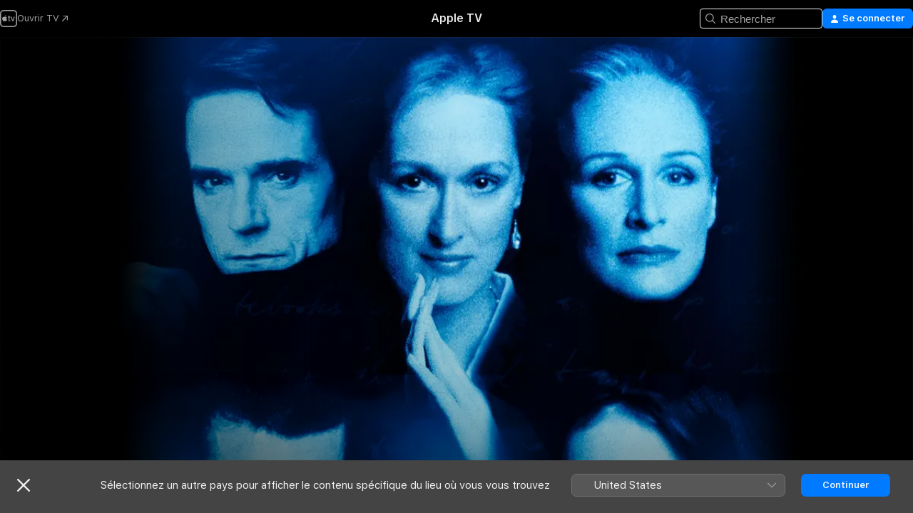

--- FILE ---
content_type: text/html
request_url: https://tv.apple.com/fr/movie/la-maison-aux-esprits/umc.cmc.76w9wede4amrhk9zudx14enqo
body_size: 28841
content:
<!DOCTYPE html>
<html dir="ltr" lang="fr-FR">
    <head>
        <meta charset="utf-8" />
        <meta http-equiv="X-UA-Compatible" content="IE=edge" />
        <meta name="viewport" content="width=device-width,initial-scale=1" />
        <meta name="applicable-device" content="pc,mobile" />
        <meta name="referrer" content="strict-origin" />

        <link
            rel="apple-touch-icon"
            sizes="180x180"
            href="/assets/favicon/favicon-180.png"
        />
        <link
            rel="icon"
            type="image/png"
            sizes="32x32"
            href="/assets/favicon/favicon-32.png"
        />
        <link
            rel="icon"
            type="image/png"
            sizes="16x16"
            href="/assets/favicon/favicon-16.png"
        />
        <link rel="manifest" href="/manifest.json" />

        <title>‎La maison aux esprits - Apple TV</title><!-- HEAD_svelte-1f6k8o2_START --><meta name="version" content="2546.25.0-external"><!-- HEAD_svelte-1f6k8o2_END --><!-- HEAD_svelte-1frznod_START --><link rel="preconnect" href="//www.apple.com/wss/fonts" crossorigin="anonymous"><link rel="stylesheet" as="style" href="//www.apple.com/wss/fonts?families=SF+Pro,v4%7CSF+Pro+Icons,v1&amp;display=swap" type="text/css" referrerpolicy="strict-origin-when-cross-origin"><!-- HEAD_svelte-1frznod_END --><!-- HEAD_svelte-1dn0qnz_START -->    <meta name="description" content="Quelque part en Amérique du Sud, dans les années 20, le jeune Esteban, amoureux de Rosa del Valle mais trop pauvre pour obtenir sa main, se fait cherc…">  <link rel="canonical" href="https://tv.apple.com/fr/movie/la-maison-aux-esprits/umc.cmc.76w9wede4amrhk9zudx14enqo">       <meta name="apple:content_id" content="umc.cmc.76w9wede4amrhk9zudx14enqo"> <meta name="apple:title" content="La maison aux esprits"> <meta name="apple:description" content="Drame · Romance">   <meta property="og:title" content="La maison aux esprits - Apple TV"> <meta property="og:description" content="Quelque part en Amérique du Sud, dans les années 20, le jeune Esteban, amoureux de Rosa del Valle mais trop pauvre pour obtenir sa main, se fait cherc…"> <meta property="og:site_name" content="Apple TV"> <meta property="og:url" content="https://tv.apple.com/fr/movie/la-maison-aux-esprits/umc.cmc.76w9wede4amrhk9zudx14enqo"> <meta property="og:image" content="https://is1-ssl.mzstatic.com/image/thumb/H8GniMOricdVZKBBG5e3vA/1200x675CA.TVA23C01.jpg"> <meta property="og:image:secure_url" content="https://is1-ssl.mzstatic.com/image/thumb/H8GniMOricdVZKBBG5e3vA/1200x675CA.TVA23C01.jpg"> <meta property="og:image:alt" content="La maison aux esprits - Apple TV"> <meta property="og:image:width" content="1200"> <meta property="og:image:height" content="675"> <meta property="og:image:type" content="image/jpg"> <meta property="og:type" content="video.movie"> <meta property="og:locale" content="fr_FR"> <meta property="og:video" content="https://play.itunes.apple.com/WebObjects/MZPlay.woa/hls/playlist.m3u8?cc=FR&amp;a=1072713594&amp;id=48809636&amp;l=fr-FR&amp;aec=HD"> <meta property="og:video:secure_url" content="https://play.itunes.apple.com/WebObjects/MZPlay.woa/hls/playlist.m3u8?cc=FR&amp;a=1072713594&amp;id=48809636&amp;l=fr-FR&amp;aec=HD"> <meta property="og:video:height" content="720"> <meta property="og:video:width" content="1280"> <meta property="og:video:type" content="application/x-mpegURL"> <meta property="og:video:actor" content="Meryl Streep"><meta property="og:video:actor" content="Jeremy Irons"><meta property="og:video:actor" content="Glenn Close"> <meta property="og:video:director" content="Bille August">  <meta property="og:video:release_date" content="1994-03-23T08:00:00.000Z"> <meta property="og:video:duration" content="8280">   <meta name="twitter:title" content="La maison aux esprits - Apple TV"> <meta name="twitter:description" content="Quelque part en Amérique du Sud, dans les années 20, le jeune Esteban, amoureux de Rosa del Valle mais trop pauvre pour obtenir sa main, se fait cherc…"> <meta name="twitter:site" content="@AppleTV"> <meta name="twitter:image" content="https://is1-ssl.mzstatic.com/image/thumb/H8GniMOricdVZKBBG5e3vA/1200x675CA.TVA23C01.jpg"> <meta name="twitter:image:alt" content="La maison aux esprits - Apple TV"> <meta name="twitter:card" content="summary_large_image">    <script type="application/ld+json" data-svelte-h="svelte-akop8n">{
                "@context": "https://schema.org",
                "@id": "https://tv.apple.com/#organization",
                "@type": "Organization",
                "name": "Apple TV",
                "url": "https://tv.apple.com",
                "logo": "https://tv.apple.com/assets/knowledge-graph/tv.png",
                "sameAs": [
                    "https://www.wikidata.org/wiki/Q270285",
                    "https://twitter.com/AppleTV",
                    "https://www.instagram.com/appletv/",
                    "https://www.facebook.com/appletv/",
                    "https://www.youtube.com/AppleTV",
                    "https://giphy.com/appletv"
                ],
                "parentOrganization": {
                    "@type": "Organization",
                    "name": "Apple",
                    "@id": "https://www.apple.com/#organization",
                    "url": "https://www.apple.com/"
                }
            }</script>  <!-- HTML_TAG_START -->
                <script id=schema:movie type="application/ld+json">
                    {"@context":"https://schema.org","@type":"Movie","actor":[{"@type":"Person","name":"Meryl Streep"},{"@type":"Person","name":"Jeremy Irons"},{"@type":"Person","name":"Glenn Close"}],"datePublished":"1994-03-23T08:00:00.000Z","description":"Quelque part en Amérique du Sud, dans les années 20, le jeune Esteban, amoureux de Rosa del Valle mais trop pauvre pour obtenir sa main, se fait cherc…","director":[{"@type":"Person","name":"Bille August"}],"image":"https://is1-ssl.mzstatic.com/image/thumb/H8GniMOricdVZKBBG5e3vA/1200x675CA.TVA23C01.jpg","name":"La maison aux esprits"}
                </script>
                <!-- HTML_TAG_END -->   <!-- HTML_TAG_START -->
                <script id=schema:breadcrumb-list name=schema:breadcrumb-list type="application/ld+json">
                    {"@context":"https://schema.org","@type":"BreadcrumbList","itemListElement":[{"@type":"ListItem","position":1,"item":{"@id":"https://tv.apple.com","name":"Apple TV"}},{"@type":"ListItem","position":2,"item":{"@id":"https://tv.apple.com/fr/movie/la-maison-aux-esprits/umc.cmc.76w9wede4amrhk9zudx14enqo","name":"La maison aux esprits"}}]}
                </script>
                <!-- HTML_TAG_END --> <!-- HEAD_svelte-1dn0qnz_END -->
      <script type="module" crossorigin src="/assets/main~BC_CMQ_SB6.js"></script>
      <link rel="modulepreload" crossorigin href="/assets/CommerceModalContainer~qpXD1-msXv.js">
      <link rel="stylesheet" crossorigin href="/assets/CommerceModalContainer~dMB8zhtE3w.css">
      <link rel="stylesheet" crossorigin href="/assets/main~Bgn5YyJgtT.css">
      <script type="module">import.meta.url;import("_").catch(()=>1);async function* g(){};window.__vite_is_modern_browser=true;</script>
      <script type="module">!function(){if(window.__vite_is_modern_browser)return;console.warn("vite: loading legacy chunks, syntax error above and the same error below should be ignored");var e=document.getElementById("vite-legacy-polyfill"),n=document.createElement("script");n.src=e.src,n.onload=function(){System.import(document.getElementById('vite-legacy-entry').getAttribute('data-src'))},document.body.appendChild(n)}();</script>
    </head>
    <body>
        <script src="/assets/focus-visible/focus-visible.min.js"></script>
        <script
            async
            src="/includes/js-cdn/musickit/v3/amp/mediakit.js"
        ></script>
        <script
            type="module"
            async
            src="/includes/js-cdn/musickit/v3/components/musickit-components/musickit-components.esm.js"
        ></script>
        <script
            nomodule
            async
            src="/includes/js-cdn/musickit/v3/components/musickit-components/musickit-components.js"
        ></script>
        <svg style="display: none" xmlns="http://www.w3.org/2000/svg">
            <symbol id="play-circle-fill" viewBox="0 0 60 60">
                <path
                    class="icon-circle-fill__circle"
                    fill="var(--iconCircleFillBG, transparent)"
                    d="M30 60c16.411 0 30-13.617 30-30C60 13.588 46.382 0 29.971 0 13.588 0 .001 13.588.001 30c0 16.383 13.617 30 30 30Z"
                />
                <path
                    fill="var(--iconFillArrow, var(--keyColor, black))"
                    d="M24.411 41.853c-1.41.853-3.028.177-3.028-1.294V19.47c0-1.44 1.735-2.058 3.028-1.294l17.265 10.235a1.89 1.89 0 0 1 0 3.265L24.411 41.853Z"
                />
            </symbol>
        </svg>
        <div class="body-container">
               <div class="app-container svelte-ksk4wg" data-testid="app-container"><div data-testid="header" class="header header--color svelte-17u3p6w"><div class="header__contents svelte-17u3p6w"><div class="header__open svelte-17u3p6w"></div> <div class="header__tabs svelte-17u3p6w"></div> <div class="header__controls svelte-17u3p6w"><div class="header__search svelte-17u3p6w"><div class="search-input search-input--overrides svelte-1m14fku menu" data-testid="search-input"><div data-testid="amp-search-input" aria-controls="search-suggestions" aria-expanded="false" aria-haspopup="listbox" aria-owns="search-suggestions" class="search-input-container svelte-rg26q6" tabindex="-1" role=""><div class="flex-container svelte-rg26q6"><form role="search" id="search-input-form" class="svelte-rg26q6"><svg width="16" height="16" viewBox="0 0 16 16" class="search-svg" aria-hidden="true"><path d="M11.87 10.835q.027.022.051.047l3.864 3.863a.735.735 0 1 1-1.04 1.04l-3.863-3.864-.047-.051a6.667 6.667 0 1 1 1.035-1.035M6.667 12a5.333 5.333 0 1 0 0-10.667 5.333 5.333 0 0 0 0 10.667"></path></svg> <input value="" aria-autocomplete="list" aria-multiline="false" aria-controls="search-suggestions" placeholder="Rechercher" spellcheck="false" autocomplete="off" autocorrect="off" autocapitalize="off" type="search" class="search-input__text-field svelte-rg26q6" data-testid="search-input__text-field"></form> </div> <div data-testid="search-scope-bar"></div>   </div> </div></div> <div class="auth-content svelte-114v0sv" data-testid="auth-content"> <button tabindex="0" data-testid="sign-in-button" class="commerce-button signin svelte-jf121i"><svg width="10" height="11" viewBox="0 0 10 11" class="auth-icon"><path d="M5 5.295c-1.296 0-2.385-1.176-2.385-2.678C2.61 1.152 3.716 0 5 0c1.29 0 2.39 1.128 2.39 2.611C7.39 4.12 6.297 5.295 5 5.295M1.314 11C.337 11 0 10.698 0 10.144c0-1.55 1.929-3.685 5-3.685 3.065 0 5 2.135 5 3.685 0 .554-.337.856-1.314.856z"></path></svg> <span class="button-text">Se connecter</span> </button> </div></div></div>  </div>   <div id="scrollable-page" class="scrollable-page svelte-xmtc6f" data-main-content data-testid="main-section" aria-hidden="false"><main data-testid="main" class="svelte-1vdwh3d"><div class="content-container svelte-1vdwh3d" data-testid="content-container">    <div class="section svelte-190eab9" data-testid="section-container" aria-label=""><div class="section-content" data-testid="section-content"> <div class="product-header__wrapper svelte-119wsvk"><div class="product-header dark svelte-119wsvk" data-type="Movie" data-testid="product-header"><div class="superhero-lockup-container svelte-1etfiyq"><div class="artwork-container svelte-t4o8fn">  <div data-testid="artwork-component" class="artwork-component artwork-component--aspect-ratio artwork-component--orientation-landscape svelte-uduhys    artwork-component--fullwidth    artwork-component--has-borders" style="
            --artwork-bg-color: rgb(0,0,0);
            --aspect-ratio: 1.7777777777777777;
            --placeholder-bg-color: rgb(0,0,0);
       ">   <picture class="svelte-uduhys"><source sizes="1200px" srcset="https://is1-ssl.mzstatic.com/image/thumb/jrOeLsfzVWsIbC1JU5JmLg/1200x675sr.webp 1200w,https://is1-ssl.mzstatic.com/image/thumb/jrOeLsfzVWsIbC1JU5JmLg/2400x1350sr.webp 2400w" type="image/webp"> <source sizes="1200px" srcset="https://is1-ssl.mzstatic.com/image/thumb/jrOeLsfzVWsIbC1JU5JmLg/1200x675sr-60.jpg 1200w,https://is1-ssl.mzstatic.com/image/thumb/jrOeLsfzVWsIbC1JU5JmLg/2400x1350sr-60.jpg 2400w" type="image/jpeg"> <img alt="" class="artwork-component__contents artwork-component__image svelte-uduhys" src="/assets/artwork/1x1.gif" role="presentation" decoding="async" width="1200" height="675" fetchpriority="high" style="opacity: 1;"></picture> </div> <div class="video-container svelte-t4o8fn">  <div class="background-video svelte-15ycd5v" data-testid="background-video"><div class="video-control__container svelte-1mqmv95" data-testid="video-control-container" aria-hidden="true"><button class="video-control__pause svelte-1mqmv95" data-testid="video-control-pause" aria-hidden="true" aria-label="Lire l’aperçu" tabindex="0"><svg xmlns="http://www.w3.org/2000/svg" class="icon" viewBox="0 0 28 28"><path d="M14.504 26.946c6.83 0 12.442-5.612 12.442-12.442 0-6.843-5.612-12.454-12.455-12.454-6.83 0-12.441 5.611-12.441 12.454 0 6.83 5.611 12.442 12.454 12.442m0-.965c-6.348 0-11.49-5.142-11.49-11.477s5.142-11.49 11.477-11.49c6.348 0 11.49 5.155 11.49 11.49s-5.142 11.477-11.477 11.477m-2.475-6.5 7.287-4.393c.444-.28.444-.85 0-1.117l-7.287-4.443c-.432-.254-.965-.039-.965.431v9.09c0 .47.52.698.965.432"></path></svg></button> <button class="video-control__mute svelte-1mqmv95" data-testid="video-control-mute" aria-hidden="true" aria-label="Activer le son de l’aperçu"><svg xmlns="http://www.w3.org/2000/svg" class="icon" viewBox="0 0 28 28"><path d="M14.504 26.946c6.83 0 12.442-5.612 12.442-12.442 0-6.843-5.612-12.454-12.455-12.454-6.83 0-12.441 5.611-12.441 12.454 0 6.83 5.611 12.442 12.454 12.442m0-.965c-6.348 0-11.49-5.142-11.49-11.477s5.142-11.49 11.477-11.49c6.348 0 11.49 5.155 11.49 11.49s-5.142 11.477-11.477 11.477m6.957-4.533c.152-.165.152-.393 0-.545L8.068 7.496a.383.383 0 0 0-.546 0 .36.36 0 0 0 0 .533l13.406 13.42c.14.152.393.164.533 0m-4.278-5.738V9.26c0-.291-.165-.532-.47-.532-.228 0-.38.127-.559.279L13.273 11.8zm-.47 4.507c.254 0 .394-.178.419-.419l.025-1.32-6.322-6.284h-.38c-.483.038-.89.47-.89.99v2.64c0 .635.483 1.118 1.092 1.118h2.159c.101 0 .177.025.254.088l3.084 2.933c.166.14.343.254.56.254"></path></svg></button>  </div> <amp-background-video fit="cover" muted aria-hidden="true"></amp-background-video></div></div>  </div> <div class="container dark svelte-1kmrbe6 page-header"><article class="lockup svelte-1kmrbe6"><header class="svelte-1kmrbe6">  <span class="title  svelte-1kmrbe6" aria-hidden="false">La maison aux esprits</span>  <div class="metadata svelte-1kmrbe6"> <div style="display: contents; --metadata-list-line-clamp:1;"><span class="metadata-list svelte-i707bi" data-testid="metadata-list"><span>Film</span>  · <span>Drame</span>  · <span>Romance</span>  </span></div> <div style="display: contents; --display:contents; --opacity:1;"><ul class="badge-row light svelte-nd7koe" data-testid="metadata-badges"><li class="badge badge--rating rating--fr_cnc__16 svelte-nd7koe" aria-label="Classé -16"><span aria-hidden="true" data-rating="-16" class="svelte-nd7koe"></span> </li> </ul></div></div></header> <div class="description svelte-1kmrbe6"><span class="svelte-1kmrbe6"><div style="display: contents; --moreTextColorOverride:var(--keyColor);">  <div class="truncate-wrapper svelte-1ji3yu5"><p data-testid="truncate-text" dir="auto" class="content svelte-1ji3yu5  title-3" style="--lines: 2; --line-height: var(--lineHeight, 16); --link-length: 4;"><!-- HTML_TAG_START -->Quelque part en Amérique du Sud, dans les années 20, le jeune Esteban, amoureux de Rosa del Valle mais trop pauvre pour obtenir sa main, se fait chercheur d'or. Après des années de dur labeur, fortune faite, il perd sa fiancée le jour même où il la demande en mariage : la jeune fille est empoisonnée par un breuvage destiné à son père ; et sa petite soeur Clara, douée de voyance, qui avait prédit qu'une mort allait survenir, fait voeu de silence.<!-- HTML_TAG_END --></p> </div> </div></span></div> <div class="details svelte-1kmrbe6"><span class="metadata-list svelte-i707bi" data-testid="metadata-list"><span>1994</span>  · <span>2h 18m</span>  </span> <div style="display: contents; --display:contents; --opacity:0.8;"><ul class="badge-row light svelte-nd7koe" data-testid="metadata-badges"><li class="badge badge--rotten-tomatoes rotten svelte-nd7koe" aria-label="Classement Rotten Tomatoes 32"><span aria-hidden="true" class="svelte-nd7koe">32%</span> </li><li class="badge badge--hd svelte-nd7koe" aria-label="Haute définition"><span aria-hidden="true" class="svelte-nd7koe"></span> </li> </ul></div></div> </article>    <div class="personnel svelte-1kmrbe6"><div><span class="personnel-title svelte-1kmrbe6">En vedette</span> <span class="personnel-list svelte-1kmrbe6"><span class="person svelte-1kmrbe6"><a href="https://tv.apple.com/fr/person/meryl-streep/umc.cpc.3ntyxgoy5ui1gb8fux1ydtq2p" class="person-link svelte-1kmrbe6">Meryl Streep</a><span class="person-separator svelte-1kmrbe6">,  </span></span><span class="person svelte-1kmrbe6"><a href="https://tv.apple.com/fr/person/jeremy-irons/umc.cpc.1uzjb03ef72c2dg8hduex8k5v" class="person-link svelte-1kmrbe6">Jeremy Irons</a><span class="person-separator svelte-1kmrbe6">,  </span></span><span class="person svelte-1kmrbe6"><a href="https://tv.apple.com/fr/person/glenn-close/umc.cpc.4ohq3d64i7kubeu0ycnqz0f9y" class="person-link svelte-1kmrbe6">Glenn Close</a></span></span> </div><div><span class="personnel-title svelte-1kmrbe6">Réalisation</span> <span class="personnel-list svelte-1kmrbe6"><span class="person svelte-1kmrbe6"><a href="https://tv.apple.com/fr/person/bille-august/umc.cpc.270kuz0on0taignk4jkdy283r" class="person-link svelte-1kmrbe6">Bille August</a></span></span> </div></div> </div> </div></div> </div></div> </div><div class="section svelte-190eab9   with-bottom-spacing   display-separator" data-testid="section-container" aria-label="Bandes-annonces"><div class="section-content" data-testid="section-content"><div class="rich-lockup-shelf-header svelte-1l4rc8w"><div class="header svelte-rnrb59">  <div class="header-title-wrapper svelte-rnrb59">   <h2 class="title svelte-rnrb59 title-link" data-testid="header-title"><a href="https://tv.apple.com/fr/shelf/bandes-annonces/uts.col.Trailers.umc.cmc.76w9wede4amrhk9zudx14enqo" class="title__button svelte-rnrb59" role="link" tabindex="0"><span class="dir-wrapper" dir="auto">Bandes-annonces</span> <svg xmlns="http://www.w3.org/2000/svg" class="chevron" viewBox="0 0 64 64" aria-hidden="true"><path d="M19.817 61.863c1.48 0 2.672-.515 3.702-1.546l24.243-23.63c1.352-1.385 1.996-2.737 2.028-4.443 0-1.674-.644-3.09-2.028-4.443L23.519 4.138c-1.03-.998-2.253-1.513-3.702-1.513-2.994 0-5.409 2.382-5.409 5.344 0 1.481.612 2.833 1.739 3.96l20.99 20.347-20.99 20.283c-1.127 1.126-1.739 2.478-1.739 3.96 0 2.93 2.415 5.344 5.409 5.344"></path></svg></a></h2> </div>   </div> </div> <div>   <div class="shelf"><section data-testid="shelf-component" class="shelf-grid shelf-grid--onhover svelte-12rmzef" style="
            --grid-max-content-xsmall: 200px; --grid-column-gap-xsmall: 10px; --grid-row-gap-xsmall: 24px; --grid-small: 3; --grid-column-gap-small: 20px; --grid-row-gap-small: 24px; --grid-medium: 4; --grid-column-gap-medium: 20px; --grid-row-gap-medium: 24px; --grid-large: 5; --grid-column-gap-large: 20px; --grid-row-gap-large: 24px; --grid-xlarge: 5; --grid-column-gap-xlarge: 20px; --grid-row-gap-xlarge: 24px;
            --grid-type: C;
            --grid-rows: 1;
            --standard-lockup-shadow-offset: 15px;
            
        "> <div class="shelf-grid__body svelte-12rmzef" data-testid="shelf-body">   <button disabled aria-label="Page précédente" type="button" class="shelf-grid-nav__arrow shelf-grid-nav__arrow--left svelte-1xmivhv" data-testid="shelf-button-left" style="--offset: 0px;"><svg xmlns="http://www.w3.org/2000/svg" viewBox="0 0 9 31"><path d="M5.275 29.46a1.61 1.61 0 0 0 1.456 1.077c1.018 0 1.772-.737 1.772-1.737 0-.526-.277-1.186-.449-1.62l-4.68-11.912L8.05 3.363c.172-.442.45-1.116.45-1.625A1.7 1.7 0 0 0 6.728.002a1.6 1.6 0 0 0-1.456 1.09L.675 12.774c-.301.775-.677 1.744-.677 2.495 0 .754.376 1.705.677 2.498L5.272 29.46Z"></path></svg></button> <ul slot="shelf-content" class="shelf-grid__list shelf-grid__list--grid-type-C shelf-grid__list--grid-rows-1 svelte-12rmzef" role="list" tabindex="-1" data-testid="shelf-item-list">   <li class="shelf-grid__list-item svelte-12rmzef" data-index="0" aria-hidden="true"><div class="svelte-12rmzef"><div slot="item" class="svelte-5fmy7e">  <a class="lockup svelte-93u9ds lockup--with-action" href="https://tv.apple.com/fr/clip/the-house-of-the-spirits/umc.cmc.6nctnqf5utnpal519bb5ky3ve?targetId=umc.cmc.76w9wede4amrhk9zudx14enqo&amp;targetType=Movie" aria-label="The House of the Spirits" data-testid="lockup" style="--lockup-aspect-ratio: 16/9; --lockup-border-radius: 14px; --lockup-chin-height: 30px;"><div class="grid svelte-93u9ds" data-testid="grid"><div class="artwork svelte-93u9ds" data-testid="artwork">  <div data-testid="artwork-component" class="artwork-component artwork-component--aspect-ratio artwork-component--orientation-landscape svelte-uduhys    artwork-component--fullwidth    artwork-component--has-borders" style="
            --artwork-bg-color: #000000;
            --aspect-ratio: 1.5384615384615385;
            --placeholder-bg-color: #000000;
       ">   <picture class="svelte-uduhys"><source sizes=" (max-width:1319px) 290px,(min-width:1320px) and (max-width:1679px) 340px,340px" srcset="https://is1-ssl.mzstatic.com/image/thumb/Video128/v4/3f/d1/af/3fd1afd1-2138-8313-9416-a33c05fbeccb/Job17efb9c0-e9e9-4da2-883c-1719a0c8425c-97710478-PreviewImage_preview_image_video_sdr-Time1500181694680.png/290x193KF.TVALC02.webp?color=000000&amp;style=m 290w,https://is1-ssl.mzstatic.com/image/thumb/Video128/v4/3f/d1/af/3fd1afd1-2138-8313-9416-a33c05fbeccb/Job17efb9c0-e9e9-4da2-883c-1719a0c8425c-97710478-PreviewImage_preview_image_video_sdr-Time1500181694680.png/340x221KF.TVALC02.webp?color=000000&amp;style=m 340w,https://is1-ssl.mzstatic.com/image/thumb/Video128/v4/3f/d1/af/3fd1afd1-2138-8313-9416-a33c05fbeccb/Job17efb9c0-e9e9-4da2-883c-1719a0c8425c-97710478-PreviewImage_preview_image_video_sdr-Time1500181694680.png/580x386KF.TVALC02.webp?color=000000&amp;style=m 580w,https://is1-ssl.mzstatic.com/image/thumb/Video128/v4/3f/d1/af/3fd1afd1-2138-8313-9416-a33c05fbeccb/Job17efb9c0-e9e9-4da2-883c-1719a0c8425c-97710478-PreviewImage_preview_image_video_sdr-Time1500181694680.png/680x442KF.TVALC02.webp?color=000000&amp;style=m 680w" type="image/webp"> <source sizes=" (max-width:1319px) 290px,(min-width:1320px) and (max-width:1679px) 340px,340px" srcset="https://is1-ssl.mzstatic.com/image/thumb/Video128/v4/3f/d1/af/3fd1afd1-2138-8313-9416-a33c05fbeccb/Job17efb9c0-e9e9-4da2-883c-1719a0c8425c-97710478-PreviewImage_preview_image_video_sdr-Time1500181694680.png/290x193KF.TVALC02-60.jpg?color=000000&amp;style=m 290w,https://is1-ssl.mzstatic.com/image/thumb/Video128/v4/3f/d1/af/3fd1afd1-2138-8313-9416-a33c05fbeccb/Job17efb9c0-e9e9-4da2-883c-1719a0c8425c-97710478-PreviewImage_preview_image_video_sdr-Time1500181694680.png/340x221KF.TVALC02-60.jpg?color=000000&amp;style=m 340w,https://is1-ssl.mzstatic.com/image/thumb/Video128/v4/3f/d1/af/3fd1afd1-2138-8313-9416-a33c05fbeccb/Job17efb9c0-e9e9-4da2-883c-1719a0c8425c-97710478-PreviewImage_preview_image_video_sdr-Time1500181694680.png/580x386KF.TVALC02-60.jpg?color=000000&amp;style=m 580w,https://is1-ssl.mzstatic.com/image/thumb/Video128/v4/3f/d1/af/3fd1afd1-2138-8313-9416-a33c05fbeccb/Job17efb9c0-e9e9-4da2-883c-1719a0c8425c-97710478-PreviewImage_preview_image_video_sdr-Time1500181694680.png/680x442KF.TVALC02-60.jpg?color=000000&amp;style=m 680w" type="image/jpeg"> <img alt="The House of the Spirits" class="artwork-component__contents artwork-component__image svelte-uduhys" loading="lazy" src="/assets/artwork/1x1.gif" decoding="async" width="340" height="221" fetchpriority="auto" style="opacity: 1;"></picture> </div></div>  <div class="metadata svelte-w6gptj"><div class="legibility-gradient svelte-w6gptj"></div> <div class="title svelte-w6gptj">The House of the Spirits</div> <div class="progress-and-attribution svelte-gsgqar"><div class="play-state svelte-gsgqar"><svg xmlns="http://www.w3.org/2000/svg" viewBox="0 0 89.893 120" class="play-icon"><path d="M12.461 94.439c0 5.33 3.149 7.927 6.94 7.927 1.617 0 3.36-.495 5.005-1.409l57.665-33.658c4.198-2.469 5.903-4.317 5.903-7.331 0-3.013-1.705-4.861-5.903-7.33L24.406 18.98c-1.645-.915-3.388-1.41-5.005-1.41-3.791 0-6.94 2.598-6.94 7.927z"></path></svg></div>  <div class="duration svelte-gsgqar">Drame</div> <div class="context-menu svelte-gsgqar"><amp-contextual-menu-button config="[object Object]" class="svelte-1sn4kz"> <span aria-label="PLUS" class="more-button svelte-1sn4kz more-button--platter" data-testid="more-button" slot="trigger-content"><svg width="28" height="28" viewBox="0 0 28 28" class="glyph" xmlns="http://www.w3.org/2000/svg"><circle fill="var(--iconCircleFill, transparent)" cx="14" cy="14" r="14"></circle><path fill="var(--iconEllipsisFill, white)" d="M10.105 14c0-.87-.687-1.55-1.564-1.55-.862 0-1.557.695-1.557 1.55 0 .848.695 1.55 1.557 1.55.855 0 1.564-.702 1.564-1.55zm5.437 0c0-.87-.68-1.55-1.542-1.55A1.55 1.55 0 0012.45 14c0 .848.695 1.55 1.55 1.55.848 0 1.542-.702 1.542-1.55zm5.474 0c0-.87-.687-1.55-1.557-1.55-.87 0-1.564.695-1.564 1.55 0 .848.694 1.55 1.564 1.55.848 0 1.557-.702 1.557-1.55z"></path></svg></span> </amp-contextual-menu-button></div> </div></div>  </div> </a></div> </div></li> </ul> <button aria-label="Page suivante" type="button" class="shelf-grid-nav__arrow shelf-grid-nav__arrow--right svelte-1xmivhv" data-testid="shelf-button-right" style="--offset: 0px;"><svg xmlns="http://www.w3.org/2000/svg" viewBox="0 0 9 31"><path d="M5.275 29.46a1.61 1.61 0 0 0 1.456 1.077c1.018 0 1.772-.737 1.772-1.737 0-.526-.277-1.186-.449-1.62l-4.68-11.912L8.05 3.363c.172-.442.45-1.116.45-1.625A1.7 1.7 0 0 0 6.728.002a1.6 1.6 0 0 0-1.456 1.09L.675 12.774c-.301.775-.677 1.744-.677 2.495 0 .754.376 1.705.677 2.498L5.272 29.46Z"></path></svg></button></div> </section> </div></div></div> </div><div class="section svelte-190eab9   with-bottom-spacing   display-separator" data-testid="section-container" aria-label="Similaires"><div class="section-content" data-testid="section-content"><div class="rich-lockup-shelf-header svelte-1l4rc8w"><div class="header svelte-rnrb59">  <div class="header-title-wrapper svelte-rnrb59">   <h2 class="title svelte-rnrb59 title-link" data-testid="header-title"><a href="https://tv.apple.com/fr/shelf/similaires/uts.col.ContentRelated.umc.cmc.76w9wede4amrhk9zudx14enqo" class="title__button svelte-rnrb59" role="link" tabindex="0"><span class="dir-wrapper" dir="auto">Similaires</span> <svg xmlns="http://www.w3.org/2000/svg" class="chevron" viewBox="0 0 64 64" aria-hidden="true"><path d="M19.817 61.863c1.48 0 2.672-.515 3.702-1.546l24.243-23.63c1.352-1.385 1.996-2.737 2.028-4.443 0-1.674-.644-3.09-2.028-4.443L23.519 4.138c-1.03-.998-2.253-1.513-3.702-1.513-2.994 0-5.409 2.382-5.409 5.344 0 1.481.612 2.833 1.739 3.96l20.99 20.347-20.99 20.283c-1.127 1.126-1.739 2.478-1.739 3.96 0 2.93 2.415 5.344 5.409 5.344"></path></svg></a></h2> </div>   </div> </div> <div>   <div class="shelf"><section data-testid="shelf-component" class="shelf-grid shelf-grid--onhover svelte-12rmzef" style="
            --grid-max-content-xsmall: 144px; --grid-column-gap-xsmall: 10px; --grid-row-gap-xsmall: 24px; --grid-small: 5; --grid-column-gap-small: 20px; --grid-row-gap-small: 24px; --grid-medium: 6; --grid-column-gap-medium: 20px; --grid-row-gap-medium: 24px; --grid-large: 8; --grid-column-gap-large: 20px; --grid-row-gap-large: 24px; --grid-xlarge: 8; --grid-column-gap-xlarge: 20px; --grid-row-gap-xlarge: 24px;
            --grid-type: I;
            --grid-rows: 1;
            --standard-lockup-shadow-offset: 15px;
            
        "> <div class="shelf-grid__body svelte-12rmzef" data-testid="shelf-body">   <button disabled aria-label="Page précédente" type="button" class="shelf-grid-nav__arrow shelf-grid-nav__arrow--left svelte-1xmivhv" data-testid="shelf-button-left" style="--offset: 0px;"><svg xmlns="http://www.w3.org/2000/svg" viewBox="0 0 9 31"><path d="M5.275 29.46a1.61 1.61 0 0 0 1.456 1.077c1.018 0 1.772-.737 1.772-1.737 0-.526-.277-1.186-.449-1.62l-4.68-11.912L8.05 3.363c.172-.442.45-1.116.45-1.625A1.7 1.7 0 0 0 6.728.002a1.6 1.6 0 0 0-1.456 1.09L.675 12.774c-.301.775-.677 1.744-.677 2.495 0 .754.376 1.705.677 2.498L5.272 29.46Z"></path></svg></button> <ul slot="shelf-content" class="shelf-grid__list shelf-grid__list--grid-type-I shelf-grid__list--grid-rows-1 svelte-12rmzef" role="list" tabindex="-1" data-testid="shelf-item-list">   <li class="shelf-grid__list-item svelte-12rmzef" data-index="0" aria-hidden="true"><div class="svelte-12rmzef"><div slot="item" class="svelte-5fmy7e">  <a class="lockup svelte-93u9ds" href="https://tv.apple.com/fr/movie/lamour-aux-temps-du-cholera/umc.cmc.4evmh239236lwyadzhfzbpxt4" aria-label="L'amour aux temps du choléra" data-testid="lockup" style="--lockup-aspect-ratio: 2/3; --lockup-border-radius: 14px; --lockup-chin-height: 0px;"><div class="grid svelte-93u9ds grid--no-chin" data-testid="grid"><div class="artwork svelte-93u9ds" data-testid="artwork">  <div data-testid="artwork-component" class="artwork-component artwork-component--aspect-ratio artwork-component--orientation-portrait svelte-uduhys    artwork-component--fullwidth    artwork-component--has-borders" style="
            --artwork-bg-color: rgb(247,242,223);
            --aspect-ratio: 0.6666666666666666;
            --placeholder-bg-color: rgb(247,242,223);
       ">   <picture class="svelte-uduhys"><source sizes="225px" srcset="https://is1-ssl.mzstatic.com/image/thumb/Video6/v4/1f/19/6b/1f196b8a-8d6c-af68-0412-905e11dc9b33/005210-artwork-1.jpg/225x338CA.TVA23C01.webp 225w,https://is1-ssl.mzstatic.com/image/thumb/Video6/v4/1f/19/6b/1f196b8a-8d6c-af68-0412-905e11dc9b33/005210-artwork-1.jpg/450x676CA.TVA23C01.webp 450w" type="image/webp"> <source sizes="225px" srcset="https://is1-ssl.mzstatic.com/image/thumb/Video6/v4/1f/19/6b/1f196b8a-8d6c-af68-0412-905e11dc9b33/005210-artwork-1.jpg/225x338CA.TVA23C01-60.jpg 225w,https://is1-ssl.mzstatic.com/image/thumb/Video6/v4/1f/19/6b/1f196b8a-8d6c-af68-0412-905e11dc9b33/005210-artwork-1.jpg/450x676CA.TVA23C01-60.jpg 450w" type="image/jpeg"> <img alt="L'amour aux temps du choléra" class="artwork-component__contents artwork-component__image svelte-uduhys" loading="lazy" src="/assets/artwork/1x1.gif" decoding="async" width="225" height="337" fetchpriority="auto" style="opacity: 1;"></picture> </div></div>     <div class="lockup-scrim svelte-rdhtgn" data-testid="lockup-scrim"></div> <div class="lockup-context-menu svelte-1vr883s" data-testid="lockup-context-menu"><amp-contextual-menu-button config="[object Object]" class="svelte-1sn4kz"> <span aria-label="PLUS" class="more-button svelte-1sn4kz more-button--platter  more-button--material" data-testid="more-button" slot="trigger-content"><svg width="28" height="28" viewBox="0 0 28 28" class="glyph" xmlns="http://www.w3.org/2000/svg"><circle fill="var(--iconCircleFill, transparent)" cx="14" cy="14" r="14"></circle><path fill="var(--iconEllipsisFill, white)" d="M10.105 14c0-.87-.687-1.55-1.564-1.55-.862 0-1.557.695-1.557 1.55 0 .848.695 1.55 1.557 1.55.855 0 1.564-.702 1.564-1.55zm5.437 0c0-.87-.68-1.55-1.542-1.55A1.55 1.55 0 0012.45 14c0 .848.695 1.55 1.55 1.55.848 0 1.542-.702 1.542-1.55zm5.474 0c0-.87-.687-1.55-1.557-1.55-.87 0-1.564.695-1.564 1.55 0 .848.694 1.55 1.564 1.55.848 0 1.557-.702 1.557-1.55z"></path></svg></span> </amp-contextual-menu-button></div></div> </a></div> </div></li>   <li class="shelf-grid__list-item svelte-12rmzef" data-index="1" aria-hidden="true"><div class="svelte-12rmzef"><div slot="item" class="svelte-5fmy7e">  <a class="lockup svelte-93u9ds" href="https://tv.apple.com/fr/movie/docteur-jivago/umc.cmc.3gbmpvgdiylo7972s206q3yhb" aria-label="Docteur Jivago" data-testid="lockup" style="--lockup-aspect-ratio: 2/3; --lockup-border-radius: 14px; --lockup-chin-height: 0px;"><div class="grid svelte-93u9ds grid--no-chin" data-testid="grid"><div class="artwork svelte-93u9ds" data-testid="artwork">  <div data-testid="artwork-component" class="artwork-component artwork-component--aspect-ratio artwork-component--orientation-portrait svelte-uduhys    artwork-component--fullwidth    artwork-component--has-borders" style="
            --artwork-bg-color: rgb(245,242,235);
            --aspect-ratio: 0.6666666666666666;
            --placeholder-bg-color: rgb(245,242,235);
       ">   <picture class="svelte-uduhys"><source sizes="225px" srcset="https://is1-ssl.mzstatic.com/image/thumb/Video/v4/e8/a1/62/e8a16214-176d-bbee-7a6b-f3233f4e7548/poster.jpg/225x338CA.TVA23C01.webp 225w,https://is1-ssl.mzstatic.com/image/thumb/Video/v4/e8/a1/62/e8a16214-176d-bbee-7a6b-f3233f4e7548/poster.jpg/450x676CA.TVA23C01.webp 450w" type="image/webp"> <source sizes="225px" srcset="https://is1-ssl.mzstatic.com/image/thumb/Video/v4/e8/a1/62/e8a16214-176d-bbee-7a6b-f3233f4e7548/poster.jpg/225x338CA.TVA23C01-60.jpg 225w,https://is1-ssl.mzstatic.com/image/thumb/Video/v4/e8/a1/62/e8a16214-176d-bbee-7a6b-f3233f4e7548/poster.jpg/450x676CA.TVA23C01-60.jpg 450w" type="image/jpeg"> <img alt="Docteur Jivago" class="artwork-component__contents artwork-component__image svelte-uduhys" loading="lazy" src="/assets/artwork/1x1.gif" decoding="async" width="225" height="337" fetchpriority="auto" style="opacity: 1;"></picture> </div></div>     <div class="lockup-scrim svelte-rdhtgn" data-testid="lockup-scrim"></div> <div class="lockup-context-menu svelte-1vr883s" data-testid="lockup-context-menu"><amp-contextual-menu-button config="[object Object]" class="svelte-1sn4kz"> <span aria-label="PLUS" class="more-button svelte-1sn4kz more-button--platter  more-button--material" data-testid="more-button" slot="trigger-content"><svg width="28" height="28" viewBox="0 0 28 28" class="glyph" xmlns="http://www.w3.org/2000/svg"><circle fill="var(--iconCircleFill, transparent)" cx="14" cy="14" r="14"></circle><path fill="var(--iconEllipsisFill, white)" d="M10.105 14c0-.87-.687-1.55-1.564-1.55-.862 0-1.557.695-1.557 1.55 0 .848.695 1.55 1.557 1.55.855 0 1.564-.702 1.564-1.55zm5.437 0c0-.87-.68-1.55-1.542-1.55A1.55 1.55 0 0012.45 14c0 .848.695 1.55 1.55 1.55.848 0 1.542-.702 1.542-1.55zm5.474 0c0-.87-.687-1.55-1.557-1.55-.87 0-1.564.695-1.564 1.55 0 .848.694 1.55 1.564 1.55.848 0 1.557-.702 1.557-1.55z"></path></svg></span> </amp-contextual-menu-button></div></div> </a></div> </div></li>   <li class="shelf-grid__list-item svelte-12rmzef" data-index="2" aria-hidden="true"><div class="svelte-12rmzef"><div slot="item" class="svelte-5fmy7e">  <a class="lockup svelte-93u9ds" href="https://tv.apple.com/fr/movie/needle-in-a-timestack/umc.cmc.3xxl2hmyrm2xm4spet2setir1" aria-label="Needle in a Timestack" data-testid="lockup" style="--lockup-aspect-ratio: 2/3; --lockup-border-radius: 14px; --lockup-chin-height: 0px;"><div class="grid svelte-93u9ds grid--no-chin" data-testid="grid"><div class="artwork svelte-93u9ds" data-testid="artwork">  <div data-testid="artwork-component" class="artwork-component artwork-component--aspect-ratio artwork-component--orientation-portrait svelte-uduhys    artwork-component--fullwidth    artwork-component--has-borders" style="
            --artwork-bg-color: rgb(237,143,5);
            --aspect-ratio: 0.6666666666666666;
            --placeholder-bg-color: rgb(237,143,5);
       ">   <picture class="svelte-uduhys"><source sizes="225px" srcset="https://is1-ssl.mzstatic.com/image/thumb/u6yM1zpvvrm8qM7ADCr6DQ/225x338CA.TVA23C01.webp 225w,https://is1-ssl.mzstatic.com/image/thumb/u6yM1zpvvrm8qM7ADCr6DQ/450x676CA.TVA23C01.webp 450w" type="image/webp"> <source sizes="225px" srcset="https://is1-ssl.mzstatic.com/image/thumb/u6yM1zpvvrm8qM7ADCr6DQ/225x338CA.TVA23C01-60.jpg 225w,https://is1-ssl.mzstatic.com/image/thumb/u6yM1zpvvrm8qM7ADCr6DQ/450x676CA.TVA23C01-60.jpg 450w" type="image/jpeg"> <img alt="Needle in a Timestack" class="artwork-component__contents artwork-component__image svelte-uduhys" loading="lazy" src="/assets/artwork/1x1.gif" decoding="async" width="225" height="337" fetchpriority="auto" style="opacity: 1;"></picture> </div></div>     <div class="lockup-scrim svelte-rdhtgn" data-testid="lockup-scrim"></div> <div class="lockup-context-menu svelte-1vr883s" data-testid="lockup-context-menu"><amp-contextual-menu-button config="[object Object]" class="svelte-1sn4kz"> <span aria-label="PLUS" class="more-button svelte-1sn4kz more-button--platter  more-button--material" data-testid="more-button" slot="trigger-content"><svg width="28" height="28" viewBox="0 0 28 28" class="glyph" xmlns="http://www.w3.org/2000/svg"><circle fill="var(--iconCircleFill, transparent)" cx="14" cy="14" r="14"></circle><path fill="var(--iconEllipsisFill, white)" d="M10.105 14c0-.87-.687-1.55-1.564-1.55-.862 0-1.557.695-1.557 1.55 0 .848.695 1.55 1.557 1.55.855 0 1.564-.702 1.564-1.55zm5.437 0c0-.87-.68-1.55-1.542-1.55A1.55 1.55 0 0012.45 14c0 .848.695 1.55 1.55 1.55.848 0 1.542-.702 1.542-1.55zm5.474 0c0-.87-.687-1.55-1.557-1.55-.87 0-1.564.695-1.564 1.55 0 .848.694 1.55 1.564 1.55.848 0 1.557-.702 1.557-1.55z"></path></svg></span> </amp-contextual-menu-button></div></div> </a></div> </div></li>   <li class="shelf-grid__list-item svelte-12rmzef" data-index="3" aria-hidden="true"><div class="svelte-12rmzef"><div slot="item" class="svelte-5fmy7e">  <a class="lockup svelte-93u9ds" href="https://tv.apple.com/fr/movie/propriete-interdite/umc.cmc.6nu9as3qxorz1io1bz7eas2gw" aria-label="Propriété interdite" data-testid="lockup" style="--lockup-aspect-ratio: 2/3; --lockup-border-radius: 14px; --lockup-chin-height: 0px;"><div class="grid svelte-93u9ds grid--no-chin" data-testid="grid"><div class="artwork svelte-93u9ds" data-testid="artwork">  <div data-testid="artwork-component" class="artwork-component artwork-component--aspect-ratio artwork-component--orientation-portrait svelte-uduhys    artwork-component--fullwidth    artwork-component--has-borders" style="
            --artwork-bg-color: rgb(255,255,255);
            --aspect-ratio: 0.6666666666666666;
            --placeholder-bg-color: rgb(255,255,255);
       ">   <picture class="svelte-uduhys"><source sizes="225px" srcset="https://is1-ssl.mzstatic.com/image/thumb/JhKUndmdwFCK9jn3dl3GGw/225x338CA.TVA23C01.webp 225w,https://is1-ssl.mzstatic.com/image/thumb/JhKUndmdwFCK9jn3dl3GGw/450x676CA.TVA23C01.webp 450w" type="image/webp"> <source sizes="225px" srcset="https://is1-ssl.mzstatic.com/image/thumb/JhKUndmdwFCK9jn3dl3GGw/225x338CA.TVA23C01-60.jpg 225w,https://is1-ssl.mzstatic.com/image/thumb/JhKUndmdwFCK9jn3dl3GGw/450x676CA.TVA23C01-60.jpg 450w" type="image/jpeg"> <img alt="Propriété interdite" class="artwork-component__contents artwork-component__image svelte-uduhys" loading="lazy" src="/assets/artwork/1x1.gif" decoding="async" width="225" height="337" fetchpriority="auto" style="opacity: 1;"></picture> </div></div>     <div class="lockup-scrim svelte-rdhtgn" data-testid="lockup-scrim"></div> <div class="lockup-context-menu svelte-1vr883s" data-testid="lockup-context-menu"><amp-contextual-menu-button config="[object Object]" class="svelte-1sn4kz"> <span aria-label="PLUS" class="more-button svelte-1sn4kz more-button--platter  more-button--material" data-testid="more-button" slot="trigger-content"><svg width="28" height="28" viewBox="0 0 28 28" class="glyph" xmlns="http://www.w3.org/2000/svg"><circle fill="var(--iconCircleFill, transparent)" cx="14" cy="14" r="14"></circle><path fill="var(--iconEllipsisFill, white)" d="M10.105 14c0-.87-.687-1.55-1.564-1.55-.862 0-1.557.695-1.557 1.55 0 .848.695 1.55 1.557 1.55.855 0 1.564-.702 1.564-1.55zm5.437 0c0-.87-.68-1.55-1.542-1.55A1.55 1.55 0 0012.45 14c0 .848.695 1.55 1.55 1.55.848 0 1.542-.702 1.542-1.55zm5.474 0c0-.87-.687-1.55-1.557-1.55-.87 0-1.564.695-1.564 1.55 0 .848.694 1.55 1.564 1.55.848 0 1.557-.702 1.557-1.55z"></path></svg></span> </amp-contextual-menu-button></div></div> </a></div> </div></li>   <li class="shelf-grid__list-item svelte-12rmzef" data-index="4" aria-hidden="true"><div class="svelte-12rmzef"><div slot="item" class="svelte-5fmy7e">  <a class="lockup svelte-93u9ds" href="https://tv.apple.com/fr/movie/house-of-gucci/umc.cmc.5zhbapthrtlgvyyq4a17eqxne" aria-label="House of Gucci" data-testid="lockup" style="--lockup-aspect-ratio: 2/3; --lockup-border-radius: 14px; --lockup-chin-height: 0px;"><div class="grid svelte-93u9ds grid--no-chin" data-testid="grid"><div class="artwork svelte-93u9ds" data-testid="artwork">  <div data-testid="artwork-component" class="artwork-component artwork-component--aspect-ratio artwork-component--orientation-portrait svelte-uduhys    artwork-component--fullwidth    artwork-component--has-borders" style="
            --artwork-bg-color: rgb(33,26,17);
            --aspect-ratio: 0.6666666666666666;
            --placeholder-bg-color: rgb(33,26,17);
       ">   <picture class="svelte-uduhys"><source sizes="225px" srcset="https://is1-ssl.mzstatic.com/image/thumb/Video126/v4/ae/a9/18/aea918a3-8938-7d28-bd7c-1d3b6021260b/pr_source.lsr/225x338CA.TVA23C01.webp 225w,https://is1-ssl.mzstatic.com/image/thumb/Video126/v4/ae/a9/18/aea918a3-8938-7d28-bd7c-1d3b6021260b/pr_source.lsr/450x676CA.TVA23C01.webp 450w" type="image/webp"> <source sizes="225px" srcset="https://is1-ssl.mzstatic.com/image/thumb/Video126/v4/ae/a9/18/aea918a3-8938-7d28-bd7c-1d3b6021260b/pr_source.lsr/225x338CA.TVA23C01-60.jpg 225w,https://is1-ssl.mzstatic.com/image/thumb/Video126/v4/ae/a9/18/aea918a3-8938-7d28-bd7c-1d3b6021260b/pr_source.lsr/450x676CA.TVA23C01-60.jpg 450w" type="image/jpeg"> <img alt="House of Gucci" class="artwork-component__contents artwork-component__image svelte-uduhys" loading="lazy" src="/assets/artwork/1x1.gif" decoding="async" width="225" height="337" fetchpriority="auto" style="opacity: 1;"></picture> </div></div>     <div class="lockup-scrim svelte-rdhtgn" data-testid="lockup-scrim"></div> <div class="lockup-context-menu svelte-1vr883s" data-testid="lockup-context-menu"><amp-contextual-menu-button config="[object Object]" class="svelte-1sn4kz"> <span aria-label="PLUS" class="more-button svelte-1sn4kz more-button--platter  more-button--material" data-testid="more-button" slot="trigger-content"><svg width="28" height="28" viewBox="0 0 28 28" class="glyph" xmlns="http://www.w3.org/2000/svg"><circle fill="var(--iconCircleFill, transparent)" cx="14" cy="14" r="14"></circle><path fill="var(--iconEllipsisFill, white)" d="M10.105 14c0-.87-.687-1.55-1.564-1.55-.862 0-1.557.695-1.557 1.55 0 .848.695 1.55 1.557 1.55.855 0 1.564-.702 1.564-1.55zm5.437 0c0-.87-.68-1.55-1.542-1.55A1.55 1.55 0 0012.45 14c0 .848.695 1.55 1.55 1.55.848 0 1.542-.702 1.542-1.55zm5.474 0c0-.87-.687-1.55-1.557-1.55-.87 0-1.564.695-1.564 1.55 0 .848.694 1.55 1.564 1.55.848 0 1.557-.702 1.557-1.55z"></path></svg></span> </amp-contextual-menu-button></div></div> </a></div> </div></li>   <li class="shelf-grid__list-item svelte-12rmzef" data-index="5" aria-hidden="true"><div class="svelte-12rmzef"><div slot="item" class="svelte-5fmy7e">  <a class="lockup svelte-93u9ds" href="https://tv.apple.com/fr/movie/les-hauts-de-hurlevent---generation-2000/umc.cmc.3qy7ug4ovmcn3s8lv2qopx941" aria-label="Les hauts de hurlevent - Génération 2000" data-testid="lockup" style="--lockup-aspect-ratio: 2/3; --lockup-border-radius: 14px; --lockup-chin-height: 0px;"><div class="grid svelte-93u9ds grid--no-chin" data-testid="grid"><div class="artwork svelte-93u9ds" data-testid="artwork">  <div data-testid="artwork-component" class="artwork-component artwork-component--aspect-ratio artwork-component--orientation-portrait svelte-uduhys    artwork-component--fullwidth    artwork-component--has-borders" style="
            --artwork-bg-color: rgb(32,30,31);
            --aspect-ratio: 0.6666666666666666;
            --placeholder-bg-color: rgb(32,30,31);
       ">   <picture class="svelte-uduhys"><source sizes="225px" srcset="https://is1-ssl.mzstatic.com/image/thumb/Video128/v4/2a/40/48/2a4048ba-85f1-0c6f-0a6a-229e7665db2c/pr_source.jpg/225x338CA.TVA23C01.webp 225w,https://is1-ssl.mzstatic.com/image/thumb/Video128/v4/2a/40/48/2a4048ba-85f1-0c6f-0a6a-229e7665db2c/pr_source.jpg/450x676CA.TVA23C01.webp 450w" type="image/webp"> <source sizes="225px" srcset="https://is1-ssl.mzstatic.com/image/thumb/Video128/v4/2a/40/48/2a4048ba-85f1-0c6f-0a6a-229e7665db2c/pr_source.jpg/225x338CA.TVA23C01-60.jpg 225w,https://is1-ssl.mzstatic.com/image/thumb/Video128/v4/2a/40/48/2a4048ba-85f1-0c6f-0a6a-229e7665db2c/pr_source.jpg/450x676CA.TVA23C01-60.jpg 450w" type="image/jpeg"> <img alt="Les hauts de hurlevent - Génération 2000" class="artwork-component__contents artwork-component__image svelte-uduhys" loading="lazy" src="/assets/artwork/1x1.gif" decoding="async" width="225" height="337" fetchpriority="auto" style="opacity: 1;"></picture> </div></div>     <div class="lockup-scrim svelte-rdhtgn" data-testid="lockup-scrim"></div> <div class="lockup-context-menu svelte-1vr883s" data-testid="lockup-context-menu"><amp-contextual-menu-button config="[object Object]" class="svelte-1sn4kz"> <span aria-label="PLUS" class="more-button svelte-1sn4kz more-button--platter  more-button--material" data-testid="more-button" slot="trigger-content"><svg width="28" height="28" viewBox="0 0 28 28" class="glyph" xmlns="http://www.w3.org/2000/svg"><circle fill="var(--iconCircleFill, transparent)" cx="14" cy="14" r="14"></circle><path fill="var(--iconEllipsisFill, white)" d="M10.105 14c0-.87-.687-1.55-1.564-1.55-.862 0-1.557.695-1.557 1.55 0 .848.695 1.55 1.557 1.55.855 0 1.564-.702 1.564-1.55zm5.437 0c0-.87-.68-1.55-1.542-1.55A1.55 1.55 0 0012.45 14c0 .848.695 1.55 1.55 1.55.848 0 1.542-.702 1.542-1.55zm5.474 0c0-.87-.687-1.55-1.557-1.55-.87 0-1.564.695-1.564 1.55 0 .848.694 1.55 1.564 1.55.848 0 1.557-.702 1.557-1.55z"></path></svg></span> </amp-contextual-menu-button></div></div> </a></div> </div></li>   <li class="shelf-grid__list-item svelte-12rmzef" data-index="6" aria-hidden="true"><div class="svelte-12rmzef"><div slot="item" class="svelte-5fmy7e">  <a class="lockup svelte-93u9ds" href="https://tv.apple.com/fr/movie/raison-et-sentiments/umc.cmc.2davv0ivt5ut1rupekzwsup33" aria-label="Raison et sentiments" data-testid="lockup" style="--lockup-aspect-ratio: 2/3; --lockup-border-radius: 14px; --lockup-chin-height: 0px;"><div class="grid svelte-93u9ds grid--no-chin" data-testid="grid"><div class="artwork svelte-93u9ds" data-testid="artwork">  <div data-testid="artwork-component" class="artwork-component artwork-component--aspect-ratio artwork-component--orientation-portrait svelte-uduhys    artwork-component--fullwidth    artwork-component--has-borders" style="
            --artwork-bg-color: rgb(243,141,104);
            --aspect-ratio: 0.6666666666666666;
            --placeholder-bg-color: rgb(243,141,104);
       ">   <picture class="svelte-uduhys"><source sizes="225px" srcset="https://is1-ssl.mzstatic.com/image/thumb/GUoZfN5zy-72rhjQ-BsMZw/225x338CA.TVA23C01.webp 225w,https://is1-ssl.mzstatic.com/image/thumb/GUoZfN5zy-72rhjQ-BsMZw/450x676CA.TVA23C01.webp 450w" type="image/webp"> <source sizes="225px" srcset="https://is1-ssl.mzstatic.com/image/thumb/GUoZfN5zy-72rhjQ-BsMZw/225x338CA.TVA23C01-60.jpg 225w,https://is1-ssl.mzstatic.com/image/thumb/GUoZfN5zy-72rhjQ-BsMZw/450x676CA.TVA23C01-60.jpg 450w" type="image/jpeg"> <img alt="Raison et sentiments" class="artwork-component__contents artwork-component__image svelte-uduhys" loading="lazy" src="/assets/artwork/1x1.gif" decoding="async" width="225" height="337" fetchpriority="auto" style="opacity: 1;"></picture> </div></div>     <div class="lockup-scrim svelte-rdhtgn" data-testid="lockup-scrim"></div> <div class="lockup-context-menu svelte-1vr883s" data-testid="lockup-context-menu"><amp-contextual-menu-button config="[object Object]" class="svelte-1sn4kz"> <span aria-label="PLUS" class="more-button svelte-1sn4kz more-button--platter  more-button--material" data-testid="more-button" slot="trigger-content"><svg width="28" height="28" viewBox="0 0 28 28" class="glyph" xmlns="http://www.w3.org/2000/svg"><circle fill="var(--iconCircleFill, transparent)" cx="14" cy="14" r="14"></circle><path fill="var(--iconEllipsisFill, white)" d="M10.105 14c0-.87-.687-1.55-1.564-1.55-.862 0-1.557.695-1.557 1.55 0 .848.695 1.55 1.557 1.55.855 0 1.564-.702 1.564-1.55zm5.437 0c0-.87-.68-1.55-1.542-1.55A1.55 1.55 0 0012.45 14c0 .848.695 1.55 1.55 1.55.848 0 1.542-.702 1.542-1.55zm5.474 0c0-.87-.687-1.55-1.557-1.55-.87 0-1.564.695-1.564 1.55 0 .848.694 1.55 1.564 1.55.848 0 1.557-.702 1.557-1.55z"></path></svg></span> </amp-contextual-menu-button></div></div> </a></div> </div></li>   <li class="shelf-grid__list-item svelte-12rmzef" data-index="7" aria-hidden="true"><div class="svelte-12rmzef"><div slot="item" class="svelte-5fmy7e">  <a class="lockup svelte-93u9ds" href="https://tv.apple.com/fr/movie/jane/umc.cmc.79cxntf92md6kf4i7td1saofh" aria-label="Jane" data-testid="lockup" style="--lockup-aspect-ratio: 2/3; --lockup-border-radius: 14px; --lockup-chin-height: 0px;"><div class="grid svelte-93u9ds grid--no-chin" data-testid="grid"><div class="artwork svelte-93u9ds" data-testid="artwork">  <div data-testid="artwork-component" class="artwork-component artwork-component--aspect-ratio artwork-component--orientation-portrait svelte-uduhys    artwork-component--fullwidth    artwork-component--has-borders" style="
            --artwork-bg-color: rgb(28,23,19);
            --aspect-ratio: 0.6666666666666666;
            --placeholder-bg-color: rgb(28,23,19);
       ">   <picture class="svelte-uduhys"><source sizes="225px" srcset="https://is1-ssl.mzstatic.com/image/thumb/Video2/v4/c1/f6/d9/c1f6d96b-c596-6f82-41e8-9f458099fa47/027029.jpg/225x338CA.TVA23C01.webp 225w,https://is1-ssl.mzstatic.com/image/thumb/Video2/v4/c1/f6/d9/c1f6d96b-c596-6f82-41e8-9f458099fa47/027029.jpg/450x676CA.TVA23C01.webp 450w" type="image/webp"> <source sizes="225px" srcset="https://is1-ssl.mzstatic.com/image/thumb/Video2/v4/c1/f6/d9/c1f6d96b-c596-6f82-41e8-9f458099fa47/027029.jpg/225x338CA.TVA23C01-60.jpg 225w,https://is1-ssl.mzstatic.com/image/thumb/Video2/v4/c1/f6/d9/c1f6d96b-c596-6f82-41e8-9f458099fa47/027029.jpg/450x676CA.TVA23C01-60.jpg 450w" type="image/jpeg"> <img alt="Jane" class="artwork-component__contents artwork-component__image svelte-uduhys" loading="lazy" src="/assets/artwork/1x1.gif" decoding="async" width="225" height="337" fetchpriority="auto" style="opacity: 1;"></picture> </div></div>     <div class="lockup-scrim svelte-rdhtgn" data-testid="lockup-scrim"></div> <div class="lockup-context-menu svelte-1vr883s" data-testid="lockup-context-menu"><amp-contextual-menu-button config="[object Object]" class="svelte-1sn4kz"> <span aria-label="PLUS" class="more-button svelte-1sn4kz more-button--platter  more-button--material" data-testid="more-button" slot="trigger-content"><svg width="28" height="28" viewBox="0 0 28 28" class="glyph" xmlns="http://www.w3.org/2000/svg"><circle fill="var(--iconCircleFill, transparent)" cx="14" cy="14" r="14"></circle><path fill="var(--iconEllipsisFill, white)" d="M10.105 14c0-.87-.687-1.55-1.564-1.55-.862 0-1.557.695-1.557 1.55 0 .848.695 1.55 1.557 1.55.855 0 1.564-.702 1.564-1.55zm5.437 0c0-.87-.68-1.55-1.542-1.55A1.55 1.55 0 0012.45 14c0 .848.695 1.55 1.55 1.55.848 0 1.542-.702 1.542-1.55zm5.474 0c0-.87-.687-1.55-1.557-1.55-.87 0-1.564.695-1.564 1.55 0 .848.694 1.55 1.564 1.55.848 0 1.557-.702 1.557-1.55z"></path></svg></span> </amp-contextual-menu-button></div></div> </a></div> </div></li>   <li class="shelf-grid__list-item svelte-12rmzef" data-index="8" aria-hidden="true"><div class="svelte-12rmzef"><div slot="item" class="svelte-5fmy7e">  <a class="lockup svelte-93u9ds" href="https://tv.apple.com/fr/movie/le-remplacant/umc.cmc.7ijo5821n8o4ptn6r39bqw630" aria-label="Le Remplaçant" data-testid="lockup" style="--lockup-aspect-ratio: 2/3; --lockup-border-radius: 14px; --lockup-chin-height: 0px;"><div class="grid svelte-93u9ds grid--no-chin" data-testid="grid"><div class="artwork svelte-93u9ds" data-testid="artwork">  <div data-testid="artwork-component" class="artwork-component artwork-component--aspect-ratio artwork-component--orientation-portrait svelte-uduhys    artwork-component--fullwidth    artwork-component--has-borders" style="
            --artwork-bg-color: rgb(96,100,28);
            --aspect-ratio: 0.6666666666666666;
            --placeholder-bg-color: rgb(96,100,28);
       ">   <picture class="svelte-uduhys"><source sizes="225px" srcset="https://is1-ssl.mzstatic.com/image/thumb/qem2nPSUomGBzPVdJe7pIA/225x338CA.TVA23C01.webp 225w,https://is1-ssl.mzstatic.com/image/thumb/qem2nPSUomGBzPVdJe7pIA/450x676CA.TVA23C01.webp 450w" type="image/webp"> <source sizes="225px" srcset="https://is1-ssl.mzstatic.com/image/thumb/qem2nPSUomGBzPVdJe7pIA/225x338CA.TVA23C01-60.jpg 225w,https://is1-ssl.mzstatic.com/image/thumb/qem2nPSUomGBzPVdJe7pIA/450x676CA.TVA23C01-60.jpg 450w" type="image/jpeg"> <img alt="Le Remplaçant" class="artwork-component__contents artwork-component__image svelte-uduhys" loading="lazy" src="/assets/artwork/1x1.gif" decoding="async" width="225" height="337" fetchpriority="auto" style="opacity: 1;"></picture> </div></div>     <div class="lockup-scrim svelte-rdhtgn" data-testid="lockup-scrim"></div> <div class="lockup-context-menu svelte-1vr883s" data-testid="lockup-context-menu"><amp-contextual-menu-button config="[object Object]" class="svelte-1sn4kz"> <span aria-label="PLUS" class="more-button svelte-1sn4kz more-button--platter  more-button--material" data-testid="more-button" slot="trigger-content"><svg width="28" height="28" viewBox="0 0 28 28" class="glyph" xmlns="http://www.w3.org/2000/svg"><circle fill="var(--iconCircleFill, transparent)" cx="14" cy="14" r="14"></circle><path fill="var(--iconEllipsisFill, white)" d="M10.105 14c0-.87-.687-1.55-1.564-1.55-.862 0-1.557.695-1.557 1.55 0 .848.695 1.55 1.557 1.55.855 0 1.564-.702 1.564-1.55zm5.437 0c0-.87-.68-1.55-1.542-1.55A1.55 1.55 0 0012.45 14c0 .848.695 1.55 1.55 1.55.848 0 1.542-.702 1.542-1.55zm5.474 0c0-.87-.687-1.55-1.557-1.55-.87 0-1.564.695-1.564 1.55 0 .848.694 1.55 1.564 1.55.848 0 1.557-.702 1.557-1.55z"></path></svg></span> </amp-contextual-menu-button></div></div> </a></div> </div></li>   <li class="shelf-grid__list-item svelte-12rmzef placeholder" data-index="9" aria-hidden="true"></li>   <li class="shelf-grid__list-item svelte-12rmzef placeholder" data-index="10" aria-hidden="true"></li>   <li class="shelf-grid__list-item svelte-12rmzef placeholder" data-index="11" aria-hidden="true"></li>   <li class="shelf-grid__list-item svelte-12rmzef placeholder" data-index="12" aria-hidden="true"></li>   <li class="shelf-grid__list-item svelte-12rmzef placeholder" data-index="13" aria-hidden="true"></li>   <li class="shelf-grid__list-item svelte-12rmzef placeholder" data-index="14" aria-hidden="true"></li>   <li class="shelf-grid__list-item svelte-12rmzef placeholder" data-index="15" aria-hidden="true"></li>   <li class="shelf-grid__list-item svelte-12rmzef placeholder" data-index="16" aria-hidden="true"></li>   <li class="shelf-grid__list-item svelte-12rmzef placeholder" data-index="17" aria-hidden="true"></li>   <li class="shelf-grid__list-item svelte-12rmzef placeholder" data-index="18" aria-hidden="true"></li>   <li class="shelf-grid__list-item svelte-12rmzef placeholder" data-index="19" aria-hidden="true"></li>   <li class="shelf-grid__list-item svelte-12rmzef placeholder" data-index="20" aria-hidden="true"></li> </ul> <button aria-label="Page suivante" type="button" class="shelf-grid-nav__arrow shelf-grid-nav__arrow--right svelte-1xmivhv" data-testid="shelf-button-right" style="--offset: 0px;"><svg xmlns="http://www.w3.org/2000/svg" viewBox="0 0 9 31"><path d="M5.275 29.46a1.61 1.61 0 0 0 1.456 1.077c1.018 0 1.772-.737 1.772-1.737 0-.526-.277-1.186-.449-1.62l-4.68-11.912L8.05 3.363c.172-.442.45-1.116.45-1.625A1.7 1.7 0 0 0 6.728.002a1.6 1.6 0 0 0-1.456 1.09L.675 12.774c-.301.775-.677 1.744-.677 2.495 0 .754.376 1.705.677 2.498L5.272 29.46Z"></path></svg></button></div> </section> </div></div></div> </div><div class="section svelte-190eab9   with-bottom-spacing   display-separator" data-testid="section-container" aria-label="Distribution et équipe technique"><div class="section-content" data-testid="section-content"><div class="rich-lockup-shelf-header svelte-1l4rc8w"><div class="header svelte-rnrb59">  <div class="header-title-wrapper svelte-rnrb59">   <h2 class="title svelte-rnrb59 title-link" data-testid="header-title"><a href="https://tv.apple.com/fr/shelf/distribution-et-equipe-technique/uts.col.CastAndCrew.umc.cmc.76w9wede4amrhk9zudx14enqo" class="title__button svelte-rnrb59" role="link" tabindex="0"><span class="dir-wrapper" dir="auto">Distribution et équipe technique</span> <svg xmlns="http://www.w3.org/2000/svg" class="chevron" viewBox="0 0 64 64" aria-hidden="true"><path d="M19.817 61.863c1.48 0 2.672-.515 3.702-1.546l24.243-23.63c1.352-1.385 1.996-2.737 2.028-4.443 0-1.674-.644-3.09-2.028-4.443L23.519 4.138c-1.03-.998-2.253-1.513-3.702-1.513-2.994 0-5.409 2.382-5.409 5.344 0 1.481.612 2.833 1.739 3.96l20.99 20.347-20.99 20.283c-1.127 1.126-1.739 2.478-1.739 3.96 0 2.93 2.415 5.344 5.409 5.344"></path></svg></a></h2> </div>   </div> </div> <div>   <div class="shelf"><section data-testid="shelf-component" class="shelf-grid shelf-grid--onhover svelte-12rmzef" style="
            --grid-max-content-xsmall: 94px; --grid-column-gap-xsmall: 10px; --grid-row-gap-xsmall: 24px; --grid-small: 6; --grid-column-gap-small: 20px; --grid-row-gap-small: 24px; --grid-medium: 8; --grid-column-gap-medium: 20px; --grid-row-gap-medium: 24px; --grid-large: 10; --grid-column-gap-large: 20px; --grid-row-gap-large: 24px; --grid-xlarge: 10; --grid-column-gap-xlarge: 20px; --grid-row-gap-xlarge: 24px;
            --grid-type: H;
            --grid-rows: 1;
            --standard-lockup-shadow-offset: 15px;
            
        "> <div class="shelf-grid__body svelte-12rmzef" data-testid="shelf-body">   <button disabled aria-label="Page précédente" type="button" class="shelf-grid-nav__arrow shelf-grid-nav__arrow--left svelte-1xmivhv" data-testid="shelf-button-left" style="--offset: 0px;"><svg xmlns="http://www.w3.org/2000/svg" viewBox="0 0 9 31"><path d="M5.275 29.46a1.61 1.61 0 0 0 1.456 1.077c1.018 0 1.772-.737 1.772-1.737 0-.526-.277-1.186-.449-1.62l-4.68-11.912L8.05 3.363c.172-.442.45-1.116.45-1.625A1.7 1.7 0 0 0 6.728.002a1.6 1.6 0 0 0-1.456 1.09L.675 12.774c-.301.775-.677 1.744-.677 2.495 0 .754.376 1.705.677 2.498L5.272 29.46Z"></path></svg></button> <ul slot="shelf-content" class="shelf-grid__list shelf-grid__list--grid-type-H shelf-grid__list--grid-rows-1 svelte-12rmzef" role="list" tabindex="-1" data-testid="shelf-item-list">   <li class="shelf-grid__list-item svelte-12rmzef" data-index="0" aria-hidden="true"><div class="svelte-12rmzef"><div slot="item" class="svelte-5fmy7e">  <a class="person-lockup svelte-1nokupd" href="https://tv.apple.com/fr/person/meryl-streep/umc.cpc.3ntyxgoy5ui1gb8fux1ydtq2p" aria-label="Meryl Streep" data-testid="person-lockup"><div class="artwork-container svelte-1nokupd">  <div data-testid="artwork-component" class="artwork-component artwork-component--aspect-ratio artwork-component--orientation-square svelte-uduhys    artwork-component--fullwidth    artwork-component--has-borders" style="
            --artwork-bg-color: rgb(167,178,191);
            --aspect-ratio: 1;
            --placeholder-bg-color: rgb(167,178,191);
       ">   <picture class="svelte-uduhys"><source sizes=" (max-width:999px) 160px,(min-width:1000px) and (max-width:1319px) 190px,(min-width:1320px) and (max-width:1679px) 220px,243px" srcset="https://is1-ssl.mzstatic.com/image/thumb/D7I_SnNOQkZyXAQ2f2BMkQ/160x160bb.webp 160w,https://is1-ssl.mzstatic.com/image/thumb/D7I_SnNOQkZyXAQ2f2BMkQ/190x190bb.webp 190w,https://is1-ssl.mzstatic.com/image/thumb/D7I_SnNOQkZyXAQ2f2BMkQ/220x220bb.webp 220w,https://is1-ssl.mzstatic.com/image/thumb/D7I_SnNOQkZyXAQ2f2BMkQ/243x243bb.webp 243w,https://is1-ssl.mzstatic.com/image/thumb/D7I_SnNOQkZyXAQ2f2BMkQ/320x320bb.webp 320w,https://is1-ssl.mzstatic.com/image/thumb/D7I_SnNOQkZyXAQ2f2BMkQ/380x380bb.webp 380w,https://is1-ssl.mzstatic.com/image/thumb/D7I_SnNOQkZyXAQ2f2BMkQ/440x440bb.webp 440w,https://is1-ssl.mzstatic.com/image/thumb/D7I_SnNOQkZyXAQ2f2BMkQ/486x486bb.webp 486w" type="image/webp"> <source sizes=" (max-width:999px) 160px,(min-width:1000px) and (max-width:1319px) 190px,(min-width:1320px) and (max-width:1679px) 220px,243px" srcset="https://is1-ssl.mzstatic.com/image/thumb/D7I_SnNOQkZyXAQ2f2BMkQ/160x160bb-60.jpg 160w,https://is1-ssl.mzstatic.com/image/thumb/D7I_SnNOQkZyXAQ2f2BMkQ/190x190bb-60.jpg 190w,https://is1-ssl.mzstatic.com/image/thumb/D7I_SnNOQkZyXAQ2f2BMkQ/220x220bb-60.jpg 220w,https://is1-ssl.mzstatic.com/image/thumb/D7I_SnNOQkZyXAQ2f2BMkQ/243x243bb-60.jpg 243w,https://is1-ssl.mzstatic.com/image/thumb/D7I_SnNOQkZyXAQ2f2BMkQ/320x320bb-60.jpg 320w,https://is1-ssl.mzstatic.com/image/thumb/D7I_SnNOQkZyXAQ2f2BMkQ/380x380bb-60.jpg 380w,https://is1-ssl.mzstatic.com/image/thumb/D7I_SnNOQkZyXAQ2f2BMkQ/440x440bb-60.jpg 440w,https://is1-ssl.mzstatic.com/image/thumb/D7I_SnNOQkZyXAQ2f2BMkQ/486x486bb-60.jpg 486w" type="image/jpeg"> <img alt="" class="artwork-component__contents artwork-component__image svelte-uduhys" loading="lazy" src="/assets/artwork/1x1.gif" role="presentation" decoding="async" width="243" height="243" fetchpriority="auto" style="opacity: 1;"></picture> </div> </div> <div class="content-container svelte-1nokupd"><div class="title svelte-1nokupd" data-testid="person-title">Meryl Streep</div> <div class="subtitle svelte-1nokupd" data-testid="person-subtitle">Clara</div></div> </a></div> </div></li>   <li class="shelf-grid__list-item svelte-12rmzef" data-index="1" aria-hidden="true"><div class="svelte-12rmzef"><div slot="item" class="svelte-5fmy7e">  <a class="person-lockup svelte-1nokupd" href="https://tv.apple.com/fr/person/jeremy-irons/umc.cpc.1uzjb03ef72c2dg8hduex8k5v" aria-label="Jeremy Irons" data-testid="person-lockup"><div class="artwork-container svelte-1nokupd">  <div data-testid="artwork-component" class="artwork-component artwork-component--aspect-ratio artwork-component--orientation-square svelte-uduhys    artwork-component--fullwidth    artwork-component--has-borders" style="
            --artwork-bg-color: rgb(126,67,92);
            --aspect-ratio: 1;
            --placeholder-bg-color: rgb(126,67,92);
       ">   <picture class="svelte-uduhys"><source sizes=" (max-width:999px) 160px,(min-width:1000px) and (max-width:1319px) 190px,(min-width:1320px) and (max-width:1679px) 220px,243px" srcset="https://is1-ssl.mzstatic.com/image/thumb/exlnUgt4-kiVnGnH5Hpixg/160x160bb.webp 160w,https://is1-ssl.mzstatic.com/image/thumb/exlnUgt4-kiVnGnH5Hpixg/190x190bb.webp 190w,https://is1-ssl.mzstatic.com/image/thumb/exlnUgt4-kiVnGnH5Hpixg/220x220bb.webp 220w,https://is1-ssl.mzstatic.com/image/thumb/exlnUgt4-kiVnGnH5Hpixg/243x243bb.webp 243w,https://is1-ssl.mzstatic.com/image/thumb/exlnUgt4-kiVnGnH5Hpixg/320x320bb.webp 320w,https://is1-ssl.mzstatic.com/image/thumb/exlnUgt4-kiVnGnH5Hpixg/380x380bb.webp 380w,https://is1-ssl.mzstatic.com/image/thumb/exlnUgt4-kiVnGnH5Hpixg/440x440bb.webp 440w,https://is1-ssl.mzstatic.com/image/thumb/exlnUgt4-kiVnGnH5Hpixg/486x486bb.webp 486w" type="image/webp"> <source sizes=" (max-width:999px) 160px,(min-width:1000px) and (max-width:1319px) 190px,(min-width:1320px) and (max-width:1679px) 220px,243px" srcset="https://is1-ssl.mzstatic.com/image/thumb/exlnUgt4-kiVnGnH5Hpixg/160x160bb-60.jpg 160w,https://is1-ssl.mzstatic.com/image/thumb/exlnUgt4-kiVnGnH5Hpixg/190x190bb-60.jpg 190w,https://is1-ssl.mzstatic.com/image/thumb/exlnUgt4-kiVnGnH5Hpixg/220x220bb-60.jpg 220w,https://is1-ssl.mzstatic.com/image/thumb/exlnUgt4-kiVnGnH5Hpixg/243x243bb-60.jpg 243w,https://is1-ssl.mzstatic.com/image/thumb/exlnUgt4-kiVnGnH5Hpixg/320x320bb-60.jpg 320w,https://is1-ssl.mzstatic.com/image/thumb/exlnUgt4-kiVnGnH5Hpixg/380x380bb-60.jpg 380w,https://is1-ssl.mzstatic.com/image/thumb/exlnUgt4-kiVnGnH5Hpixg/440x440bb-60.jpg 440w,https://is1-ssl.mzstatic.com/image/thumb/exlnUgt4-kiVnGnH5Hpixg/486x486bb-60.jpg 486w" type="image/jpeg"> <img alt="" class="artwork-component__contents artwork-component__image svelte-uduhys" loading="lazy" src="/assets/artwork/1x1.gif" role="presentation" decoding="async" width="243" height="243" fetchpriority="auto" style="opacity: 1;"></picture> </div> </div> <div class="content-container svelte-1nokupd"><div class="title svelte-1nokupd" data-testid="person-title">Jeremy Irons</div> <div class="subtitle svelte-1nokupd" data-testid="person-subtitle">Esteban Trueba</div></div> </a></div> </div></li>   <li class="shelf-grid__list-item svelte-12rmzef" data-index="2" aria-hidden="true"><div class="svelte-12rmzef"><div slot="item" class="svelte-5fmy7e">  <a class="person-lockup svelte-1nokupd" href="https://tv.apple.com/fr/person/glenn-close/umc.cpc.4ohq3d64i7kubeu0ycnqz0f9y" aria-label="Glenn Close" data-testid="person-lockup"><div class="artwork-container svelte-1nokupd">  <div data-testid="artwork-component" class="artwork-component artwork-component--aspect-ratio artwork-component--orientation-square svelte-uduhys    artwork-component--fullwidth    artwork-component--has-borders" style="
            --artwork-bg-color: rgb(48,73,102);
            --aspect-ratio: 1;
            --placeholder-bg-color: rgb(48,73,102);
       ">   <picture class="svelte-uduhys"><source sizes=" (max-width:999px) 160px,(min-width:1000px) and (max-width:1319px) 190px,(min-width:1320px) and (max-width:1679px) 220px,243px" srcset="https://is1-ssl.mzstatic.com/image/thumb/iNhErAcOxY0gFVmc6a58Hg/160x160bb.webp 160w,https://is1-ssl.mzstatic.com/image/thumb/iNhErAcOxY0gFVmc6a58Hg/190x190bb.webp 190w,https://is1-ssl.mzstatic.com/image/thumb/iNhErAcOxY0gFVmc6a58Hg/220x220bb.webp 220w,https://is1-ssl.mzstatic.com/image/thumb/iNhErAcOxY0gFVmc6a58Hg/243x243bb.webp 243w,https://is1-ssl.mzstatic.com/image/thumb/iNhErAcOxY0gFVmc6a58Hg/320x320bb.webp 320w,https://is1-ssl.mzstatic.com/image/thumb/iNhErAcOxY0gFVmc6a58Hg/380x380bb.webp 380w,https://is1-ssl.mzstatic.com/image/thumb/iNhErAcOxY0gFVmc6a58Hg/440x440bb.webp 440w,https://is1-ssl.mzstatic.com/image/thumb/iNhErAcOxY0gFVmc6a58Hg/486x486bb.webp 486w" type="image/webp"> <source sizes=" (max-width:999px) 160px,(min-width:1000px) and (max-width:1319px) 190px,(min-width:1320px) and (max-width:1679px) 220px,243px" srcset="https://is1-ssl.mzstatic.com/image/thumb/iNhErAcOxY0gFVmc6a58Hg/160x160bb-60.jpg 160w,https://is1-ssl.mzstatic.com/image/thumb/iNhErAcOxY0gFVmc6a58Hg/190x190bb-60.jpg 190w,https://is1-ssl.mzstatic.com/image/thumb/iNhErAcOxY0gFVmc6a58Hg/220x220bb-60.jpg 220w,https://is1-ssl.mzstatic.com/image/thumb/iNhErAcOxY0gFVmc6a58Hg/243x243bb-60.jpg 243w,https://is1-ssl.mzstatic.com/image/thumb/iNhErAcOxY0gFVmc6a58Hg/320x320bb-60.jpg 320w,https://is1-ssl.mzstatic.com/image/thumb/iNhErAcOxY0gFVmc6a58Hg/380x380bb-60.jpg 380w,https://is1-ssl.mzstatic.com/image/thumb/iNhErAcOxY0gFVmc6a58Hg/440x440bb-60.jpg 440w,https://is1-ssl.mzstatic.com/image/thumb/iNhErAcOxY0gFVmc6a58Hg/486x486bb-60.jpg 486w" type="image/jpeg"> <img alt="" class="artwork-component__contents artwork-component__image svelte-uduhys" loading="lazy" src="/assets/artwork/1x1.gif" role="presentation" decoding="async" width="243" height="243" fetchpriority="auto" style="opacity: 1;"></picture> </div> </div> <div class="content-container svelte-1nokupd"><div class="title svelte-1nokupd" data-testid="person-title">Glenn Close</div> <div class="subtitle svelte-1nokupd" data-testid="person-subtitle">Ferula</div></div> </a></div> </div></li>   <li class="shelf-grid__list-item svelte-12rmzef" data-index="3" aria-hidden="true"><div class="svelte-12rmzef"><div slot="item" class="svelte-5fmy7e">  <a class="person-lockup svelte-1nokupd" href="https://tv.apple.com/fr/person/winona-ryder/umc.cpc.4nqnhvftprotju3zw8fxnff5e" aria-label="Winona Ryder" data-testid="person-lockup"><div class="artwork-container svelte-1nokupd">  <div data-testid="artwork-component" class="artwork-component artwork-component--aspect-ratio artwork-component--orientation-square svelte-uduhys    artwork-component--fullwidth    artwork-component--has-borders" style="
            --artwork-bg-color: rgb(32,28,36);
            --aspect-ratio: 1;
            --placeholder-bg-color: rgb(32,28,36);
       ">   <picture class="svelte-uduhys"><source sizes=" (max-width:999px) 160px,(min-width:1000px) and (max-width:1319px) 190px,(min-width:1320px) and (max-width:1679px) 220px,243px" srcset="https://is1-ssl.mzstatic.com/image/thumb/Xrc46C6kPiqY0XNfpPAhRA/160x160ve.webp 160w,https://is1-ssl.mzstatic.com/image/thumb/Xrc46C6kPiqY0XNfpPAhRA/190x190ve.webp 190w,https://is1-ssl.mzstatic.com/image/thumb/Xrc46C6kPiqY0XNfpPAhRA/220x220ve.webp 220w,https://is1-ssl.mzstatic.com/image/thumb/Xrc46C6kPiqY0XNfpPAhRA/243x243ve.webp 243w,https://is1-ssl.mzstatic.com/image/thumb/Xrc46C6kPiqY0XNfpPAhRA/320x320ve.webp 320w,https://is1-ssl.mzstatic.com/image/thumb/Xrc46C6kPiqY0XNfpPAhRA/380x380ve.webp 380w,https://is1-ssl.mzstatic.com/image/thumb/Xrc46C6kPiqY0XNfpPAhRA/440x440ve.webp 440w,https://is1-ssl.mzstatic.com/image/thumb/Xrc46C6kPiqY0XNfpPAhRA/486x486ve.webp 486w" type="image/webp"> <source sizes=" (max-width:999px) 160px,(min-width:1000px) and (max-width:1319px) 190px,(min-width:1320px) and (max-width:1679px) 220px,243px" srcset="https://is1-ssl.mzstatic.com/image/thumb/Xrc46C6kPiqY0XNfpPAhRA/160x160ve-60.jpg 160w,https://is1-ssl.mzstatic.com/image/thumb/Xrc46C6kPiqY0XNfpPAhRA/190x190ve-60.jpg 190w,https://is1-ssl.mzstatic.com/image/thumb/Xrc46C6kPiqY0XNfpPAhRA/220x220ve-60.jpg 220w,https://is1-ssl.mzstatic.com/image/thumb/Xrc46C6kPiqY0XNfpPAhRA/243x243ve-60.jpg 243w,https://is1-ssl.mzstatic.com/image/thumb/Xrc46C6kPiqY0XNfpPAhRA/320x320ve-60.jpg 320w,https://is1-ssl.mzstatic.com/image/thumb/Xrc46C6kPiqY0XNfpPAhRA/380x380ve-60.jpg 380w,https://is1-ssl.mzstatic.com/image/thumb/Xrc46C6kPiqY0XNfpPAhRA/440x440ve-60.jpg 440w,https://is1-ssl.mzstatic.com/image/thumb/Xrc46C6kPiqY0XNfpPAhRA/486x486ve-60.jpg 486w" type="image/jpeg"> <img alt="" class="artwork-component__contents artwork-component__image svelte-uduhys" loading="lazy" src="/assets/artwork/1x1.gif" role="presentation" decoding="async" width="243" height="243" fetchpriority="auto" style="opacity: 1;"></picture> </div> </div> <div class="content-container svelte-1nokupd"><div class="title svelte-1nokupd" data-testid="person-title">Winona Ryder</div> <div class="subtitle svelte-1nokupd" data-testid="person-subtitle">Blanca</div></div> </a></div> </div></li>   <li class="shelf-grid__list-item svelte-12rmzef" data-index="4" aria-hidden="true"><div class="svelte-12rmzef"><div slot="item" class="svelte-5fmy7e">  <a class="person-lockup svelte-1nokupd" href="https://tv.apple.com/fr/person/antonio-banderas/umc.cpc.16h2wifu9n37zbi5iu67oji56" aria-label="Antonio Banderas" data-testid="person-lockup"><div class="artwork-container svelte-1nokupd">  <div data-testid="artwork-component" class="artwork-component artwork-component--aspect-ratio artwork-component--orientation-square svelte-uduhys    artwork-component--fullwidth    artwork-component--has-borders" style="
            --artwork-bg-color: rgb(68,76,116);
            --aspect-ratio: 1;
            --placeholder-bg-color: rgb(68,76,116);
       ">   <picture class="svelte-uduhys"><source sizes=" (max-width:999px) 160px,(min-width:1000px) and (max-width:1319px) 190px,(min-width:1320px) and (max-width:1679px) 220px,243px" srcset="https://is1-ssl.mzstatic.com/image/thumb/9HVTEWTccMWf1A8t2xAz5g/160x160bb.webp 160w,https://is1-ssl.mzstatic.com/image/thumb/9HVTEWTccMWf1A8t2xAz5g/190x190bb.webp 190w,https://is1-ssl.mzstatic.com/image/thumb/9HVTEWTccMWf1A8t2xAz5g/220x220bb.webp 220w,https://is1-ssl.mzstatic.com/image/thumb/9HVTEWTccMWf1A8t2xAz5g/243x243bb.webp 243w,https://is1-ssl.mzstatic.com/image/thumb/9HVTEWTccMWf1A8t2xAz5g/320x320bb.webp 320w,https://is1-ssl.mzstatic.com/image/thumb/9HVTEWTccMWf1A8t2xAz5g/380x380bb.webp 380w,https://is1-ssl.mzstatic.com/image/thumb/9HVTEWTccMWf1A8t2xAz5g/440x440bb.webp 440w,https://is1-ssl.mzstatic.com/image/thumb/9HVTEWTccMWf1A8t2xAz5g/486x486bb.webp 486w" type="image/webp"> <source sizes=" (max-width:999px) 160px,(min-width:1000px) and (max-width:1319px) 190px,(min-width:1320px) and (max-width:1679px) 220px,243px" srcset="https://is1-ssl.mzstatic.com/image/thumb/9HVTEWTccMWf1A8t2xAz5g/160x160bb-60.jpg 160w,https://is1-ssl.mzstatic.com/image/thumb/9HVTEWTccMWf1A8t2xAz5g/190x190bb-60.jpg 190w,https://is1-ssl.mzstatic.com/image/thumb/9HVTEWTccMWf1A8t2xAz5g/220x220bb-60.jpg 220w,https://is1-ssl.mzstatic.com/image/thumb/9HVTEWTccMWf1A8t2xAz5g/243x243bb-60.jpg 243w,https://is1-ssl.mzstatic.com/image/thumb/9HVTEWTccMWf1A8t2xAz5g/320x320bb-60.jpg 320w,https://is1-ssl.mzstatic.com/image/thumb/9HVTEWTccMWf1A8t2xAz5g/380x380bb-60.jpg 380w,https://is1-ssl.mzstatic.com/image/thumb/9HVTEWTccMWf1A8t2xAz5g/440x440bb-60.jpg 440w,https://is1-ssl.mzstatic.com/image/thumb/9HVTEWTccMWf1A8t2xAz5g/486x486bb-60.jpg 486w" type="image/jpeg"> <img alt="" class="artwork-component__contents artwork-component__image svelte-uduhys" loading="lazy" src="/assets/artwork/1x1.gif" role="presentation" decoding="async" width="243" height="243" fetchpriority="auto" style="opacity: 1;"></picture> </div> </div> <div class="content-container svelte-1nokupd"><div class="title svelte-1nokupd" data-testid="person-title">Antonio Banderas</div> <div class="subtitle svelte-1nokupd" data-testid="person-subtitle">Pedro</div></div> </a></div> </div></li>   <li class="shelf-grid__list-item svelte-12rmzef" data-index="5" aria-hidden="true"><div class="svelte-12rmzef"><div slot="item" class="svelte-5fmy7e">  <a class="person-lockup svelte-1nokupd" href="https://tv.apple.com/fr/person/maria-conchita-alonso/umc.cpc.238w2t0nppj7su7h0nlrwgsmk" aria-label="María Conchita Alonso" data-testid="person-lockup"><div class="artwork-container svelte-1nokupd">  <div data-testid="artwork-component" class="artwork-component artwork-component--aspect-ratio artwork-component--orientation-square svelte-uduhys    artwork-component--fullwidth    artwork-component--has-borders" style="
            --artwork-bg-color: rgb(211,199,199);
            --aspect-ratio: 1;
            --placeholder-bg-color: rgb(211,199,199);
       ">   <picture class="svelte-uduhys"><source sizes=" (max-width:999px) 160px,(min-width:1000px) and (max-width:1319px) 190px,(min-width:1320px) and (max-width:1679px) 220px,243px" srcset="https://is1-ssl.mzstatic.com/image/thumb/dGUbVQp4EHdvLzdwaqbTaQ/160x160bb.webp 160w,https://is1-ssl.mzstatic.com/image/thumb/dGUbVQp4EHdvLzdwaqbTaQ/190x190bb.webp 190w,https://is1-ssl.mzstatic.com/image/thumb/dGUbVQp4EHdvLzdwaqbTaQ/220x220bb.webp 220w,https://is1-ssl.mzstatic.com/image/thumb/dGUbVQp4EHdvLzdwaqbTaQ/243x243bb.webp 243w,https://is1-ssl.mzstatic.com/image/thumb/dGUbVQp4EHdvLzdwaqbTaQ/320x320bb.webp 320w,https://is1-ssl.mzstatic.com/image/thumb/dGUbVQp4EHdvLzdwaqbTaQ/380x380bb.webp 380w,https://is1-ssl.mzstatic.com/image/thumb/dGUbVQp4EHdvLzdwaqbTaQ/440x440bb.webp 440w,https://is1-ssl.mzstatic.com/image/thumb/dGUbVQp4EHdvLzdwaqbTaQ/486x486bb.webp 486w" type="image/webp"> <source sizes=" (max-width:999px) 160px,(min-width:1000px) and (max-width:1319px) 190px,(min-width:1320px) and (max-width:1679px) 220px,243px" srcset="https://is1-ssl.mzstatic.com/image/thumb/dGUbVQp4EHdvLzdwaqbTaQ/160x160bb-60.jpg 160w,https://is1-ssl.mzstatic.com/image/thumb/dGUbVQp4EHdvLzdwaqbTaQ/190x190bb-60.jpg 190w,https://is1-ssl.mzstatic.com/image/thumb/dGUbVQp4EHdvLzdwaqbTaQ/220x220bb-60.jpg 220w,https://is1-ssl.mzstatic.com/image/thumb/dGUbVQp4EHdvLzdwaqbTaQ/243x243bb-60.jpg 243w,https://is1-ssl.mzstatic.com/image/thumb/dGUbVQp4EHdvLzdwaqbTaQ/320x320bb-60.jpg 320w,https://is1-ssl.mzstatic.com/image/thumb/dGUbVQp4EHdvLzdwaqbTaQ/380x380bb-60.jpg 380w,https://is1-ssl.mzstatic.com/image/thumb/dGUbVQp4EHdvLzdwaqbTaQ/440x440bb-60.jpg 440w,https://is1-ssl.mzstatic.com/image/thumb/dGUbVQp4EHdvLzdwaqbTaQ/486x486bb-60.jpg 486w" type="image/jpeg"> <img alt="" class="artwork-component__contents artwork-component__image svelte-uduhys" loading="lazy" src="/assets/artwork/1x1.gif" role="presentation" decoding="async" width="243" height="243" fetchpriority="auto" style="opacity: 1;"></picture> </div> </div> <div class="content-container svelte-1nokupd"><div class="title svelte-1nokupd" data-testid="person-title">María Conchita Alonso</div> <div class="subtitle svelte-1nokupd" data-testid="person-subtitle">Tránsito Soto</div></div> </a></div> </div></li>   <li class="shelf-grid__list-item svelte-12rmzef" data-index="6" aria-hidden="true"><div class="svelte-12rmzef"><div slot="item" class="svelte-5fmy7e">  <a class="person-lockup svelte-1nokupd" href="https://tv.apple.com/fr/person/vincent-gallo/umc.cpc.1j6cd1mh9c0111pepfhqkupk8" aria-label="Vincent Gallo" data-testid="person-lockup"><div class="artwork-container svelte-1nokupd">  <div data-testid="artwork-component" class="artwork-component artwork-component--aspect-ratio artwork-component--orientation-square svelte-uduhys    artwork-component--fullwidth    artwork-component--has-borders" style="
            --artwork-bg-color: rgb(16,16,10);
            --aspect-ratio: 1;
            --placeholder-bg-color: rgb(16,16,10);
       ">   <picture class="svelte-uduhys"><source sizes=" (max-width:999px) 160px,(min-width:1000px) and (max-width:1319px) 190px,(min-width:1320px) and (max-width:1679px) 220px,243px" srcset="https://is1-ssl.mzstatic.com/image/thumb/gyTDlCVI4GmJmJnhmFPO-A/160x160bb.webp 160w,https://is1-ssl.mzstatic.com/image/thumb/gyTDlCVI4GmJmJnhmFPO-A/190x190bb.webp 190w,https://is1-ssl.mzstatic.com/image/thumb/gyTDlCVI4GmJmJnhmFPO-A/220x220bb.webp 220w,https://is1-ssl.mzstatic.com/image/thumb/gyTDlCVI4GmJmJnhmFPO-A/243x243bb.webp 243w,https://is1-ssl.mzstatic.com/image/thumb/gyTDlCVI4GmJmJnhmFPO-A/320x320bb.webp 320w,https://is1-ssl.mzstatic.com/image/thumb/gyTDlCVI4GmJmJnhmFPO-A/380x380bb.webp 380w,https://is1-ssl.mzstatic.com/image/thumb/gyTDlCVI4GmJmJnhmFPO-A/440x440bb.webp 440w,https://is1-ssl.mzstatic.com/image/thumb/gyTDlCVI4GmJmJnhmFPO-A/486x486bb.webp 486w" type="image/webp"> <source sizes=" (max-width:999px) 160px,(min-width:1000px) and (max-width:1319px) 190px,(min-width:1320px) and (max-width:1679px) 220px,243px" srcset="https://is1-ssl.mzstatic.com/image/thumb/gyTDlCVI4GmJmJnhmFPO-A/160x160bb-60.jpg 160w,https://is1-ssl.mzstatic.com/image/thumb/gyTDlCVI4GmJmJnhmFPO-A/190x190bb-60.jpg 190w,https://is1-ssl.mzstatic.com/image/thumb/gyTDlCVI4GmJmJnhmFPO-A/220x220bb-60.jpg 220w,https://is1-ssl.mzstatic.com/image/thumb/gyTDlCVI4GmJmJnhmFPO-A/243x243bb-60.jpg 243w,https://is1-ssl.mzstatic.com/image/thumb/gyTDlCVI4GmJmJnhmFPO-A/320x320bb-60.jpg 320w,https://is1-ssl.mzstatic.com/image/thumb/gyTDlCVI4GmJmJnhmFPO-A/380x380bb-60.jpg 380w,https://is1-ssl.mzstatic.com/image/thumb/gyTDlCVI4GmJmJnhmFPO-A/440x440bb-60.jpg 440w,https://is1-ssl.mzstatic.com/image/thumb/gyTDlCVI4GmJmJnhmFPO-A/486x486bb-60.jpg 486w" type="image/jpeg"> <img alt="" class="artwork-component__contents artwork-component__image svelte-uduhys" loading="lazy" src="/assets/artwork/1x1.gif" role="presentation" decoding="async" width="243" height="243" fetchpriority="auto" style="opacity: 1;"></picture> </div> </div> <div class="content-container svelte-1nokupd"><div class="title svelte-1nokupd" data-testid="person-title">Vincent Gallo</div> <div class="subtitle svelte-1nokupd" data-testid="person-subtitle">Esteban García</div></div> </a></div> </div></li>   <li class="shelf-grid__list-item svelte-12rmzef" data-index="7" aria-hidden="true"><div class="svelte-12rmzef"><div slot="item" class="svelte-5fmy7e">  <a class="person-lockup svelte-1nokupd" href="https://tv.apple.com/fr/person/jan-niklas/umc.cpc.3j92u7ejbm2kobhbnyr507u2s" aria-label="Jan Niklas" data-testid="person-lockup"><div class="artwork-container svelte-1nokupd">  <div data-testid="artwork-component" class="artwork-component artwork-component--aspect-ratio artwork-component--orientation-square svelte-uduhys    artwork-component--fullwidth    artwork-component--has-borders" style="
            --artwork-bg-color: rgb(36,9,2);
            --aspect-ratio: 1;
            --placeholder-bg-color: rgb(36,9,2);
       ">   <picture class="svelte-uduhys"><source sizes=" (max-width:999px) 160px,(min-width:1000px) and (max-width:1319px) 190px,(min-width:1320px) and (max-width:1679px) 220px,243px" srcset="https://is1-ssl.mzstatic.com/image/thumb/j3l-ApDYlNl-8G6jzRebIw/160x160ve.webp 160w,https://is1-ssl.mzstatic.com/image/thumb/j3l-ApDYlNl-8G6jzRebIw/190x190ve.webp 190w,https://is1-ssl.mzstatic.com/image/thumb/j3l-ApDYlNl-8G6jzRebIw/220x220ve.webp 220w,https://is1-ssl.mzstatic.com/image/thumb/j3l-ApDYlNl-8G6jzRebIw/243x243ve.webp 243w,https://is1-ssl.mzstatic.com/image/thumb/j3l-ApDYlNl-8G6jzRebIw/320x320ve.webp 320w,https://is1-ssl.mzstatic.com/image/thumb/j3l-ApDYlNl-8G6jzRebIw/380x380ve.webp 380w,https://is1-ssl.mzstatic.com/image/thumb/j3l-ApDYlNl-8G6jzRebIw/440x440ve.webp 440w,https://is1-ssl.mzstatic.com/image/thumb/j3l-ApDYlNl-8G6jzRebIw/486x486ve.webp 486w" type="image/webp"> <source sizes=" (max-width:999px) 160px,(min-width:1000px) and (max-width:1319px) 190px,(min-width:1320px) and (max-width:1679px) 220px,243px" srcset="https://is1-ssl.mzstatic.com/image/thumb/j3l-ApDYlNl-8G6jzRebIw/160x160ve-60.jpg 160w,https://is1-ssl.mzstatic.com/image/thumb/j3l-ApDYlNl-8G6jzRebIw/190x190ve-60.jpg 190w,https://is1-ssl.mzstatic.com/image/thumb/j3l-ApDYlNl-8G6jzRebIw/220x220ve-60.jpg 220w,https://is1-ssl.mzstatic.com/image/thumb/j3l-ApDYlNl-8G6jzRebIw/243x243ve-60.jpg 243w,https://is1-ssl.mzstatic.com/image/thumb/j3l-ApDYlNl-8G6jzRebIw/320x320ve-60.jpg 320w,https://is1-ssl.mzstatic.com/image/thumb/j3l-ApDYlNl-8G6jzRebIw/380x380ve-60.jpg 380w,https://is1-ssl.mzstatic.com/image/thumb/j3l-ApDYlNl-8G6jzRebIw/440x440ve-60.jpg 440w,https://is1-ssl.mzstatic.com/image/thumb/j3l-ApDYlNl-8G6jzRebIw/486x486ve-60.jpg 486w" type="image/jpeg"> <img alt="" class="artwork-component__contents artwork-component__image svelte-uduhys" loading="lazy" src="/assets/artwork/1x1.gif" role="presentation" decoding="async" width="243" height="243" fetchpriority="auto" style="opacity: 1;"></picture> </div> </div> <div class="content-container svelte-1nokupd"><div class="title svelte-1nokupd" data-testid="person-title">Jan Niklas</div> <div class="subtitle svelte-1nokupd" data-testid="person-subtitle">Count Jean de Satigny</div></div> </a></div> </div></li>   <li class="shelf-grid__list-item svelte-12rmzef" data-index="8" aria-hidden="true"><div class="svelte-12rmzef"><div slot="item" class="svelte-5fmy7e">  <a class="person-lockup svelte-1nokupd" href="https://tv.apple.com/fr/person/joaquin-martinez/umc.cpc.2tvhzj3eljkkz9co05nu2e9vi" aria-label="Joaquín Martínez" data-testid="person-lockup"><div class="artwork-container svelte-1nokupd"> <svg class="monogram svelte-tcxee0" viewBox="0 0 640 640" xmlns="http://www.w3.org/2000/svg"><defs><linearGradient id="monogram-bg-3997" x1="50%" y1="0%" x2="50%" y2="100%"><stop offset="0%" stop-color="#A5ABB8"></stop><stop offset="100%" stop-color="#848993"></stop></linearGradient></defs><rect width="100%" height="100%" fill="url(#monogram-bg-3997)"></rect><text x="320" y="50%" dy="0.35em" font-size="310" letter-spacing="3" fill="#fff" text-anchor="middle">J‌M</text></svg> </div> <div class="content-container svelte-1nokupd"><div class="title svelte-1nokupd" data-testid="person-title">Joaquín Martínez</div> <div class="subtitle svelte-1nokupd" data-testid="person-subtitle">Pedro Segundo García</div></div> </a></div> </div></li>   <li class="shelf-grid__list-item svelte-12rmzef" data-index="9" aria-hidden="true"><div class="svelte-12rmzef"><div slot="item" class="svelte-5fmy7e">  <a class="person-lockup svelte-1nokupd" href="https://tv.apple.com/fr/person/sarita-choudhury/umc.cpc.6jmxv6ee6fo77fbuf9x55ekbn" aria-label="Sarita Choudhury" data-testid="person-lockup"><div class="artwork-container svelte-1nokupd">  <div data-testid="artwork-component" class="artwork-component artwork-component--aspect-ratio artwork-component--orientation-square svelte-uduhys    artwork-component--fullwidth    artwork-component--has-borders" style="
            --artwork-bg-color: rgb(79,83,136);
            --aspect-ratio: 1;
            --placeholder-bg-color: rgb(79,83,136);
       ">   <picture class="svelte-uduhys"><source sizes=" (max-width:999px) 160px,(min-width:1000px) and (max-width:1319px) 190px,(min-width:1320px) and (max-width:1679px) 220px,243px" srcset="https://is1-ssl.mzstatic.com/image/thumb/hNaK9ySzbMESVCaQzKOKwQ/160x160bb.webp 160w,https://is1-ssl.mzstatic.com/image/thumb/hNaK9ySzbMESVCaQzKOKwQ/190x190bb.webp 190w,https://is1-ssl.mzstatic.com/image/thumb/hNaK9ySzbMESVCaQzKOKwQ/220x220bb.webp 220w,https://is1-ssl.mzstatic.com/image/thumb/hNaK9ySzbMESVCaQzKOKwQ/243x243bb.webp 243w,https://is1-ssl.mzstatic.com/image/thumb/hNaK9ySzbMESVCaQzKOKwQ/320x320bb.webp 320w,https://is1-ssl.mzstatic.com/image/thumb/hNaK9ySzbMESVCaQzKOKwQ/380x380bb.webp 380w,https://is1-ssl.mzstatic.com/image/thumb/hNaK9ySzbMESVCaQzKOKwQ/440x440bb.webp 440w,https://is1-ssl.mzstatic.com/image/thumb/hNaK9ySzbMESVCaQzKOKwQ/486x486bb.webp 486w" type="image/webp"> <source sizes=" (max-width:999px) 160px,(min-width:1000px) and (max-width:1319px) 190px,(min-width:1320px) and (max-width:1679px) 220px,243px" srcset="https://is1-ssl.mzstatic.com/image/thumb/hNaK9ySzbMESVCaQzKOKwQ/160x160bb-60.jpg 160w,https://is1-ssl.mzstatic.com/image/thumb/hNaK9ySzbMESVCaQzKOKwQ/190x190bb-60.jpg 190w,https://is1-ssl.mzstatic.com/image/thumb/hNaK9ySzbMESVCaQzKOKwQ/220x220bb-60.jpg 220w,https://is1-ssl.mzstatic.com/image/thumb/hNaK9ySzbMESVCaQzKOKwQ/243x243bb-60.jpg 243w,https://is1-ssl.mzstatic.com/image/thumb/hNaK9ySzbMESVCaQzKOKwQ/320x320bb-60.jpg 320w,https://is1-ssl.mzstatic.com/image/thumb/hNaK9ySzbMESVCaQzKOKwQ/380x380bb-60.jpg 380w,https://is1-ssl.mzstatic.com/image/thumb/hNaK9ySzbMESVCaQzKOKwQ/440x440bb-60.jpg 440w,https://is1-ssl.mzstatic.com/image/thumb/hNaK9ySzbMESVCaQzKOKwQ/486x486bb-60.jpg 486w" type="image/jpeg"> <img alt="" class="artwork-component__contents artwork-component__image svelte-uduhys" loading="lazy" src="/assets/artwork/1x1.gif" role="presentation" decoding="async" width="243" height="243" fetchpriority="auto" style="opacity: 1;"></picture> </div> </div> <div class="content-container svelte-1nokupd"><div class="title svelte-1nokupd" data-testid="person-title">Sarita Choudhury</div> <div class="subtitle svelte-1nokupd" data-testid="person-subtitle">Pancha García</div></div> </a></div> </div></li>   <li class="shelf-grid__list-item svelte-12rmzef" data-index="10" aria-hidden="true"><div class="svelte-12rmzef"><div slot="item" class="svelte-5fmy7e">  <a class="person-lockup svelte-1nokupd" href="https://tv.apple.com/fr/person/teri-polo/umc.cpc.6e28jrrj7z4dea42wbjw9x1r1" aria-label="Teri Polo" data-testid="person-lockup"><div class="artwork-container svelte-1nokupd">  <div data-testid="artwork-component" class="artwork-component artwork-component--aspect-ratio artwork-component--orientation-square svelte-uduhys    artwork-component--fullwidth    artwork-component--has-borders" style="
            --artwork-bg-color: rgb(208,199,200);
            --aspect-ratio: 1;
            --placeholder-bg-color: rgb(208,199,200);
       ">   <picture class="svelte-uduhys"><source sizes=" (max-width:999px) 160px,(min-width:1000px) and (max-width:1319px) 190px,(min-width:1320px) and (max-width:1679px) 220px,243px" srcset="https://is1-ssl.mzstatic.com/image/thumb/rXLYNeB7tKUqIK7oWNMmPQ/160x160ve.webp 160w,https://is1-ssl.mzstatic.com/image/thumb/rXLYNeB7tKUqIK7oWNMmPQ/190x190ve.webp 190w,https://is1-ssl.mzstatic.com/image/thumb/rXLYNeB7tKUqIK7oWNMmPQ/220x220ve.webp 220w,https://is1-ssl.mzstatic.com/image/thumb/rXLYNeB7tKUqIK7oWNMmPQ/243x243ve.webp 243w,https://is1-ssl.mzstatic.com/image/thumb/rXLYNeB7tKUqIK7oWNMmPQ/320x320ve.webp 320w,https://is1-ssl.mzstatic.com/image/thumb/rXLYNeB7tKUqIK7oWNMmPQ/380x380ve.webp 380w,https://is1-ssl.mzstatic.com/image/thumb/rXLYNeB7tKUqIK7oWNMmPQ/440x440ve.webp 440w,https://is1-ssl.mzstatic.com/image/thumb/rXLYNeB7tKUqIK7oWNMmPQ/486x486ve.webp 486w" type="image/webp"> <source sizes=" (max-width:999px) 160px,(min-width:1000px) and (max-width:1319px) 190px,(min-width:1320px) and (max-width:1679px) 220px,243px" srcset="https://is1-ssl.mzstatic.com/image/thumb/rXLYNeB7tKUqIK7oWNMmPQ/160x160ve-60.jpg 160w,https://is1-ssl.mzstatic.com/image/thumb/rXLYNeB7tKUqIK7oWNMmPQ/190x190ve-60.jpg 190w,https://is1-ssl.mzstatic.com/image/thumb/rXLYNeB7tKUqIK7oWNMmPQ/220x220ve-60.jpg 220w,https://is1-ssl.mzstatic.com/image/thumb/rXLYNeB7tKUqIK7oWNMmPQ/243x243ve-60.jpg 243w,https://is1-ssl.mzstatic.com/image/thumb/rXLYNeB7tKUqIK7oWNMmPQ/320x320ve-60.jpg 320w,https://is1-ssl.mzstatic.com/image/thumb/rXLYNeB7tKUqIK7oWNMmPQ/380x380ve-60.jpg 380w,https://is1-ssl.mzstatic.com/image/thumb/rXLYNeB7tKUqIK7oWNMmPQ/440x440ve-60.jpg 440w,https://is1-ssl.mzstatic.com/image/thumb/rXLYNeB7tKUqIK7oWNMmPQ/486x486ve-60.jpg 486w" type="image/jpeg"> <img alt="" class="artwork-component__contents artwork-component__image svelte-uduhys" loading="lazy" src="/assets/artwork/1x1.gif" role="presentation" decoding="async" width="243" height="243" fetchpriority="auto" style="opacity: 1;"></picture> </div> </div> <div class="content-container svelte-1nokupd"><div class="title svelte-1nokupd" data-testid="person-title">Teri Polo</div> <div class="subtitle svelte-1nokupd" data-testid="person-subtitle">Rosa del Valle</div></div> </a></div> </div></li>   <li class="shelf-grid__list-item svelte-12rmzef placeholder" data-index="11" aria-hidden="true"></li>   <li class="shelf-grid__list-item svelte-12rmzef placeholder" data-index="12" aria-hidden="true"></li>   <li class="shelf-grid__list-item svelte-12rmzef placeholder" data-index="13" aria-hidden="true"></li>   <li class="shelf-grid__list-item svelte-12rmzef placeholder" data-index="14" aria-hidden="true"></li>   <li class="shelf-grid__list-item svelte-12rmzef placeholder" data-index="15" aria-hidden="true"></li>   <li class="shelf-grid__list-item svelte-12rmzef placeholder" data-index="16" aria-hidden="true"></li>   <li class="shelf-grid__list-item svelte-12rmzef placeholder" data-index="17" aria-hidden="true"></li>   <li class="shelf-grid__list-item svelte-12rmzef placeholder" data-index="18" aria-hidden="true"></li>   <li class="shelf-grid__list-item svelte-12rmzef placeholder" data-index="19" aria-hidden="true"></li>   <li class="shelf-grid__list-item svelte-12rmzef placeholder" data-index="20" aria-hidden="true"></li> </ul> <button aria-label="Page suivante" type="button" class="shelf-grid-nav__arrow shelf-grid-nav__arrow--right svelte-1xmivhv" data-testid="shelf-button-right" style="--offset: 0px;"><svg xmlns="http://www.w3.org/2000/svg" viewBox="0 0 9 31"><path d="M5.275 29.46a1.61 1.61 0 0 0 1.456 1.077c1.018 0 1.772-.737 1.772-1.737 0-.526-.277-1.186-.449-1.62l-4.68-11.912L8.05 3.363c.172-.442.45-1.116.45-1.625A1.7 1.7 0 0 0 6.728.002a1.6 1.6 0 0 0-1.456 1.09L.675 12.774c-.301.775-.677 1.744-.677 2.495 0 .754.376 1.705.677 2.498L5.272 29.46Z"></path></svg></button></div> </section> </div></div></div> </div><div class="section svelte-190eab9    full-width secondary" data-testid="section-container" aria-label=""><div class="section-content" data-testid="section-content">  <div class="about-product-footer svelte-1b1p81s"><h2 class="heading svelte-1b1p81s">À propos</h2> <div class="cards svelte-1b1p81s"><div class="card svelte-1b1p81s"><h3 class="title svelte-1b1p81s">La maison aux esprits</h3> <div class="subtitle svelte-1b1p81s">Drame</div> <div style="display: contents; --moreTextColorOverride:var(--keyColor);">  <div class="truncate-wrapper svelte-1ji3yu5"><p data-testid="truncate-text" dir="auto" class="content svelte-1ji3yu5  title-3" style="--lines: 4; --line-height: var(--lineHeight, 16); --link-length: 4;"><!-- HTML_TAG_START -->Quelque part en Amérique du Sud, dans les années 20, le jeune Esteban, amoureux de Rosa del Valle mais trop pauvre pour obtenir sa main, se fait chercheur d'or. Après des années de dur labeur, fortune faite, il perd sa fiancée le jour même où il la demande en mariage : la jeune fille est empoisonnée par un breuvage destiné à son père ; et sa petite soeur Clara, douée de voyance, qui avait prédit qu'une mort allait survenir, fait voeu de silence.<!-- HTML_TAG_END --></p> </div> </div></div>    <div class="card svelte-1b1p81s"><h3 class="title svelte-1b1p81s"><span aria-label="Classement Rotten Tomatoes 32 %" class="badge rotten-tomatoes svelte-1b1p81s   rotten"><span aria-hidden="true">32 %</span></span></h3> <div class="subtitle svelte-1b1p81s">TOMATOMÈTRE</div> <table class="rotten-tomatoes-content svelte-1b1p81s"><tr><td class="svelte-1b1p81s">Moyenne</td> <td class="svelte-1b1p81s">4.7</td></tr> <tr><td class="svelte-1b1p81s">Avis</td> <td class="svelte-1b1p81s">38</td></tr> <tr><td class="svelte-1b1p81s">Frais</td> <td class="svelte-1b1p81s">12</td></tr> <tr><td class="svelte-1b1p81s">Pourri</td> <td class="svelte-1b1p81s">26</td></tr></table></div> </div> </div></div> </div><div class="section svelte-190eab9    full-width secondary" data-testid="section-container" aria-label=""><div class="section-content" data-testid="section-content">  <div class="information-footer svelte-vjtamd"> <section class="information-group svelte-ruv4fw" data-testid="information-group"><h3 class="heading svelte-ruv4fw">Informations</h3> <dl><dt class="item-title svelte-ruv4fw">Studio</dt> <dd class="item-content svelte-ruv4fw">Lionsgate</dd><dt class="item-title svelte-ruv4fw">Sortie</dt> <dd class="item-content svelte-ruv4fw">1994</dd><dt class="item-title svelte-ruv4fw">Durée</dt> <dd class="item-content svelte-ruv4fw">2 h 18 min</dd><dt class="item-title svelte-ruv4fw">Classification</dt> <dd class="item-content svelte-ruv4fw">-16</dd><dt class="item-title svelte-ruv4fw">Régions d’origine</dt> <dd class="item-content svelte-ruv4fw">France, États-Unis, Allemagne, Danemark, Portugal</dd> <dd class="item-content svelte-ruv4fw">© 1993 Miramax &amp; Lions Gate Entertainment. All Rights Reserved.</dd></dl> </section> <section class="information-group svelte-ruv4fw" data-testid="information-group"><h3 class="heading svelte-ruv4fw">Langues</h3> <dl><dt class="item-title svelte-ruv4fw">Audio original</dt> <dd class="item-content svelte-ruv4fw">Anglais</dd><dt class="item-title svelte-ruv4fw">Audio</dt> <dd class="item-content svelte-ruv4fw" data-testid="information-group-languages-modal">  <div class="truncate-wrapper svelte-1ji3yu5"><p data-testid="truncate-text" dir="auto" class="content svelte-1ji3yu5   body" style="--lines: 7; --line-height: var(--lineHeight, 16); --link-length: 4;"><!-- HTML_TAG_START -->Anglais (AAC)<!-- HTML_TAG_END --></p> </div>  </dd><dt class="item-title svelte-ruv4fw">Sous-titres</dt> <dd class="item-content svelte-ruv4fw" data-testid="information-group-languages-modal">  <div class="truncate-wrapper svelte-1ji3yu5"><p data-testid="truncate-text" dir="auto" class="content svelte-1ji3yu5   body" style="--lines: 7; --line-height: var(--lineHeight, 16); --link-length: 4;"><!-- HTML_TAG_START -->Français , Chinois traditionnel , Coréen , Hébreu , Italien , Néerlandais , Turc <!-- HTML_TAG_END --></p> </div>  </dd></dl> </section> </div></div> </div>  </div> </main>  <footer data-testid="footer" class="svelte-wtmfoi"><div class="footer-secondary-slot svelte-wtmfoi"> <div class="button-container svelte-14qifue"><button class="link svelte-14qifue" data-testid="locale-switcher-button">France (Français)</button> <ul class="svelte-n776hm"><li class="svelte-n776hm"><a href="?l=en-GB" aria-label="Cette page est disponible en English (UK)" data-testid="other-language-en-GB" class="svelte-n776hm">English (UK)</a> </li></ul></div>    <dialog data-testid="dialog" class="svelte-1a4zf5b" id="" aria-hidden="true"><div data-testid="locale-switcher-modal-container" class="locale-switcher-modal-container svelte-1jierl0"><button data-testid="locale-switcher-modal-close-button" class="close-button svelte-1jierl0" type="button" aria-label="Fermer"><svg width="18" height="18" aria-hidden="true" viewBox="0 0 18 18" data-testid="locale-switcher-modal-close-button-svg"><path d="M1.2 18C.6 18 0 17.5 0 16.8c0-.4.1-.6.4-.8l7-7-7-7c-.3-.2-.4-.5-.4-.8C0 .5.6 0 1.2 0c.3 0 .6.1.8.3l7 7 7-7c.2-.2.5-.3.8-.3.6 0 1.2.5 1.2 1.2 0 .3-.1.6-.4.8l-7 7 7 7c.2.2.4.5.4.8 0 .7-.6 1.2-1.2 1.2-.3 0-.6-.1-.8-.3l-7-7-7 7c-.2.1-.5.3-.8.3"></path></svg></button> <div class="header-container svelte-1jierl0"><span data-testid="locale-switcher-modal-title" class="title svelte-1jierl0">Choisissez un pays ou une région</span></div> <div class="region-container svelte-1jierl0"><div class="region-header svelte-vqg5px"><h2 class="svelte-vqg5px">Afrique, Moyen‑Orient et Inde</h2> <button slot="button" class="see-all-button svelte-1jierl0">Tout voir </button></div> <ul class="svelte-a89zv9"><li class="svelte-a89zv9"><a href="/am" data-testid="region-list-link" class="svelte-a89zv9"><span>Armenia</span></a> </li><li class="svelte-a89zv9"><a href="/az" data-testid="region-list-link" class="svelte-a89zv9"><span>Azerbaijan</span></a> </li><li class="svelte-a89zv9"><a href="/bh" data-testid="region-list-link" class="svelte-a89zv9"><span>Bahrain</span></a> </li><li class="svelte-a89zv9"><a href="/bw" data-testid="region-list-link" class="svelte-a89zv9"><span>Botswana</span></a> </li><li class="svelte-a89zv9"><a href="/bn" data-testid="region-list-link" class="svelte-a89zv9"><span>Brunei Darussalam</span></a> </li><li class="svelte-a89zv9"><a href="/cv" data-testid="region-list-link" class="svelte-a89zv9"><span>Cape Verde</span></a> </li><li class="svelte-a89zv9"><a href="/eg" data-testid="region-list-link" class="svelte-a89zv9"><span>Egypt</span></a> </li><li class="svelte-a89zv9"><a href="/sz" data-testid="region-list-link" class="svelte-a89zv9"><span>Eswatini</span></a> </li><li class="svelte-a89zv9"><a href="/gm" data-testid="region-list-link" class="svelte-a89zv9"><span>Gambia</span></a> </li><li class="svelte-a89zv9"><a href="/gh" data-testid="region-list-link" class="svelte-a89zv9"><span>Ghana</span></a> </li><li class="svelte-a89zv9"><a href="/gw" data-testid="region-list-link" class="svelte-a89zv9"><span>Guinea-Bissau</span></a> </li><li class="svelte-a89zv9"><a href="/in" data-testid="region-list-link" class="svelte-a89zv9"><span>India</span></a> </li><li class="svelte-a89zv9"><a href="/il" data-testid="region-list-link" class="svelte-a89zv9"><span>Israel</span></a> </li><li class="svelte-a89zv9"><a href="/jo" data-testid="region-list-link" class="svelte-a89zv9"><span>Jordan</span></a> </li><li class="svelte-a89zv9"><a href="/lb" data-testid="region-list-link" class="svelte-a89zv9"><span>Lebanon</span></a> </li><li class="svelte-a89zv9"><a href="/mu" data-testid="region-list-link" class="svelte-a89zv9"><span>Mauritius</span></a> </li><li class="svelte-a89zv9"><a href="/mz" data-testid="region-list-link" class="svelte-a89zv9"><span>Mozambique</span></a> </li><li class="svelte-a89zv9"><a href="/na" data-testid="region-list-link" class="svelte-a89zv9"><span>Namibia</span></a> </li><li class="svelte-a89zv9"><a href="/ne" data-testid="region-list-link" class="svelte-a89zv9"><span>Niger (English)</span></a> </li><li class="svelte-a89zv9"><a href="/om" data-testid="region-list-link" class="svelte-a89zv9"><span>Oman</span></a> </li><li class="svelte-a89zv9"><a href="/qa" data-testid="region-list-link" class="svelte-a89zv9"><span>Qatar</span></a> </li><li class="svelte-a89zv9"><a href="/sa" data-testid="region-list-link" class="svelte-a89zv9"><span>Saudi Arabia</span></a> </li><li class="svelte-a89zv9"><a href="/za" data-testid="region-list-link" class="svelte-a89zv9"><span>South Africa</span></a> </li><li class="svelte-a89zv9"><a href="/lk" data-testid="region-list-link" class="svelte-a89zv9"><span>Sri Lanka</span></a> </li><li class="svelte-a89zv9"><a href="/tj" data-testid="region-list-link" class="svelte-a89zv9"><span>Tajikistan</span></a> </li><li class="svelte-a89zv9"><a href="/tm" data-testid="region-list-link" class="svelte-a89zv9"><span>Turkmenistan</span></a> </li><li class="svelte-a89zv9"><a href="/ug" data-testid="region-list-link" class="svelte-a89zv9"><span>Uganda</span></a> </li><li class="svelte-a89zv9"><a href="/ae" data-testid="region-list-link" class="svelte-a89zv9"><span>United Arab Emirates</span></a> </li><li class="svelte-a89zv9"><a href="/zw" data-testid="region-list-link" class="svelte-a89zv9"><span>Zimbabwe</span></a> </li> </ul><div class="region-header svelte-vqg5px"><h2 class="svelte-vqg5px">Asie‑Pacifique</h2> <button slot="button" class="see-all-button svelte-1jierl0">Tout voir </button></div> <ul class="svelte-a89zv9"><li class="svelte-a89zv9"><a href="/au" data-testid="region-list-link" class="svelte-a89zv9"><span>Australia</span></a> </li><li class="svelte-a89zv9"><a href="/kh" data-testid="region-list-link" class="svelte-a89zv9"><span>Cambodia</span></a> </li><li class="svelte-a89zv9"><a href="/fj" data-testid="region-list-link" class="svelte-a89zv9"><span>Fiji</span></a> </li><li class="svelte-a89zv9"><a href="/hk" data-testid="region-list-link" class="svelte-a89zv9"><span>香港 (廣東話–繁體)</span></a> </li><li class="svelte-a89zv9"><a href="/id" data-testid="region-list-link" class="svelte-a89zv9"><span>Indonesia (English)</span></a> </li><li class="svelte-a89zv9"><a href="/jp" data-testid="region-list-link" class="svelte-a89zv9"><span>日本</span></a> </li><li class="svelte-a89zv9"><a href="/la" data-testid="region-list-link" class="svelte-a89zv9"><span>Lao People's Democratic Republic</span></a> </li><li class="svelte-a89zv9"><a href="/mo" data-testid="region-list-link" class="svelte-a89zv9"><span>澳門 (廣東話–繁體)</span></a> </li><li class="svelte-a89zv9"><a href="/my" data-testid="region-list-link" class="svelte-a89zv9"><span>Malaysia (English)</span></a> </li><li class="svelte-a89zv9"><a href="/fm" data-testid="region-list-link" class="svelte-a89zv9"><span>Micronesia, Federated States of</span></a> </li><li class="svelte-a89zv9"><a href="/mn" data-testid="region-list-link" class="svelte-a89zv9"><span>Mongolia</span></a> </li><li class="svelte-a89zv9"><a href="/nz" data-testid="region-list-link" class="svelte-a89zv9"><span>New Zealand</span></a> </li><li class="svelte-a89zv9"><a href="/ph" data-testid="region-list-link" class="svelte-a89zv9"><span>Philippines</span></a> </li><li class="svelte-a89zv9"><a href="/sg" data-testid="region-list-link" class="svelte-a89zv9"><span>Singapore</span></a> </li><li class="svelte-a89zv9"><a href="/kr" data-testid="region-list-link" class="svelte-a89zv9"><span>대한민국</span></a> </li><li class="svelte-a89zv9"><a href="/tw" data-testid="region-list-link" class="svelte-a89zv9"><span>台灣</span></a> </li><li class="svelte-a89zv9"><a href="/th" data-testid="region-list-link" class="svelte-a89zv9"><span>Thailand</span></a> </li><li class="svelte-a89zv9"><a href="/tm" data-testid="region-list-link" class="svelte-a89zv9"><span>Turkmenistan</span></a> </li><li class="svelte-a89zv9"><a href="/vn" data-testid="region-list-link" class="svelte-a89zv9"><span>Vietnam</span></a> </li> </ul><div class="region-header svelte-vqg5px"><h2 class="svelte-vqg5px">Europe</h2> <button slot="button" class="see-all-button svelte-1jierl0">Tout voir </button></div> <ul class="svelte-a89zv9"><li class="svelte-a89zv9"><a href="/am" data-testid="region-list-link" class="svelte-a89zv9"><span>Armenia</span></a> </li><li class="svelte-a89zv9"><a href="/at" data-testid="region-list-link" class="svelte-a89zv9"><span>Österreich</span></a> </li><li class="svelte-a89zv9"><a href="/by" data-testid="region-list-link" class="svelte-a89zv9"><span>Belarus</span></a> </li><li class="svelte-a89zv9"><a href="/be" data-testid="region-list-link" class="svelte-a89zv9"><span>Belgium</span></a> </li><li class="svelte-a89zv9"><a href="/bg" data-testid="region-list-link" class="svelte-a89zv9"><span>Bulgaria</span></a> </li><li class="svelte-a89zv9"><a href="/cy" data-testid="region-list-link" class="svelte-a89zv9"><span>Cyprus</span></a> </li><li class="svelte-a89zv9"><a href="/cz" data-testid="region-list-link" class="svelte-a89zv9"><span>Czechia</span></a> </li><li class="svelte-a89zv9"><a href="/dk" data-testid="region-list-link" class="svelte-a89zv9"><span>Denmark</span></a> </li><li class="svelte-a89zv9"><a href="/ee" data-testid="region-list-link" class="svelte-a89zv9"><span>Estonia</span></a> </li><li class="svelte-a89zv9"><a href="/fi" data-testid="region-list-link" class="svelte-a89zv9"><span>Finland</span></a> </li><li class="svelte-a89zv9"><a href="/fr" data-testid="region-list-link" class="svelte-a89zv9"><span>France (Français)</span></a> </li><li class="svelte-a89zv9"><a href="/de" data-testid="region-list-link" class="svelte-a89zv9"><span>Deutschland</span></a> </li><li class="svelte-a89zv9"><a href="/gr" data-testid="region-list-link" class="svelte-a89zv9"><span>Greece</span></a> </li><li class="svelte-a89zv9"><a href="/hu" data-testid="region-list-link" class="svelte-a89zv9"><span>Hungary</span></a> </li><li class="svelte-a89zv9"><a href="/ie" data-testid="region-list-link" class="svelte-a89zv9"><span>Ireland</span></a> </li><li class="svelte-a89zv9"><a href="/it" data-testid="region-list-link" class="svelte-a89zv9"><span>Italia</span></a> </li><li class="svelte-a89zv9"><a href="/lv" data-testid="region-list-link" class="svelte-a89zv9"><span>Latvia</span></a> </li><li class="svelte-a89zv9"><a href="/lt" data-testid="region-list-link" class="svelte-a89zv9"><span>Lithuania</span></a> </li><li class="svelte-a89zv9"><a href="/lu" data-testid="region-list-link" class="svelte-a89zv9"><span>Luxembourg (English)</span></a> </li><li class="svelte-a89zv9"><a href="/mt" data-testid="region-list-link" class="svelte-a89zv9"><span>Malta</span></a> </li><li class="svelte-a89zv9"><a href="/md" data-testid="region-list-link" class="svelte-a89zv9"><span>Moldova, Republic Of</span></a> </li><li class="svelte-a89zv9"><a href="/nl" data-testid="region-list-link" class="svelte-a89zv9"><span>Nederland</span></a> </li><li class="svelte-a89zv9"><a href="/no" data-testid="region-list-link" class="svelte-a89zv9"><span>Norway</span></a> </li><li class="svelte-a89zv9"><a href="/pl" data-testid="region-list-link" class="svelte-a89zv9"><span>Poland</span></a> </li><li class="svelte-a89zv9"><a href="/pt" data-testid="region-list-link" class="svelte-a89zv9"><span>Portugal (Português)</span></a> </li><li class="svelte-a89zv9"><a href="/ru" data-testid="region-list-link" class="svelte-a89zv9"><span>Россия</span></a> </li><li class="svelte-a89zv9"><a href="/sk" data-testid="region-list-link" class="svelte-a89zv9"><span>Slovakia</span></a> </li><li class="svelte-a89zv9"><a href="/si" data-testid="region-list-link" class="svelte-a89zv9"><span>Slovenia</span></a> </li><li class="svelte-a89zv9"><a href="/es" data-testid="region-list-link" class="svelte-a89zv9"><span>España</span></a> </li><li class="svelte-a89zv9"><a href="/se" data-testid="region-list-link" class="svelte-a89zv9"><span>Sverige</span></a> </li><li class="svelte-a89zv9"><a href="/ch" data-testid="region-list-link" class="svelte-a89zv9"><span>Schweiz</span></a> </li><li class="svelte-a89zv9"><a href="/tr" data-testid="region-list-link" class="svelte-a89zv9"><span>Türkiye (English)</span></a> </li><li class="svelte-a89zv9"><a href="/ua" data-testid="region-list-link" class="svelte-a89zv9"><span>Ukraine</span></a> </li><li class="svelte-a89zv9"><a href="/gb" data-testid="region-list-link" class="svelte-a89zv9"><span>United Kingdom</span></a> </li> </ul><div class="region-header svelte-vqg5px"><h2 class="svelte-vqg5px">Amérique latine et Caraïbes</h2> <button slot="button" class="see-all-button svelte-1jierl0">Tout voir </button></div> <ul class="svelte-a89zv9"><li class="svelte-a89zv9"><a href="/ai" data-testid="region-list-link" class="svelte-a89zv9"><span>Anguilla</span></a> </li><li class="svelte-a89zv9"><a href="/ag" data-testid="region-list-link" class="svelte-a89zv9"><span>Antigua and Barbuda</span></a> </li><li class="svelte-a89zv9"><a href="/ar" data-testid="region-list-link" class="svelte-a89zv9"><span>Argentina (Español)</span></a> </li><li class="svelte-a89zv9"><a href="/bs" data-testid="region-list-link" class="svelte-a89zv9"><span>Bahamas</span></a> </li><li class="svelte-a89zv9"><a href="/bz" data-testid="region-list-link" class="svelte-a89zv9"><span>Belize</span></a> </li><li class="svelte-a89zv9"><a href="/bm" data-testid="region-list-link" class="svelte-a89zv9"><span>Bermuda</span></a> </li><li class="svelte-a89zv9"><a href="/bo" data-testid="region-list-link" class="svelte-a89zv9"><span>Bolivia (Español)</span></a> </li><li class="svelte-a89zv9"><a href="/br" data-testid="region-list-link" class="svelte-a89zv9"><span>Brasil</span></a> </li><li class="svelte-a89zv9"><a href="/vg" data-testid="region-list-link" class="svelte-a89zv9"><span>Virgin Islands, British</span></a> </li><li class="svelte-a89zv9"><a href="/ky" data-testid="region-list-link" class="svelte-a89zv9"><span>Cayman Islands</span></a> </li><li class="svelte-a89zv9"><a href="/cl" data-testid="region-list-link" class="svelte-a89zv9"><span>Chile (Español)</span></a> </li><li class="svelte-a89zv9"><a href="/co" data-testid="region-list-link" class="svelte-a89zv9"><span>Colombia (Español)</span></a> </li><li class="svelte-a89zv9"><a href="/cr" data-testid="region-list-link" class="svelte-a89zv9"><span>Costa Rica (Español)</span></a> </li><li class="svelte-a89zv9"><a href="/dm" data-testid="region-list-link" class="svelte-a89zv9"><span>Dominica</span></a> </li><li class="svelte-a89zv9"><a href="/do" data-testid="region-list-link" class="svelte-a89zv9"><span>República Dominicana</span></a> </li><li class="svelte-a89zv9"><a href="/ec" data-testid="region-list-link" class="svelte-a89zv9"><span>Ecuador (Español)</span></a> </li><li class="svelte-a89zv9"><a href="/sv" data-testid="region-list-link" class="svelte-a89zv9"><span>El Salvador (Español)</span></a> </li><li class="svelte-a89zv9"><a href="/gd" data-testid="region-list-link" class="svelte-a89zv9"><span>Grenada</span></a> </li><li class="svelte-a89zv9"><a href="/gt" data-testid="region-list-link" class="svelte-a89zv9"><span>Guatemala (Español)</span></a> </li><li class="svelte-a89zv9"><a href="/hn" data-testid="region-list-link" class="svelte-a89zv9"><span>Honduras (Español)</span></a> </li><li class="svelte-a89zv9"><a href="/mx" data-testid="region-list-link" class="svelte-a89zv9"><span>México</span></a> </li><li class="svelte-a89zv9"><a href="/ni" data-testid="region-list-link" class="svelte-a89zv9"><span>Nicaragua (Español)</span></a> </li><li class="svelte-a89zv9"><a href="/pa" data-testid="region-list-link" class="svelte-a89zv9"><span>Panamá</span></a> </li><li class="svelte-a89zv9"><a href="/py" data-testid="region-list-link" class="svelte-a89zv9"><span>Paraguay (Español)</span></a> </li><li class="svelte-a89zv9"><a href="/pe" data-testid="region-list-link" class="svelte-a89zv9"><span>Perú</span></a> </li><li class="svelte-a89zv9"><a href="/kn" data-testid="region-list-link" class="svelte-a89zv9"><span>St. Kitts and Nevis</span></a> </li><li class="svelte-a89zv9"><a href="/tt" data-testid="region-list-link" class="svelte-a89zv9"><span>Trinidad and Tobago</span></a> </li><li class="svelte-a89zv9"><a href="/ve" data-testid="region-list-link" class="svelte-a89zv9"><span>Venezuela (Español)</span></a> </li> </ul><div class="region-header svelte-vqg5px"><h2 class="svelte-vqg5px">États‑Unis et Canada</h2> <button slot="button" class="see-all-button svelte-1jierl0 see-all-button-hidden">Tout voir </button></div> <ul class="svelte-a89zv9"><li class="svelte-a89zv9"><a href="/ca" data-testid="region-list-link" class="svelte-a89zv9"><span>Canada (English)</span></a> </li><li class="svelte-a89zv9"><a href="/ca?l=fr-CA" data-testid="region-list-link" class="svelte-a89zv9"><span>Canada (Français)</span></a> </li><li class="svelte-a89zv9"><a href="/us" data-testid="region-list-link" class="svelte-a89zv9"><span>United States</span></a> </li><li class="svelte-a89zv9"><a href="/us?l=es-MX" data-testid="region-list-link" class="svelte-a89zv9"><span>Estados Unidos (Español México)</span></a> </li> </ul></div> </div> </dialog></div> <div class="footer-contents svelte-wtmfoi"><p class="svelte-wtmfoi"><span dir="ltr"><span dir="auto">Copyright © 2025</span> <a href="https://www.apple.fr" rel="noopener" class="svelte-wtmfoi"><span dir="auto">Apple Inc.</span></a></span> <span dir="auto">Tous droits réservés.</span></p> <ul class="svelte-wtmfoi"><li data-testid="terms-of-use" class="svelte-wtmfoi"><a href="https://www.apple.com/fr/legal/internet-services/" rel="noopener" dir="auto" class="svelte-wtmfoi">Conditions générales des services Internet</a> </li><li data-testid="privacy-policy" class="svelte-wtmfoi"><a href="https://www.apple.com/fr/legal/privacy/data/fr/apple-tv-app/" rel="noopener" dir="auto" class="svelte-wtmfoi">Apple TV et Confidentialité</a> </li><li data-testid="cookie-policy" class="svelte-wtmfoi"><a href="https://www.apple.com/fr/legal/privacy/fr-ww/cookies/" rel="noopener" dir="auto" class="svelte-wtmfoi">Politique en matière de cookies</a> </li><li data-testid="get-help" class="svelte-wtmfoi"><a href="https://support.apple.com/fr-fr/tv" rel="noopener" dir="auto" class="svelte-wtmfoi">Assistance</a> </li></ul></div> </footer>     </div>    <dialog data-testid="dialog" class="svelte-1a4zf5b error" id="" aria-hidden="true"> </dialog>    <dialog data-testid="dialog" class="svelte-1a4zf5b error" id="" aria-hidden="true"> </dialog> <dialog id="ck-container" class="svelte-1lmqs85"></dialog>    <dialog data-testid="dialog" class="svelte-1a4zf5b" id="" aria-hidden="true"> </dialog>    <dialog data-testid="dialog" class="svelte-1a4zf5b" id="" aria-hidden="true"> </dialog>     <dialog data-testid="dialog" class="svelte-1a4zf5b" id="" aria-labelledby="uid-4" aria-hidden="true"><div data-testid="locale-switcher-modal-container" class="locale-switcher-modal-container svelte-1jierl0"><button data-testid="locale-switcher-modal-close-button" class="close-button svelte-1jierl0" type="button" aria-label="Fermer"><svg width="18" height="18" aria-hidden="true" viewBox="0 0 18 18" data-testid="locale-switcher-modal-close-button-svg"><path d="M1.2 18C.6 18 0 17.5 0 16.8c0-.4.1-.6.4-.8l7-7-7-7c-.3-.2-.4-.5-.4-.8C0 .5.6 0 1.2 0c.3 0 .6.1.8.3l7 7 7-7c.2-.2.5-.3.8-.3.6 0 1.2.5 1.2 1.2 0 .3-.1.6-.4.8l-7 7 7 7c.2.2.4.5.4.8 0 .7-.6 1.2-1.2 1.2-.3 0-.6-.1-.8-.3l-7-7-7 7c-.2.1-.5.3-.8.3"></path></svg></button> <div class="header-container svelte-1jierl0"><span id="uid-4" data-testid="locale-switcher-modal-title" class="title svelte-1jierl0">Choisissez un pays ou une région</span></div> <div class="region-container svelte-1jierl0"><div class="region-header svelte-vqg5px"><h2 class="svelte-vqg5px">Afrique, Moyen‑Orient et Inde</h2> <button slot="button" class="see-all-button svelte-1jierl0">Tout voir </button></div> <ul class="svelte-a89zv9"><li class="svelte-a89zv9"><a href="/am" data-testid="region-list-link" class="svelte-a89zv9"><span>Armenia</span></a> </li><li class="svelte-a89zv9"><a href="/az" data-testid="region-list-link" class="svelte-a89zv9"><span>Azerbaijan</span></a> </li><li class="svelte-a89zv9"><a href="/bh" data-testid="region-list-link" class="svelte-a89zv9"><span>Bahrain</span></a> </li><li class="svelte-a89zv9"><a href="/bw" data-testid="region-list-link" class="svelte-a89zv9"><span>Botswana</span></a> </li><li class="svelte-a89zv9"><a href="/bn" data-testid="region-list-link" class="svelte-a89zv9"><span>Brunei Darussalam</span></a> </li><li class="svelte-a89zv9"><a href="/cv" data-testid="region-list-link" class="svelte-a89zv9"><span>Cape Verde</span></a> </li><li class="svelte-a89zv9"><a href="/eg" data-testid="region-list-link" class="svelte-a89zv9"><span>Egypt</span></a> </li><li class="svelte-a89zv9"><a href="/sz" data-testid="region-list-link" class="svelte-a89zv9"><span>Eswatini</span></a> </li><li class="svelte-a89zv9"><a href="/gm" data-testid="region-list-link" class="svelte-a89zv9"><span>Gambia</span></a> </li><li class="svelte-a89zv9"><a href="/gh" data-testid="region-list-link" class="svelte-a89zv9"><span>Ghana</span></a> </li><li class="svelte-a89zv9"><a href="/gw" data-testid="region-list-link" class="svelte-a89zv9"><span>Guinea-Bissau</span></a> </li><li class="svelte-a89zv9"><a href="/in" data-testid="region-list-link" class="svelte-a89zv9"><span>India</span></a> </li><li class="svelte-a89zv9"><a href="/il" data-testid="region-list-link" class="svelte-a89zv9"><span>Israel</span></a> </li><li class="svelte-a89zv9"><a href="/jo" data-testid="region-list-link" class="svelte-a89zv9"><span>Jordan</span></a> </li><li class="svelte-a89zv9"><a href="/lb" data-testid="region-list-link" class="svelte-a89zv9"><span>Lebanon</span></a> </li><li class="svelte-a89zv9"><a href="/mu" data-testid="region-list-link" class="svelte-a89zv9"><span>Mauritius</span></a> </li><li class="svelte-a89zv9"><a href="/mz" data-testid="region-list-link" class="svelte-a89zv9"><span>Mozambique</span></a> </li><li class="svelte-a89zv9"><a href="/na" data-testid="region-list-link" class="svelte-a89zv9"><span>Namibia</span></a> </li><li class="svelte-a89zv9"><a href="/ne" data-testid="region-list-link" class="svelte-a89zv9"><span>Niger (English)</span></a> </li><li class="svelte-a89zv9"><a href="/om" data-testid="region-list-link" class="svelte-a89zv9"><span>Oman</span></a> </li><li class="svelte-a89zv9"><a href="/qa" data-testid="region-list-link" class="svelte-a89zv9"><span>Qatar</span></a> </li><li class="svelte-a89zv9"><a href="/sa" data-testid="region-list-link" class="svelte-a89zv9"><span>Saudi Arabia</span></a> </li><li class="svelte-a89zv9"><a href="/za" data-testid="region-list-link" class="svelte-a89zv9"><span>South Africa</span></a> </li><li class="svelte-a89zv9"><a href="/lk" data-testid="region-list-link" class="svelte-a89zv9"><span>Sri Lanka</span></a> </li><li class="svelte-a89zv9"><a href="/tj" data-testid="region-list-link" class="svelte-a89zv9"><span>Tajikistan</span></a> </li><li class="svelte-a89zv9"><a href="/tm" data-testid="region-list-link" class="svelte-a89zv9"><span>Turkmenistan</span></a> </li><li class="svelte-a89zv9"><a href="/ug" data-testid="region-list-link" class="svelte-a89zv9"><span>Uganda</span></a> </li><li class="svelte-a89zv9"><a href="/ae" data-testid="region-list-link" class="svelte-a89zv9"><span>United Arab Emirates</span></a> </li><li class="svelte-a89zv9"><a href="/zw" data-testid="region-list-link" class="svelte-a89zv9"><span>Zimbabwe</span></a> </li> </ul><div class="region-header svelte-vqg5px"><h2 class="svelte-vqg5px">Asie‑Pacifique</h2> <button slot="button" class="see-all-button svelte-1jierl0">Tout voir </button></div> <ul class="svelte-a89zv9"><li class="svelte-a89zv9"><a href="/au" data-testid="region-list-link" class="svelte-a89zv9"><span>Australia</span></a> </li><li class="svelte-a89zv9"><a href="/kh" data-testid="region-list-link" class="svelte-a89zv9"><span>Cambodia</span></a> </li><li class="svelte-a89zv9"><a href="/fj" data-testid="region-list-link" class="svelte-a89zv9"><span>Fiji</span></a> </li><li class="svelte-a89zv9"><a href="/hk" data-testid="region-list-link" class="svelte-a89zv9"><span>香港 (廣東話–繁體)</span></a> </li><li class="svelte-a89zv9"><a href="/id" data-testid="region-list-link" class="svelte-a89zv9"><span>Indonesia (English)</span></a> </li><li class="svelte-a89zv9"><a href="/jp" data-testid="region-list-link" class="svelte-a89zv9"><span>日本</span></a> </li><li class="svelte-a89zv9"><a href="/la" data-testid="region-list-link" class="svelte-a89zv9"><span>Lao People's Democratic Republic</span></a> </li><li class="svelte-a89zv9"><a href="/mo" data-testid="region-list-link" class="svelte-a89zv9"><span>澳門 (廣東話–繁體)</span></a> </li><li class="svelte-a89zv9"><a href="/my" data-testid="region-list-link" class="svelte-a89zv9"><span>Malaysia (English)</span></a> </li><li class="svelte-a89zv9"><a href="/fm" data-testid="region-list-link" class="svelte-a89zv9"><span>Micronesia, Federated States of</span></a> </li><li class="svelte-a89zv9"><a href="/mn" data-testid="region-list-link" class="svelte-a89zv9"><span>Mongolia</span></a> </li><li class="svelte-a89zv9"><a href="/nz" data-testid="region-list-link" class="svelte-a89zv9"><span>New Zealand</span></a> </li><li class="svelte-a89zv9"><a href="/ph" data-testid="region-list-link" class="svelte-a89zv9"><span>Philippines</span></a> </li><li class="svelte-a89zv9"><a href="/sg" data-testid="region-list-link" class="svelte-a89zv9"><span>Singapore</span></a> </li><li class="svelte-a89zv9"><a href="/kr" data-testid="region-list-link" class="svelte-a89zv9"><span>대한민국</span></a> </li><li class="svelte-a89zv9"><a href="/tw" data-testid="region-list-link" class="svelte-a89zv9"><span>台灣</span></a> </li><li class="svelte-a89zv9"><a href="/th" data-testid="region-list-link" class="svelte-a89zv9"><span>Thailand</span></a> </li><li class="svelte-a89zv9"><a href="/tm" data-testid="region-list-link" class="svelte-a89zv9"><span>Turkmenistan</span></a> </li><li class="svelte-a89zv9"><a href="/vn" data-testid="region-list-link" class="svelte-a89zv9"><span>Vietnam</span></a> </li> </ul><div class="region-header svelte-vqg5px"><h2 class="svelte-vqg5px">Europe</h2> <button slot="button" class="see-all-button svelte-1jierl0">Tout voir </button></div> <ul class="svelte-a89zv9"><li class="svelte-a89zv9"><a href="/am" data-testid="region-list-link" class="svelte-a89zv9"><span>Armenia</span></a> </li><li class="svelte-a89zv9"><a href="/at" data-testid="region-list-link" class="svelte-a89zv9"><span>Österreich</span></a> </li><li class="svelte-a89zv9"><a href="/by" data-testid="region-list-link" class="svelte-a89zv9"><span>Belarus</span></a> </li><li class="svelte-a89zv9"><a href="/be" data-testid="region-list-link" class="svelte-a89zv9"><span>Belgium</span></a> </li><li class="svelte-a89zv9"><a href="/bg" data-testid="region-list-link" class="svelte-a89zv9"><span>Bulgaria</span></a> </li><li class="svelte-a89zv9"><a href="/cy" data-testid="region-list-link" class="svelte-a89zv9"><span>Cyprus</span></a> </li><li class="svelte-a89zv9"><a href="/cz" data-testid="region-list-link" class="svelte-a89zv9"><span>Czechia</span></a> </li><li class="svelte-a89zv9"><a href="/dk" data-testid="region-list-link" class="svelte-a89zv9"><span>Denmark</span></a> </li><li class="svelte-a89zv9"><a href="/ee" data-testid="region-list-link" class="svelte-a89zv9"><span>Estonia</span></a> </li><li class="svelte-a89zv9"><a href="/fi" data-testid="region-list-link" class="svelte-a89zv9"><span>Finland</span></a> </li><li class="svelte-a89zv9"><a href="/fr" data-testid="region-list-link" class="svelte-a89zv9"><span>France (Français)</span></a> </li><li class="svelte-a89zv9"><a href="/de" data-testid="region-list-link" class="svelte-a89zv9"><span>Deutschland</span></a> </li><li class="svelte-a89zv9"><a href="/gr" data-testid="region-list-link" class="svelte-a89zv9"><span>Greece</span></a> </li><li class="svelte-a89zv9"><a href="/hu" data-testid="region-list-link" class="svelte-a89zv9"><span>Hungary</span></a> </li><li class="svelte-a89zv9"><a href="/ie" data-testid="region-list-link" class="svelte-a89zv9"><span>Ireland</span></a> </li><li class="svelte-a89zv9"><a href="/it" data-testid="region-list-link" class="svelte-a89zv9"><span>Italia</span></a> </li><li class="svelte-a89zv9"><a href="/lv" data-testid="region-list-link" class="svelte-a89zv9"><span>Latvia</span></a> </li><li class="svelte-a89zv9"><a href="/lt" data-testid="region-list-link" class="svelte-a89zv9"><span>Lithuania</span></a> </li><li class="svelte-a89zv9"><a href="/lu" data-testid="region-list-link" class="svelte-a89zv9"><span>Luxembourg (English)</span></a> </li><li class="svelte-a89zv9"><a href="/mt" data-testid="region-list-link" class="svelte-a89zv9"><span>Malta</span></a> </li><li class="svelte-a89zv9"><a href="/md" data-testid="region-list-link" class="svelte-a89zv9"><span>Moldova, Republic Of</span></a> </li><li class="svelte-a89zv9"><a href="/nl" data-testid="region-list-link" class="svelte-a89zv9"><span>Nederland</span></a> </li><li class="svelte-a89zv9"><a href="/no" data-testid="region-list-link" class="svelte-a89zv9"><span>Norway</span></a> </li><li class="svelte-a89zv9"><a href="/pl" data-testid="region-list-link" class="svelte-a89zv9"><span>Poland</span></a> </li><li class="svelte-a89zv9"><a href="/pt" data-testid="region-list-link" class="svelte-a89zv9"><span>Portugal (Português)</span></a> </li><li class="svelte-a89zv9"><a href="/ru" data-testid="region-list-link" class="svelte-a89zv9"><span>Россия</span></a> </li><li class="svelte-a89zv9"><a href="/sk" data-testid="region-list-link" class="svelte-a89zv9"><span>Slovakia</span></a> </li><li class="svelte-a89zv9"><a href="/si" data-testid="region-list-link" class="svelte-a89zv9"><span>Slovenia</span></a> </li><li class="svelte-a89zv9"><a href="/es" data-testid="region-list-link" class="svelte-a89zv9"><span>España</span></a> </li><li class="svelte-a89zv9"><a href="/se" data-testid="region-list-link" class="svelte-a89zv9"><span>Sverige</span></a> </li><li class="svelte-a89zv9"><a href="/ch" data-testid="region-list-link" class="svelte-a89zv9"><span>Schweiz</span></a> </li><li class="svelte-a89zv9"><a href="/tr" data-testid="region-list-link" class="svelte-a89zv9"><span>Türkiye (English)</span></a> </li><li class="svelte-a89zv9"><a href="/ua" data-testid="region-list-link" class="svelte-a89zv9"><span>Ukraine</span></a> </li><li class="svelte-a89zv9"><a href="/gb" data-testid="region-list-link" class="svelte-a89zv9"><span>United Kingdom</span></a> </li> </ul><div class="region-header svelte-vqg5px"><h2 class="svelte-vqg5px">Amérique latine et Caraïbes</h2> <button slot="button" class="see-all-button svelte-1jierl0">Tout voir </button></div> <ul class="svelte-a89zv9"><li class="svelte-a89zv9"><a href="/ai" data-testid="region-list-link" class="svelte-a89zv9"><span>Anguilla</span></a> </li><li class="svelte-a89zv9"><a href="/ag" data-testid="region-list-link" class="svelte-a89zv9"><span>Antigua and Barbuda</span></a> </li><li class="svelte-a89zv9"><a href="/ar" data-testid="region-list-link" class="svelte-a89zv9"><span>Argentina (Español)</span></a> </li><li class="svelte-a89zv9"><a href="/bs" data-testid="region-list-link" class="svelte-a89zv9"><span>Bahamas</span></a> </li><li class="svelte-a89zv9"><a href="/bz" data-testid="region-list-link" class="svelte-a89zv9"><span>Belize</span></a> </li><li class="svelte-a89zv9"><a href="/bm" data-testid="region-list-link" class="svelte-a89zv9"><span>Bermuda</span></a> </li><li class="svelte-a89zv9"><a href="/bo" data-testid="region-list-link" class="svelte-a89zv9"><span>Bolivia (Español)</span></a> </li><li class="svelte-a89zv9"><a href="/br" data-testid="region-list-link" class="svelte-a89zv9"><span>Brasil</span></a> </li><li class="svelte-a89zv9"><a href="/vg" data-testid="region-list-link" class="svelte-a89zv9"><span>Virgin Islands, British</span></a> </li><li class="svelte-a89zv9"><a href="/ky" data-testid="region-list-link" class="svelte-a89zv9"><span>Cayman Islands</span></a> </li><li class="svelte-a89zv9"><a href="/cl" data-testid="region-list-link" class="svelte-a89zv9"><span>Chile (Español)</span></a> </li><li class="svelte-a89zv9"><a href="/co" data-testid="region-list-link" class="svelte-a89zv9"><span>Colombia (Español)</span></a> </li><li class="svelte-a89zv9"><a href="/cr" data-testid="region-list-link" class="svelte-a89zv9"><span>Costa Rica (Español)</span></a> </li><li class="svelte-a89zv9"><a href="/dm" data-testid="region-list-link" class="svelte-a89zv9"><span>Dominica</span></a> </li><li class="svelte-a89zv9"><a href="/do" data-testid="region-list-link" class="svelte-a89zv9"><span>República Dominicana</span></a> </li><li class="svelte-a89zv9"><a href="/ec" data-testid="region-list-link" class="svelte-a89zv9"><span>Ecuador (Español)</span></a> </li><li class="svelte-a89zv9"><a href="/sv" data-testid="region-list-link" class="svelte-a89zv9"><span>El Salvador (Español)</span></a> </li><li class="svelte-a89zv9"><a href="/gd" data-testid="region-list-link" class="svelte-a89zv9"><span>Grenada</span></a> </li><li class="svelte-a89zv9"><a href="/gt" data-testid="region-list-link" class="svelte-a89zv9"><span>Guatemala (Español)</span></a> </li><li class="svelte-a89zv9"><a href="/hn" data-testid="region-list-link" class="svelte-a89zv9"><span>Honduras (Español)</span></a> </li><li class="svelte-a89zv9"><a href="/mx" data-testid="region-list-link" class="svelte-a89zv9"><span>México</span></a> </li><li class="svelte-a89zv9"><a href="/ni" data-testid="region-list-link" class="svelte-a89zv9"><span>Nicaragua (Español)</span></a> </li><li class="svelte-a89zv9"><a href="/pa" data-testid="region-list-link" class="svelte-a89zv9"><span>Panamá</span></a> </li><li class="svelte-a89zv9"><a href="/py" data-testid="region-list-link" class="svelte-a89zv9"><span>Paraguay (Español)</span></a> </li><li class="svelte-a89zv9"><a href="/pe" data-testid="region-list-link" class="svelte-a89zv9"><span>Perú</span></a> </li><li class="svelte-a89zv9"><a href="/kn" data-testid="region-list-link" class="svelte-a89zv9"><span>St. Kitts and Nevis</span></a> </li><li class="svelte-a89zv9"><a href="/tt" data-testid="region-list-link" class="svelte-a89zv9"><span>Trinidad and Tobago</span></a> </li><li class="svelte-a89zv9"><a href="/ve" data-testid="region-list-link" class="svelte-a89zv9"><span>Venezuela (Español)</span></a> </li> </ul><div class="region-header svelte-vqg5px"><h2 class="svelte-vqg5px">États‑Unis et Canada</h2> <button slot="button" class="see-all-button svelte-1jierl0 see-all-button-hidden">Tout voir </button></div> <ul class="svelte-a89zv9"><li class="svelte-a89zv9"><a href="/ca" data-testid="region-list-link" class="svelte-a89zv9"><span>Canada (English)</span></a> </li><li class="svelte-a89zv9"><a href="/ca?l=fr-CA" data-testid="region-list-link" class="svelte-a89zv9"><span>Canada (Français)</span></a> </li><li class="svelte-a89zv9"><a href="/us" data-testid="region-list-link" class="svelte-a89zv9"><span>United States</span></a> </li><li class="svelte-a89zv9"><a href="/us?l=es-MX" data-testid="region-list-link" class="svelte-a89zv9"><span>Estados Unidos (Español México)</span></a> </li> </ul></div> </div> </dialog>   <div class="main-playback-view">  <dialog open data-testid="playback-view" class="playback-view svelte-w1trxt is-initial-load" style="--inline-video-height: undefinedpx; --animation-duration: 500ms; --animation-easing: cubic-bezier(0.11, 0.37, 0.36, 1); --animation-delay: 420ms;"> </dialog></div>    <dialog data-testid="dialog" class="svelte-1a4zf5b" id="" aria-hidden="true"> </dialog></div><script type="application/json" id="serialized-server-data">[{"intent":{"$kind":"UtsConfigureIntent"},"data":{"configureParams":{"developerToken":"eyJhbGciOiJFUzI1NiIsInR5cCI6IkpXVCIsImtpZCI6IldlYlBsYXlLaWQifQ.eyJpc3MiOiJBTVBXZWJQbGF5IiwiaWF0IjoxNzYzMDc2MDkwLCJleHAiOjE3NzAzMzM2OTAsInJvb3RfaHR0cHNfb3JpZ2luIjpbImFwcGxlLmNvbSJdfQ.-gHdAOIKGocEdbmwWtF4VJALFwix-vt1_BMpL_zWxrCA1ZyzYR7CBayxMErdn9l9trX8fpj5yEXSyoIIhb9xLg","caller":"web","pfm":"web","locale":"fr-FR","sfh":143442,"v":"90","baseUrl":"https://tv.apple.com/api","fetchParams":{"body":{"featureFlags":{"clientFeatures":[{"name":"catch_up_to_live","domain":"tvapp","enabled":true},{"name":"opal","domain":"tvapp","enabled":true},{"name":"plato","domain":"tvapp","enabled":true},{"name":"grevy","domain":"tvapp","enabled":false}]}}}},"configuration":{"applicationProps":{"clientPollPolicyForSubscriptionStatus":{"intervalInSeconds":30,"isEnabled":true,"totalAttemptsAllowed":10},"clientRetryPolicy":{"backOffDurationInSeconds":5,"exponentialFactor":2,"retryCount":2,"retryEnabled":true},"enabledClientFeatures":[{"domain":"tvapp","name":"expanse"},{"domain":"tvapp","name":"syndication"},{"domain":"tvapp","name":"snwpcr"},{"domain":"tvapp","name":"store_tab"},{"domain":"tvapp","name":"epic_stage"},{"domain":"tvapp","name":"epic_stage_v2"},{"domain":"tvapp","name":"mountain"},{"domain":"tvapp","name":"unified_canvas"},{"domain":"tvapp","name":"jasper"},{"domain":"tvapp","name":"epic_stage_v3"},{"domain":"tvapp","name":"team_league_pages_v2"},{"domain":"tvapp","name":"league_standings"},{"domain":"tvapp","name":"catch_up_to_live"},{"domain":"tvapp","name":"testarossa"},{"domain":"tvapp","name":"richHeader"},{"domain":"tvapp","name":"trailersPlaylist"},{"domain":"tvapp","name":"opal"},{"domain":"tvapp","name":"plato"}],"featureEnablers":{"seasonTitles":false,"sports":true,"sportsFavorites":true,"imageBasedSubtitles":true,"topShelf":true,"ageVerification":false,"unw":false},"naturalLanguageSearchEnabled":false,"playbackPolicy":{"playbackIdExpirationInSeconds":604800},"ratings":{"FR_TV":{"FR_TV__12":{"displayValue":"-12","ratingCodeLabels":"-12","ratingValue":200},"FR_TV__10":{"displayValue":"-10","ratingCodeLabels":"-10","ratingValue":100},"FR_TV_TP":{"description":"Suitable for all ages","displayValue":"Tout public","ratingCodeLabels":"TP","ratingValue":100},"FR_TV__18":{"displayValue":"-18","ratingCodeLabels":"-18","ratingValue":600},"FR_TV__16":{"displayValue":"-16","ratingCodeLabels":"-16","ratingValue":500}},"FR_CNC":{"FR_CNC_TP":{"description":"Suitable for all ages","displayValue":"Tout public","ratingCodeLabels":"TP","ratingValue":100},"FR_CNC_UR":{"description":"No Rating Exists","displayValue":"Sans classification","ratingCodeLabels":"UR","ratingValue":900},"FR_CNC__16":{"description":"Theatrically forbidden to under 16 years old","displayValue":"-16","ratingCodeLabels":"-16","ratingValue":500},"FR_CNC__18":{"description":"Theatrically forbidden to under 18 years old","displayValue":"-18","ratingCodeLabels":"-18","ratingValue":600},"FR_CNC__10":{"description":"Advised against under 10 years old","displayValue":"-10","ratingCodeLabels":"-10","ratingValue":150},"FR_CNC__12":{"description":"Theatrically forbidden to under 12 years old","displayValue":"-12","ratingCodeLabels":"-12","ratingValue":200}}},"requiredParamsMap":{"WithoutUtsk":{"utscf":"OjAAAAEAAAAAAAIAEAAAACMAKwAtAA~~","caller":"web","sf":"143442","v":"90","pfm":"web","locale":"fr-FR"},"Default":{"utscf":"OjAAAAEAAAAAAAIAEAAAACMAKwAtAA~~","utsk":"6e3013c6d6fae3c2::::::235656c069bb0efb","caller":"web","sf":"143442","v":"90","pfm":"web","locale":"fr-FR"}},"routes":{"activityDecorateLive":{"host":"https://uts-api.amp-uts-prod.amp-k8s.apple-dns.net/","needsLocation":true,"needsMescal":false,"path":"/uts/v2/activity/decorate/live","requiredParamsType":"Default","url":"https://uts-api.amp-uts-prod.amp-k8s.apple-dns.net/uts/v2/activity/decorate/live"},"activityDecorateLiveEbs":{"host":"https://uts-api.amp-uts-prod.amp-k8s.apple-dns.net/","needsLocation":true,"needsMescal":false,"path":"/uts/v2/activity/decorate/live/ebs","requiredParamsType":"Default","url":"https://uts-api.amp-uts-prod.amp-k8s.apple-dns.net/uts/v2/activity/decorate/live/ebs"},"activityPlay":{"host":"https://np-edge.itunes.apple.com","needsLocation":true,"needsMescal":true,"path":"/play","requiredEncryptionType":"Mescal","requiredParamsType":"Default","url":"https://np-edge.itunes.apple.com/play"},"activityPlayablesDecorate":{"host":"https://uts-api.amp-uts-prod.amp-k8s.apple-dns.net/","needsLocation":true,"needsMescal":false,"path":"/uts/v2/activity/playables/decorate","requiredParamsType":"Default","url":"https://uts-api.amp-uts-prod.amp-k8s.apple-dns.net/uts/v2/activity/playables/decorate"},"addToWatchlist":{"host":"https://uts-api.amp-uts-prod.amp-k8s.apple-dns.net/","needsLocation":true,"needsMescal":false,"path":"/uts/v3/watchlist","requiredParamsType":"Default","url":"https://uts-api.amp-uts-prod.amp-k8s.apple-dns.net/uts/v3/watchlist"},"brands":{"host":"https://uts-api.amp-uts-prod.amp-k8s.apple-dns.net/","needsLocation":true,"needsMescal":false,"path":"/uts/v2/brands/{brandIdOrSkuAdamId}","requiredParamsType":"Default","url":"https://uts-api.amp-uts-prod.amp-k8s.apple-dns.net/uts/v2/brands/{brandIdOrSkuAdamId}"},"brandsAppleTvPlus":{"host":"https://uts-api.amp-uts-prod.amp-k8s.apple-dns.net/","needsLocation":true,"needsMescal":false,"path":"/uts/v2/brands/appleTvPlus","requiredParamsType":"Default","url":"https://uts-api.amp-uts-prod.amp-k8s.apple-dns.net/uts/v2/brands/appleTvPlus"},"brandsGet":{"host":"https://uts-api.amp-uts-prod.amp-k8s.apple-dns.net/","needsLocation":true,"needsMescal":false,"path":"/uts/v2/brands","requiredParamsType":"Default","url":"https://uts-api.amp-uts-prod.amp-k8s.apple-dns.net/uts/v2/brands"},"browseCanvas":{"host":"https://uts-api.amp-uts-prod.amp-k8s.apple-dns.net/","needsLocation":true,"needsMescal":false,"path":"/uts/v2/browse/canvas/{canvasId}","requiredParamsType":"Default","url":"https://uts-api.amp-uts-prod.amp-k8s.apple-dns.net/uts/v2/browse/canvas/{canvasId}"},"browseChannel":{"host":"https://uts-api.amp-uts-prod.amp-k8s.apple-dns.net/","needsLocation":true,"needsMescal":false,"path":"/uts/v2/browse/channel/{brandId}","requiredParamsType":"Default","url":"https://uts-api.amp-uts-prod.amp-k8s.apple-dns.net/uts/v2/browse/channel/{brandId}"},"browseChannelCollection":{"host":"https://uts-api.amp-uts-prod.amp-k8s.apple-dns.net/","needsLocation":true,"needsMescal":false,"path":"/uts/v2/browse/channelCollection/{brandId}","requiredParamsType":"Default","url":"https://uts-api.amp-uts-prod.amp-k8s.apple-dns.net/uts/v2/browse/channelCollection/{brandId}"},"browseCollection":{"host":"https://uts-api.amp-uts-prod.amp-k8s.apple-dns.net/","needsLocation":true,"needsMescal":false,"path":"/uts/v2/browse/collection/{collectionId}","requiredParamsType":"Default","url":"https://uts-api.amp-uts-prod.amp-k8s.apple-dns.net/uts/v2/browse/collection/{collectionId}"},"browseEllisLeague":{"host":"https://uts-api.amp-uts-prod.amp-k8s.apple-dns.net/","needsLocation":true,"needsMescal":false,"path":"/uts/v2/browse/ellis/league/{leagueId}","requiredParamsType":"Default","url":"https://uts-api.amp-uts-prod.amp-k8s.apple-dns.net/uts/v2/browse/ellis/league/{leagueId}"},"browseForYou":{"host":"https://uts-api.amp-uts-prod.amp-k8s.apple-dns.net/","needsLocation":true,"needsMescal":false,"path":"/uts/v2/browse/forYou","requiredParamsType":"Default","url":"https://uts-api.amp-uts-prod.amp-k8s.apple-dns.net/uts/v2/browse/forYou"},"browseGenre":{"host":"https://uts-api.amp-uts-prod.amp-k8s.apple-dns.net/","needsLocation":true,"needsMescal":false,"path":"/uts/v2/browse/genre/{genreId}","requiredParamsType":"Default","url":"https://uts-api.amp-uts-prod.amp-k8s.apple-dns.net/uts/v2/browse/genre/{genreId}"},"browseKids":{"host":"https://uts-api.amp-uts-prod.amp-k8s.apple-dns.net/","needsLocation":true,"needsMescal":false,"path":"/uts/v2/browse/kids","requiredParamsType":"Default","url":"https://uts-api.amp-uts-prod.amp-k8s.apple-dns.net/uts/v2/browse/kids"},"browseMain":{"host":"https://uts-api.amp-uts-prod.amp-k8s.apple-dns.net/","needsLocation":true,"needsMescal":false,"path":"/uts/v2/browse/main","requiredParamsType":"Default","url":"https://uts-api.amp-uts-prod.amp-k8s.apple-dns.net/uts/v2/browse/main"},"browseMovies":{"host":"https://uts-api.amp-uts-prod.amp-k8s.apple-dns.net/","needsLocation":true,"needsMescal":false,"path":"/uts/v2/browse/movies","requiredParamsType":"Default","url":"https://uts-api.amp-uts-prod.amp-k8s.apple-dns.net/uts/v2/browse/movies"},"browsePerson":{"host":"https://uts-api.amp-uts-prod.amp-k8s.apple-dns.net/","needsLocation":true,"needsMescal":false,"path":"/uts/v2/browse/person/{personId}","requiredParamsType":"Default","url":"https://uts-api.amp-uts-prod.amp-k8s.apple-dns.net/uts/v2/browse/person/{personId}"},"browseRoom":{"host":"https://uts-api.amp-uts-prod.amp-k8s.apple-dns.net/","needsLocation":true,"needsMescal":false,"path":"/uts/v2/browse/room/{roomId}","requiredParamsType":"Default","url":"https://uts-api.amp-uts-prod.amp-k8s.apple-dns.net/uts/v2/browse/room/{roomId}"},"browseRoot":{"host":"https://uts-api.amp-uts-prod.amp-k8s.apple-dns.net/","needsLocation":true,"needsMescal":false,"path":"/uts/v2/browse/root/{rootName}","requiredParamsType":"Default","url":"https://uts-api.amp-uts-prod.amp-k8s.apple-dns.net/uts/v2/browse/root/{rootName}"},"browseSports":{"host":"https://uts-api.amp-uts-prod.amp-k8s.apple-dns.net/","needsLocation":true,"needsMescal":false,"path":"/uts/v2/browse/sports","requiredParamsType":"Default","url":"https://uts-api.amp-uts-prod.amp-k8s.apple-dns.net/uts/v2/browse/sports"},"browseSportsGroup":{"host":"https://uts-api.amp-uts-prod.amp-k8s.apple-dns.net/","needsLocation":true,"needsMescal":false,"path":"/uts/v2/browse/sports/group/{leagueOrSportId}","requiredParamsType":"Default","url":"https://uts-api.amp-uts-prod.amp-k8s.apple-dns.net/uts/v2/browse/sports/group/{leagueOrSportId}"},"browseStore":{"host":"https://uts-api.amp-uts-prod.amp-k8s.apple-dns.net/","needsLocation":true,"needsMescal":false,"path":"/uts/v2/browse/store","requiredParamsType":"Default","url":"https://uts-api.amp-uts-prod.amp-k8s.apple-dns.net/uts/v2/browse/store"},"browseTopShelf":{"host":"https://uts-api.amp-uts-prod.amp-k8s.apple-dns.net/","needsLocation":true,"needsMescal":false,"path":"/uts/v2/browse/topShelf","requiredParamsType":"Default","url":"https://uts-api.amp-uts-prod.amp-k8s.apple-dns.net/uts/v2/browse/topShelf"},"browseTv":{"host":"https://uts-api.amp-uts-prod.amp-k8s.apple-dns.net/","needsLocation":true,"needsMescal":false,"path":"/uts/v2/browse/tv","requiredParamsType":"Default","url":"https://uts-api.amp-uts-prod.amp-k8s.apple-dns.net/uts/v2/browse/tv"},"browseVideoClip":{"host":"https://uts-api.amp-uts-prod.amp-k8s.apple-dns.net/","needsLocation":true,"needsMescal":false,"path":"/uts/v2/browse/videoClip/{videoClipId}","requiredParamsType":"Default","url":"https://uts-api.amp-uts-prod.amp-k8s.apple-dns.net/uts/v2/browse/videoClip/{videoClipId}"},"browseWatchNow":{"host":"https://uts-api.amp-uts-prod.amp-k8s.apple-dns.net/","needsLocation":true,"needsMescal":false,"path":"/uts/v2/browse/watchNow","requiredParamsType":"Default","url":"https://uts-api.amp-uts-prod.amp-k8s.apple-dns.net/uts/v2/browse/watchNow"},"browseWebLanding":{"host":"https://uts-api.amp-uts-prod.amp-k8s.apple-dns.net/","needsLocation":true,"needsMescal":false,"path":"/uts/v2/browse/webLanding","requiredParamsType":"Default","url":"https://uts-api.amp-uts-prod.amp-k8s.apple-dns.net/uts/v2/browse/webLanding"},"contentEpisodes":{"host":"https://uts-api.amp-uts-prod.amp-k8s.apple-dns.net/","needsLocation":true,"needsMescal":false,"path":"/uts/v2/content/{showOrSeasonId}/episodes","requiredParamsType":"Default","url":"https://uts-api.amp-uts-prod.amp-k8s.apple-dns.net/uts/v2/content/{showOrSeasonId}/episodes"},"contentGet":{"host":"https://uts-api.amp-uts-prod.amp-k8s.apple-dns.net/","needsLocation":true,"needsMescal":false,"path":"/uts/v2/content/get","requiredParamsType":"Default","url":"https://uts-api.amp-uts-prod.amp-k8s.apple-dns.net/uts/v2/content/get"},"contentPlay":{"host":"https://uts-api.amp-uts-prod.amp-k8s.apple-dns.net/","needsLocation":true,"needsMescal":false,"path":"/uts/v2/content/{id}/play","requiredParamsType":"Default","url":"https://uts-api.amp-uts-prod.amp-k8s.apple-dns.net/uts/v2/content/{id}/play"},"contentPlayables":{"host":"https://uts-api.amp-uts-prod.amp-k8s.apple-dns.net/","needsLocation":true,"needsMescal":false,"path":"/uts/v2/content/{id}/playables","requiredParamsType":"Default","url":"https://uts-api.amp-uts-prod.amp-k8s.apple-dns.net/uts/v2/content/{id}/playables"},"deleteFavoriteLeague":{"host":"https://uts-api.amp-uts-prod.amp-k8s.apple-dns.net/","needsLocation":true,"needsMescal":false,"path":"/uts/v3/favorite-leagues","requiredParamsType":"WithoutUtsk","url":"https://uts-api.amp-uts-prod.amp-k8s.apple-dns.net/uts/v3/favorite-leagues"},"deleteFavoritePerson":{"host":"https://uts-api.amp-uts-prod.amp-k8s.apple-dns.net/","needsLocation":true,"needsMescal":false,"path":"/uts/v3/favorite-people","requiredParamsType":"WithoutUtsk","url":"https://uts-api.amp-uts-prod.amp-k8s.apple-dns.net/uts/v3/favorite-people"},"deleteFavoriteSportingEvents":{"host":"https://uts-api.amp-uts-prod.amp-k8s.apple-dns.net/","needsLocation":true,"needsMescal":false,"path":"/uts/v3/favorite-sporting-events","requiredParamsType":"WithoutUtsk","url":"https://uts-api.amp-uts-prod.amp-k8s.apple-dns.net/uts/v3/favorite-sporting-events"},"deleteFavoriteTeam":{"host":"https://uts-api.amp-uts-prod.amp-k8s.apple-dns.net/","needsLocation":true,"needsMescal":false,"path":"/uts/v3/favorite-teams","requiredParamsType":"WithoutUtsk","url":"https://uts-api.amp-uts-prod.amp-k8s.apple-dns.net/uts/v3/favorite-teams"},"episodeItunesSeasons":{"host":"https://uts-api.amp-uts-prod.amp-k8s.apple-dns.net/","needsLocation":true,"needsMescal":false,"path":"/uts/v2/episode/{episodeId}/itunesSeasons","requiredParamsType":"Default","url":"https://uts-api.amp-uts-prod.amp-k8s.apple-dns.net/uts/v2/episode/{episodeId}/itunesSeasons"},"favorites":{"host":"https://uts-api.amp-uts-prod.amp-k8s.apple-dns.net/","needsLocation":true,"needsMescal":false,"path":"/uts/v2/favorites","requiredParamsType":"Default","url":"https://uts-api.amp-uts-prod.amp-k8s.apple-dns.net/uts/v2/favorites"},"favoritesContains":{"host":"https://uts-api.amp-uts-prod.amp-k8s.apple-dns.net/","needsLocation":true,"needsMescal":false,"path":"/uts/v2/watchlist/contains","requiredParamsType":"Default","url":"https://uts-api.amp-uts-prod.amp-k8s.apple-dns.net/uts/v2/watchlist/contains"},"favoritesSearch":{"host":"https://uts-api.amp-uts-prod.amp-k8s.apple-dns.net/","needsLocation":true,"needsMescal":false,"path":"/uts/v2/watchlist/search","requiredParamsType":"Default","url":"https://uts-api.amp-uts-prod.amp-k8s.apple-dns.net/uts/v2/watchlist/search"},"genreDetail":{"host":"https://uts-api.amp-uts-prod.amp-k8s.apple-dns.net/","needsLocation":true,"needsMescal":false,"path":"/uts/v2/genre/detail/{id}","requiredParamsType":"Default","url":"https://uts-api.amp-uts-prod.amp-k8s.apple-dns.net/uts/v2/genre/detail/{id}"},"genreGet":{"host":"https://uts-api.amp-uts-prod.amp-k8s.apple-dns.net/","needsLocation":true,"needsMescal":false,"path":"/uts/v2/genre/get","requiredParamsType":"Default","url":"https://uts-api.amp-uts-prod.amp-k8s.apple-dns.net/uts/v2/genre/get"},"getAllLeagues":{"host":"https://uts-api.amp-uts-prod.amp-k8s.apple-dns.net/","needsLocation":true,"needsMescal":false,"path":"/uts/v3/leagues","requiredParamsType":"WithoutUtsk","url":"https://uts-api.amp-uts-prod.amp-k8s.apple-dns.net/uts/v3/leagues"},"getBoxSetEpisodes":{"host":"https://uts-api.amp-uts-prod.amp-k8s.apple-dns.net/","needsLocation":true,"needsMescal":false,"path":"/uts/v3/boxsets/{boxSetId}","requiredParamsType":"Default","url":"https://uts-api.amp-uts-prod.amp-k8s.apple-dns.net/uts/v3/boxsets/{boxSetId}"},"getCanvasBinding":{"host":"https://uts-api.amp-uts-prod.amp-k8s.apple-dns.net/","needsLocation":true,"needsMescal":false,"path":"/uts/v3/canvases/{canvasType}/{entityId}","requiredParamsType":"Default","url":"https://uts-api.amp-uts-prod.amp-k8s.apple-dns.net/uts/v3/canvases/{canvasType}/{entityId}"},"getCanvasById":{"host":"https://uts-api.amp-uts-prod.amp-k8s.apple-dns.net/","needsLocation":true,"needsMescal":false,"path":"/uts/v3/canvases/{canvasId}","requiredParamsType":"Default","url":"https://uts-api.amp-uts-prod.amp-k8s.apple-dns.net/uts/v3/canvases/{canvasId}"},"getChannelStatus":{"host":"https://uts-api.amp-uts-prod.amp-k8s.apple-dns.net/","needsLocation":false,"needsMescal":false,"path":"/uts/v3/channels/{channelId}/status","requiredParamsType":"Default","url":"https://uts-api.amp-uts-prod.amp-k8s.apple-dns.net/uts/v3/channels/{channelId}/status"},"getChannels":{"host":"https://uts-api.amp-uts-prod.amp-k8s.apple-dns.net/","needsLocation":false,"needsMescal":false,"path":"/uts/v3/channels","requiredParamsType":"Default","url":"https://uts-api.amp-uts-prod.amp-k8s.apple-dns.net/uts/v3/channels"},"getChannelsById":{"host":"https://uts-api.amp-uts-prod.amp-k8s.apple-dns.net/","needsLocation":false,"needsMescal":false,"path":"/uts/v3/channels/{channelId}","requiredParamsType":"Default","url":"https://uts-api.amp-uts-prod.amp-k8s.apple-dns.net/uts/v3/channels/{channelId}"},"getClipForEditorialItem":{"host":"https://uts-api.amp-uts-prod.amp-k8s.apple-dns.net/","needsLocation":true,"needsMescal":false,"path":"/uts/v3/clips/{editorialItemId}","requiredParamsType":"Default","url":"https://uts-api.amp-uts-prod.amp-k8s.apple-dns.net/uts/v3/clips/{editorialItemId}"},"getClockScores":{"host":"https://uts-api.amp-uts-prod.amp-k8s.apple-dns.net/","needsLocation":false,"needsMescal":false,"path":"/uts/v3/clock-scores","requiredParamsType":"WithoutUtsk","url":"https://uts-api.amp-uts-prod.amp-k8s.apple-dns.net/uts/v3/clock-scores"},"getCollectionById":{"host":"https://uts-api.amp-uts-prod.amp-k8s.apple-dns.net/","needsLocation":true,"needsMescal":false,"path":"/uts/v3/shelves/{collectionId}","requiredParamsType":"Default","url":"https://uts-api.amp-uts-prod.amp-k8s.apple-dns.net/uts/v3/shelves/{collectionId}"},"getConsentForFavoriteTeam":{"host":"https://uts-api.amp-uts-prod.amp-k8s.apple-dns.net/","needsLocation":true,"needsMescal":false,"path":"/uts/v3/consent-favorite-teams","requiredParamsType":"WithoutUtsk","url":"https://uts-api.amp-uts-prod.amp-k8s.apple-dns.net/uts/v3/consent-favorite-teams"},"getContentMetadataById":{"host":"https://uts-api.amp-uts-prod.amp-k8s.apple-dns.net/","needsLocation":true,"needsMescal":false,"path":"/uts/v3/contents","requiredParamsType":"WithoutUtsk","url":"https://uts-api.amp-uts-prod.amp-k8s.apple-dns.net/uts/v3/contents"},"getContentsForAutoDownload":{"host":"https://uts-api.amp-uts-prod.amp-k8s.apple-dns.net/","needsLocation":true,"needsMescal":false,"path":"/uts/v3/auto-download","requiredParamsType":"Default","url":"https://uts-api.amp-uts-prod.amp-k8s.apple-dns.net/uts/v3/auto-download"},"getContentsPlayMetadataEBS":{"host":"https://uts-api.amp-uts-prod.amp-k8s.apple-dns.net/","needsLocation":true,"needsMescal":false,"path":"/uts/v3/contents/play-metadata/ebs","requiredParamsType":"WithoutUtsk","url":"https://uts-api.amp-uts-prod.amp-k8s.apple-dns.net/uts/v3/contents/play-metadata/ebs"},"getContentsPlayMetadataLive":{"host":"https://uts-api.amp-uts-prod.amp-k8s.apple-dns.net/","needsLocation":true,"needsMescal":false,"path":"/uts/v3/contents/play-metadata/live","requiredParamsType":"WithoutUtsk","url":"https://uts-api.amp-uts-prod.amp-k8s.apple-dns.net/uts/v3/contents/play-metadata/live"},"getContentsPlayMetadataVOD":{"host":"https://uts-api.amp-uts-prod.amp-k8s.apple-dns.net/","needsLocation":true,"needsMescal":false,"path":"/uts/v3/contents/play-metadata/vod","requiredParamsType":"WithoutUtsk","url":"https://uts-api.amp-uts-prod.amp-k8s.apple-dns.net/uts/v3/contents/play-metadata/vod"},"getContinueWatchingShelf":{"host":"https://uts-api.amp-uts-prod.amp-k8s.apple-dns.net/","needsLocation":true,"needsMescal":false,"path":"/uts/v3/shelves/continue-watching","requiredParamsType":"Default","url":"https://uts-api.amp-uts-prod.amp-k8s.apple-dns.net/uts/v3/shelves/continue-watching"},"getCountryLevelContentMetadataById":{"host":"https://uts-api.amp-uts-prod.amp-k8s.apple-dns.net/","needsLocation":true,"needsMescal":false,"path":"/uts/v3/contents/country-level-metadata","requiredParamsType":"WithoutUtsk","url":"https://uts-api.amp-uts-prod.amp-k8s.apple-dns.net/uts/v3/contents/country-level-metadata"},"getEpisodeDetailById":{"host":"https://uts-api.amp-uts-prod.amp-k8s.apple-dns.net/","needsLocation":true,"needsMescal":false,"path":"/uts/v3/episodes/{episodeId}","requiredParamsType":"Default","url":"https://uts-api.amp-uts-prod.amp-k8s.apple-dns.net/uts/v3/episodes/{episodeId}"},"getEpisodeMetadataById":{"host":"https://uts-api.amp-uts-prod.amp-k8s.apple-dns.net/","needsLocation":true,"needsMescal":false,"path":"/uts/v3/episodes/{episodeId}/metadata","requiredParamsType":"Default","url":"https://uts-api.amp-uts-prod.amp-k8s.apple-dns.net/uts/v3/episodes/{episodeId}/metadata"},"getExtraById":{"host":"https://uts-api.amp-uts-prod.amp-k8s.apple-dns.net/","needsLocation":true,"needsMescal":false,"path":"/uts/v3/extras/{extraId}","requiredParamsType":"WithoutUtsk","url":"https://uts-api.amp-uts-prod.amp-k8s.apple-dns.net/uts/v3/extras/{extraId}"},"getFavoriteLeagues":{"host":"https://uts-api.amp-uts-prod.amp-k8s.apple-dns.net/","needsLocation":true,"needsMescal":false,"path":"/uts/v3/favorite-leagues","requiredParamsType":"WithoutUtsk","url":"https://uts-api.amp-uts-prod.amp-k8s.apple-dns.net/uts/v3/favorite-leagues"},"getFavoritePeople":{"host":"https://uts-api.amp-uts-prod.amp-k8s.apple-dns.net/","needsLocation":true,"needsMescal":false,"path":"/uts/v3/favorite-people","requiredParamsType":"WithoutUtsk","url":"https://uts-api.amp-uts-prod.amp-k8s.apple-dns.net/uts/v3/favorite-people"},"getFavoriteSportingEvents":{"host":"https://uts-api.amp-uts-prod.amp-k8s.apple-dns.net/","needsLocation":true,"needsMescal":false,"path":"/uts/v3/favorite-sporting-events","requiredParamsType":"WithoutUtsk","url":"https://uts-api.amp-uts-prod.amp-k8s.apple-dns.net/uts/v3/favorite-sporting-events"},"getFavoriteTeams":{"host":"https://uts-api.amp-uts-prod.amp-k8s.apple-dns.net/","needsLocation":true,"needsMescal":false,"path":"/uts/v3/favorite-teams","requiredParamsType":"WithoutUtsk","url":"https://uts-api.amp-uts-prod.amp-k8s.apple-dns.net/uts/v3/favorite-teams"},"getFavorites":{"host":"https://uts-api.amp-uts-prod.amp-k8s.apple-dns.net/","needsLocation":true,"needsMescal":false,"path":"/uts/v3/favorites","requiredParamsType":"WithoutUtsk","url":"https://uts-api.amp-uts-prod.amp-k8s.apple-dns.net/uts/v3/favorites"},"getFeaturedShelf":{"host":"https://uts-api.amp-uts-prod.amp-k8s.apple-dns.net/","needsLocation":true,"needsMescal":false,"path":"/uts/v3/shelves/featured/{id}","requiredParamsType":"Default","url":"https://uts-api.amp-uts-prod.amp-k8s.apple-dns.net/uts/v3/shelves/featured/{id}"},"getGroupContinueWatchingShelf":{"host":"https://uts-api.amp-uts-prod.amp-k8s.apple-dns.net/","needsLocation":true,"needsMescal":false,"path":"/uts/v3/shelves/group-continue-watching","requiredParamsType":"Default","url":"https://uts-api.amp-uts-prod.amp-k8s.apple-dns.net/uts/v3/shelves/group-continue-watching"},"getKeyPlayShelf":{"host":"https://uts-api.amp-uts-prod.amp-k8s.apple-dns.net/","needsLocation":true,"needsMescal":false,"path":"/uts/v3/shelves/key-play","requiredParamsType":"Default","url":"https://uts-api.amp-uts-prod.amp-k8s.apple-dns.net/uts/v3/shelves/key-play"},"getLeague":{"host":"https://uts-api.amp-uts-prod.amp-k8s.apple-dns.net/","needsLocation":true,"needsMescal":false,"path":"/uts/v3/leagues/{leagueId}","requiredParamsType":"WithoutUtsk","url":"https://uts-api.amp-uts-prod.amp-k8s.apple-dns.net/uts/v3/leagues/{leagueId}"},"getLeagueCompetitors":{"host":"https://uts-api.amp-uts-prod.amp-k8s.apple-dns.net/","needsLocation":true,"needsMescal":false,"path":"/uts/v3/leagues/{leagueId}/competitors","requiredParamsType":"WithoutUtsk","url":"https://uts-api.amp-uts-prod.amp-k8s.apple-dns.net/uts/v3/leagues/{leagueId}/competitors"},"getLeagueStandings":{"host":"https://uts-api.amp-uts-prod.amp-k8s.apple-dns.net/","needsLocation":true,"needsMescal":false,"path":"/uts/v3/league-standings/{leagueId}","requiredParamsType":"WithoutUtsk","url":"https://uts-api.amp-uts-prod.amp-k8s.apple-dns.net/uts/v3/league-standings/{leagueId}"},"getLivePlayables":{"host":"https://uts-api.amp-uts-prod.amp-k8s.apple-dns.net/","needsLocation":true,"needsMescal":false,"path":"/uts/v3/live-playables/{canonicalId}","requiredParamsType":"Default","url":"https://uts-api.amp-uts-prod.amp-k8s.apple-dns.net/uts/v3/live-playables/{canonicalId}"},"getLiveService":{"host":"https://uts-api.amp-uts-prod.amp-k8s.apple-dns.net/","needsLocation":true,"needsMescal":false,"path":"/uts/v3/live-services/{liveServiceId}","requiredParamsType":"Default","url":"https://uts-api.amp-uts-prod.amp-k8s.apple-dns.net/uts/v3/live-services/{liveServiceId}"},"getLiveServices":{"host":"https://uts-api.amp-uts-prod.amp-k8s.apple-dns.net/","needsLocation":true,"needsMescal":false,"path":"/uts/v3/live-services","requiredParamsType":"Default","url":"https://uts-api.amp-uts-prod.amp-k8s.apple-dns.net/uts/v3/live-services"},"getLiveSportsPostPlayInfo":{"host":"https://uts-api.amp-uts-prod.amp-k8s.apple-dns.net/","needsLocation":false,"needsMescal":false,"path":"/uts/v3/post-play-clock-scores","requiredParamsType":"WithoutUtsk","url":"https://uts-api.amp-uts-prod.amp-k8s.apple-dns.net/uts/v3/post-play-clock-scores"},"getMovieBundleDetailById":{"host":"https://uts-api.amp-uts-prod.amp-k8s.apple-dns.net/","needsLocation":true,"needsMescal":false,"path":"/uts/v3/movie-bundles/{movieBundleId}","requiredParamsType":"Default","url":"https://uts-api.amp-uts-prod.amp-k8s.apple-dns.net/uts/v3/movie-bundles/{movieBundleId}"},"getMovieDetailById":{"host":"https://uts-api.amp-uts-prod.amp-k8s.apple-dns.net/","needsLocation":true,"needsMescal":false,"path":"/uts/v3/movies/{movieId}","requiredParamsType":"Default","url":"https://uts-api.amp-uts-prod.amp-k8s.apple-dns.net/uts/v3/movies/{movieId}"},"getMovieMetadataById":{"host":"https://uts-api.amp-uts-prod.amp-k8s.apple-dns.net/","needsLocation":true,"needsMescal":false,"path":"/uts/v3/movies/{movieId}/metadata","requiredParamsType":"Default","url":"https://uts-api.amp-uts-prod.amp-k8s.apple-dns.net/uts/v3/movies/{movieId}/metadata"},"getNextEpisode":{"host":"https://uts-api.amp-uts-prod.amp-k8s.apple-dns.net/","needsLocation":true,"needsMescal":false,"path":"/uts/v3/shows/{showId}/episodes/{episodeId}/next-episode","requiredParamsType":"Default","url":"https://uts-api.amp-uts-prod.amp-k8s.apple-dns.net/uts/v3/shows/{showId}/episodes/{episodeId}/next-episode"},"getPersonMetadataById":{"host":"https://uts-api.amp-uts-prod.amp-k8s.apple-dns.net/","needsLocation":true,"needsMescal":false,"path":"/uts/v3/people","requiredParamsType":"WithoutUtsk","url":"https://uts-api.amp-uts-prod.amp-k8s.apple-dns.net/uts/v3/people"},"getPersonalizedInfo":{"host":"https://uts-api.amp-uts-prod.amp-k8s.apple-dns.net/","needsLocation":true,"needsMescal":false,"path":"/uts/v3/contents/{id}/personalized-flags","requiredParamsType":"Default","url":"https://uts-api.amp-uts-prod.amp-k8s.apple-dns.net/uts/v3/contents/{id}/personalized-flags"},"getPlayNextShelf":{"host":"https://uts-api.amp-uts-prod.amp-k8s.apple-dns.net/","needsLocation":true,"needsMescal":false,"path":"/uts/v3/shelves/play-next","requiredParamsType":"Default","url":"https://uts-api.amp-uts-prod.amp-k8s.apple-dns.net/uts/v3/shelves/play-next"},"getPlayablesForContent":{"host":"https://uts-api.amp-uts-prod.amp-k8s.apple-dns.net/","needsLocation":true,"needsMescal":false,"path":"/uts/v3/playables/{canonicalId}","requiredParamsType":"Default","url":"https://uts-api.amp-uts-prod.amp-k8s.apple-dns.net/uts/v3/playables/{canonicalId}"},"getPlayerShelfByTabId":{"host":"https://uts-api.amp-uts-prod.amp-k8s.apple-dns.net/","needsLocation":true,"needsMescal":false,"path":"/uts/v3/shelves/player-tabs/{tabId}","requiredParamsType":"Default","url":"https://uts-api.amp-uts-prod.amp-k8s.apple-dns.net/uts/v3/shelves/player-tabs/{tabId}"},"getPlayerTabs":{"host":"https://uts-api.amp-uts-prod.amp-k8s.apple-dns.net/","needsLocation":true,"needsMescal":false,"path":"/uts/v3/contents/{canonicalId}/player-tabs","requiredParamsType":"WithoutUtsk","url":"https://uts-api.amp-uts-prod.amp-k8s.apple-dns.net/uts/v3/contents/{canonicalId}/player-tabs"},"getPlaylistLockupShelf":{"host":"https://uts-api.amp-uts-prod.amp-k8s.apple-dns.net/","needsLocation":true,"needsMescal":false,"path":"/uts/v3/shelves/{collectionId}/playlist","requiredParamsType":"Default","url":"https://uts-api.amp-uts-prod.amp-k8s.apple-dns.net/uts/v3/shelves/{collectionId}/playlist"},"getPostPlayShelf":{"host":"https://uts-api.amp-uts-prod.amp-k8s.apple-dns.net/","needsLocation":true,"needsMescal":false,"path":"/uts/v3/shelves/post-play/{contentId}","requiredParamsType":"Default","url":"https://uts-api.amp-uts-prod.amp-k8s.apple-dns.net/uts/v3/shelves/post-play/{contentId}"},"getPreWarm":{"host":"https://uts-api.amp-uts-prod.amp-k8s.apple-dns.net/","needsLocation":true,"needsMescal":false,"path":"/uts/v3/pre-warm","requiredParamsType":"Default","url":"https://uts-api.amp-uts-prod.amp-k8s.apple-dns.net/uts/v3/pre-warm"},"getRatings":{"host":"https://uts-api.amp-uts-prod.amp-k8s.apple-dns.net/","needsLocation":true,"needsMescal":false,"path":"/uts/v3/ratings","requiredParamsType":"Default","url":"https://uts-api.amp-uts-prod.amp-k8s.apple-dns.net/uts/v3/ratings"},"getReverseLookupCanonicalIdsByExternalId":{"host":"https://uts-api.amp-uts-prod.amp-k8s.apple-dns.net/","needsLocation":true,"needsMescal":false,"path":"/uts/v3/contents/lookup","requiredParamsType":"WithoutUtsk","url":"https://uts-api.amp-uts-prod.amp-k8s.apple-dns.net/uts/v3/contents/lookup"},"getSearchHints":{"host":"https://uts-api.amp-uts-prod.amp-k8s.apple-dns.net/","needsLocation":false,"needsMescal":false,"path":"/uts/v3/search/hints","requiredParamsType":"WithoutUtsk","url":"https://uts-api.amp-uts-prod.amp-k8s.apple-dns.net/uts/v3/search/hints"},"getSearchLanding":{"host":"https://uts-api.amp-uts-prod.amp-k8s.apple-dns.net/","needsLocation":true,"needsMescal":false,"path":"/uts/v3/search/landing","requiredParamsType":"Default","url":"https://uts-api.amp-uts-prod.amp-k8s.apple-dns.net/uts/v3/search/landing"},"getSearchResults":{"host":"https://uts-api.amp-uts-prod.amp-k8s.apple-dns.net/","needsLocation":true,"needsMescal":false,"path":"/uts/v3/search","requiredParamsType":"Default","url":"https://uts-api.amp-uts-prod.amp-k8s.apple-dns.net/uts/v3/search"},"getSeasonDetailById":{"host":"https://uts-api.amp-uts-prod.amp-k8s.apple-dns.net/","needsLocation":true,"needsMescal":false,"path":"/uts/v3/shows/{showId}/{seasonId}","requiredParamsType":"Default","url":"https://uts-api.amp-uts-prod.amp-k8s.apple-dns.net/uts/v3/shows/{showId}/{seasonId}"},"getSeasonMetadataById":{"host":"https://uts-api.amp-uts-prod.amp-k8s.apple-dns.net/","needsLocation":true,"needsMescal":false,"path":"/uts/v3/seasons/{seasonId}/metadata","requiredParamsType":"Default","url":"https://uts-api.amp-uts-prod.amp-k8s.apple-dns.net/uts/v3/seasons/{seasonId}/metadata"},"getSharedWithYouShelf":{"host":"https://uts-api.amp-uts-prod.amp-k8s.apple-dns.net/","needsLocation":true,"needsMescal":false,"path":"/uts/v3/shelves/shared-with-you","requiredParamsType":"Default","url":"https://uts-api.amp-uts-prod.amp-k8s.apple-dns.net/uts/v3/shelves/shared-with-you"},"getShelfSection":{"host":"https://uts-api.amp-uts-prod.amp-k8s.apple-dns.net/","needsLocation":true,"needsMescal":false,"path":"/uts/v3/shelves/{collectionId}/sections/{sectionId}","requiredParamsType":"Default","url":"https://uts-api.amp-uts-prod.amp-k8s.apple-dns.net/uts/v3/shelves/{collectionId}/sections/{sectionId}"},"getShowDetailById":{"host":"https://uts-api.amp-uts-prod.amp-k8s.apple-dns.net/","needsLocation":true,"needsMescal":false,"path":"/uts/v3/shows/{showId}","requiredParamsType":"Default","url":"https://uts-api.amp-uts-prod.amp-k8s.apple-dns.net/uts/v3/shows/{showId}"},"getShowEpisodes":{"host":"https://uts-api.amp-uts-prod.amp-k8s.apple-dns.net/","needsLocation":true,"needsMescal":false,"path":"/uts/v3/shows/{showId}/episodes","requiredParamsType":"Default","url":"https://uts-api.amp-uts-prod.amp-k8s.apple-dns.net/uts/v3/shows/{showId}/episodes"},"getShowEpisodesForDownload":{"host":"https://uts-api.amp-uts-prod.amp-k8s.apple-dns.net/","needsLocation":true,"needsMescal":false,"path":"/uts/v3/shows/{showId}/episodes/downloads","requiredParamsType":"Default","url":"https://uts-api.amp-uts-prod.amp-k8s.apple-dns.net/uts/v3/shows/{showId}/episodes/downloads"},"getShowMetadataById":{"host":"https://uts-api.amp-uts-prod.amp-k8s.apple-dns.net/","needsLocation":true,"needsMescal":false,"path":"/uts/v3/shows/{showId}/metadata","requiredParamsType":"Default","url":"https://uts-api.amp-uts-prod.amp-k8s.apple-dns.net/uts/v3/shows/{showId}/metadata"},"getSport":{"host":"https://uts-api.amp-uts-prod.amp-k8s.apple-dns.net/","needsLocation":true,"needsMescal":false,"path":"/uts/v3/sports/{sportId}","requiredParamsType":"WithoutUtsk","url":"https://uts-api.amp-uts-prod.amp-k8s.apple-dns.net/uts/v3/sports/{sportId}"},"getSportingEventById":{"host":"https://uts-api.amp-uts-prod.amp-k8s.apple-dns.net/","needsLocation":true,"needsMescal":false,"path":"/uts/v3/sporting-events/{sportingEventId}","requiredParamsType":"Default","url":"https://uts-api.amp-uts-prod.amp-k8s.apple-dns.net/uts/v3/sporting-events/{sportingEventId}"},"getSportingEventMetadataById":{"host":"https://uts-api.amp-uts-prod.amp-k8s.apple-dns.net/","needsLocation":true,"needsMescal":false,"path":"/uts/v3/sporting-events/{sportingEventId}/metadata","requiredParamsType":"Default","url":"https://uts-api.amp-uts-prod.amp-k8s.apple-dns.net/uts/v3/sporting-events/{sportingEventId}/metadata"},"getSportingEventNotificationMetadataById":{"host":"https://uts-api.amp-uts-prod.amp-k8s.apple-dns.net/","needsLocation":false,"needsMescal":false,"path":"/uts/v3/sporting-events/{sportingEventId}/notification-metadata","requiredParamsType":"WithoutUtsk","url":"https://uts-api.amp-uts-prod.amp-k8s.apple-dns.net/uts/v3/sporting-events/{sportingEventId}/notification-metadata"},"getSportingEventSmartPlay":{"host":"https://uts-api.amp-uts-prod.amp-k8s.apple-dns.net/","needsLocation":true,"needsMescal":false,"path":"/uts/v3/sporting-events/{sportingEventId}/smart-play","requiredParamsType":"WithoutUtsk","url":"https://uts-api.amp-uts-prod.amp-k8s.apple-dns.net/uts/v3/sporting-events/{sportingEventId}/smart-play"},"getSports":{"host":"https://uts-api.amp-uts-prod.amp-k8s.apple-dns.net/","needsLocation":true,"needsMescal":false,"path":"/uts/v3/sports","requiredParamsType":"WithoutUtsk","url":"https://uts-api.amp-uts-prod.amp-k8s.apple-dns.net/uts/v3/sports"},"getStorefronts":{"host":"https://uts-api.amp-uts-prod.amp-k8s.apple-dns.net/","needsLocation":true,"needsMescal":false,"path":"/uts/v3/storefronts","requiredParamsType":"Default","url":"https://uts-api.amp-uts-prod.amp-k8s.apple-dns.net/uts/v3/storefronts"},"getSubscriptionCancellationMessage":{"host":"https://uts-api.amp-uts-prod.amp-k8s.apple-dns.net/","needsLocation":true,"needsMescal":false,"path":"/uts/v3/subscription-cancellation-message","requiredParamsType":"WithoutUtsk","url":"https://uts-api.amp-uts-prod.amp-k8s.apple-dns.net/uts/v3/subscription-cancellation-message"},"getTabs":{"host":"https://uts-api.amp-uts-prod.amp-k8s.apple-dns.net/","needsLocation":true,"needsMescal":false,"path":"/uts/v3/tabs","requiredParamsType":"Default","url":"https://uts-api.amp-uts-prod.amp-k8s.apple-dns.net/uts/v3/tabs"},"getTeam":{"host":"https://uts-api.amp-uts-prod.amp-k8s.apple-dns.net/","needsLocation":true,"needsMescal":false,"path":"/uts/v3/teams/{teamId}","requiredParamsType":"WithoutUtsk","url":"https://uts-api.amp-uts-prod.amp-k8s.apple-dns.net/uts/v3/teams/{teamId}"},"getTimedMetadata":{"host":"https://uts-api.amp-uts-prod.amp-k8s.apple-dns.net/","needsLocation":true,"needsMescal":false,"path":"/uts/v3/timed-metadata","requiredParamsType":"WithoutUtsk","url":"https://uts-api.amp-uts-prod.amp-k8s.apple-dns.net/uts/v3/timed-metadata"},"getTopShelf":{"host":"https://uts-api.amp-uts-prod.amp-k8s.apple-dns.net/","needsLocation":true,"needsMescal":false,"path":"/uts/v3/shelves/top-shelf","requiredParamsType":"Default","url":"https://uts-api.amp-uts-prod.amp-k8s.apple-dns.net/uts/v3/shelves/top-shelf"},"getTopShelfWidget":{"host":"https://uts-api.amp-uts-prod.amp-k8s.apple-dns.net/","needsLocation":true,"needsMescal":false,"path":"/uts/v3/shelves/top-shelf-widget","requiredParamsType":"Default","url":"https://uts-api.amp-uts-prod.amp-k8s.apple-dns.net/uts/v3/shelves/top-shelf-widget"},"getUpNextTopShelfWidget":{"host":"https://uts-api.amp-uts-prod.amp-k8s.apple-dns.net/","needsLocation":true,"needsMescal":false,"path":"/uts/v3/shelves/up-next-top-shelf-widget","requiredParamsType":"Default","url":"https://uts-api.amp-uts-prod.amp-k8s.apple-dns.net/uts/v3/shelves/up-next-top-shelf-widget"},"getUpNextTvRemoteShelf":{"host":"https://uts-api.amp-uts-prod.amp-k8s.apple-dns.net/","needsLocation":true,"needsMescal":false,"path":"/uts/v3/shelves/up-next-tv-remote","requiredParamsType":"Default","url":"https://uts-api.amp-uts-prod.amp-k8s.apple-dns.net/uts/v3/shelves/up-next-tv-remote"},"getUpNextWidgetShelf":{"host":"https://uts-api.amp-uts-prod.amp-k8s.apple-dns.net/","needsLocation":true,"needsMescal":false,"path":"/uts/v3/shelves/up-next-widget","requiredParamsType":"Default","url":"https://uts-api.amp-uts-prod.amp-k8s.apple-dns.net/uts/v3/shelves/up-next-widget"},"getUserSettings":{"host":"https://uts-api.amp-uts-prod.amp-k8s.apple-dns.net/","needsLocation":true,"needsMescal":false,"path":"/uts/v3/user/settings","requiredParamsType":"WithoutUtsk","url":"https://uts-api.amp-uts-prod.amp-k8s.apple-dns.net/uts/v3/user/settings"},"getWelcomeScreen":{"host":"https://uts-api.amp-uts-prod.amp-k8s.apple-dns.net/","needsLocation":true,"needsMescal":false,"path":"/uts/v3/welcome-screen","requiredParamsType":"Default","url":"https://uts-api.amp-uts-prod.amp-k8s.apple-dns.net/uts/v3/welcome-screen"},"initFeatures":{"host":"https://uts-api.amp-uts-prod.amp-k8s.apple-dns.net/","needsLocation":true,"needsMescal":false,"path":"/uts/v2/init/features","requiredParamsType":"Default","url":"https://uts-api.amp-uts-prod.amp-k8s.apple-dns.net/uts/v2/init/features"},"markItemAsWatched":{"host":"https://uts-api.amp-uts-prod.amp-k8s.apple-dns.net/","needsLocation":true,"needsMescal":false,"path":"/uts/v3/play-history","requiredParamsType":"Default","url":"https://uts-api.amp-uts-prod.amp-k8s.apple-dns.net/uts/v3/play-history"},"personDetail":{"host":"https://uts-api.amp-uts-prod.amp-k8s.apple-dns.net/","needsLocation":true,"needsMescal":false,"path":"/uts/v2/person/detail/{id}","requiredParamsType":"Default","url":"https://uts-api.amp-uts-prod.amp-k8s.apple-dns.net/uts/v2/person/detail/{id}"},"personGet":{"host":"https://uts-api.amp-uts-prod.amp-k8s.apple-dns.net/","needsLocation":true,"needsMescal":false,"path":"/uts/v2/person/get","requiredParamsType":"Default","url":"https://uts-api.amp-uts-prod.amp-k8s.apple-dns.net/uts/v2/person/get"},"postFavAdd":{"host":"https://uts-api.amp-uts-prod.amp-k8s.apple-dns.net/","needsLocation":true,"needsMescal":false,"path":"/uts/v2/favorites/add","requiredParamsType":"Default","url":"https://uts-api.amp-uts-prod.amp-k8s.apple-dns.net/uts/v2/favorites/add"},"postFavRemove":{"host":"https://uts-api.amp-uts-prod.amp-k8s.apple-dns.net/","needsLocation":true,"needsMescal":false,"path":"/uts/v2/favorites/remove","requiredParamsType":"Default","url":"https://uts-api.amp-uts-prod.amp-k8s.apple-dns.net/uts/v2/favorites/remove"},"postFavoriteLeague":{"host":"https://uts-api.amp-uts-prod.amp-k8s.apple-dns.net/","needsLocation":true,"needsMescal":false,"path":"/uts/v3/favorite-leagues","requiredParamsType":"WithoutUtsk","url":"https://uts-api.amp-uts-prod.amp-k8s.apple-dns.net/uts/v3/favorite-leagues"},"postFavoriteLeaguesOrder":{"host":"https://uts-api.amp-uts-prod.amp-k8s.apple-dns.net/","needsLocation":true,"needsMescal":false,"path":"/uts/v3/ordered-favorite-leagues","requiredParamsType":"WithoutUtsk","url":"https://uts-api.amp-uts-prod.amp-k8s.apple-dns.net/uts/v3/ordered-favorite-leagues"},"postFavoritePerson":{"host":"https://uts-api.amp-uts-prod.amp-k8s.apple-dns.net/","needsLocation":true,"needsMescal":false,"path":"/uts/v3/favorite-people","requiredParamsType":"WithoutUtsk","url":"https://uts-api.amp-uts-prod.amp-k8s.apple-dns.net/uts/v3/favorite-people"},"postFavoriteSportingEvents":{"host":"https://uts-api.amp-uts-prod.amp-k8s.apple-dns.net/","needsLocation":true,"needsMescal":false,"path":"/uts/v3/favorite-sporting-events","requiredParamsType":"WithoutUtsk","url":"https://uts-api.amp-uts-prod.amp-k8s.apple-dns.net/uts/v3/favorite-sporting-events"},"postFavoriteTeam":{"host":"https://uts-api.amp-uts-prod.amp-k8s.apple-dns.net/","needsLocation":true,"needsMescal":false,"path":"/uts/v3/favorite-teams","requiredParamsType":"WithoutUtsk","url":"https://uts-api.amp-uts-prod.amp-k8s.apple-dns.net/uts/v3/favorite-teams"},"postFavoritesAdd":{"host":"https://uts-api.amp-uts-prod.amp-k8s.apple-dns.net/","needsLocation":true,"needsMescal":false,"path":"/uts/v2/watchlist/add","requiredParamsType":"Default","url":"https://uts-api.amp-uts-prod.amp-k8s.apple-dns.net/uts/v2/watchlist/add"},"postFavoritesRemove":{"host":"https://uts-api.amp-uts-prod.amp-k8s.apple-dns.net/","needsLocation":true,"needsMescal":false,"path":"/uts/v2/watchlist/remove","requiredParamsType":"Default","url":"https://uts-api.amp-uts-prod.amp-k8s.apple-dns.net/uts/v2/watchlist/remove"},"postWatchlistContinueWatchingRemove":{"host":"https://uts-api.amp-uts-prod.amp-k8s.apple-dns.net/","needsLocation":true,"needsMescal":false,"path":"/uts/v2/watchlist/continueWatching/remove","requiredParamsType":"Default","url":"https://uts-api.amp-uts-prod.amp-k8s.apple-dns.net/uts/v2/watchlist/continueWatching/remove"},"postWatchlistMarkAsWatched":{"host":"https://uts-api.amp-uts-prod.amp-k8s.apple-dns.net/","needsLocation":true,"needsMescal":false,"path":"/uts/v2/watchlist/markAsWatched","requiredParamsType":"Default","url":"https://uts-api.amp-uts-prod.amp-k8s.apple-dns.net/uts/v2/watchlist/markAsWatched"},"postWatchlistPlayHistoryRemove":{"host":"https://uts-api.amp-uts-prod.amp-k8s.apple-dns.net/","needsLocation":true,"needsMescal":false,"path":"/uts/v2/watchlist/playHistory/remove","requiredParamsType":"Default","url":"https://uts-api.amp-uts-prod.amp-k8s.apple-dns.net/uts/v2/watchlist/playHistory/remove"},"registerPushTokens":{"host":"https://uts-api.amp-uts-prod.amp-k8s.apple-dns.net/","needsLocation":true,"needsMescal":false,"path":"/uts/v3/user/settings/push-tokens","requiredParamsType":"Default","url":"https://uts-api.amp-uts-prod.amp-k8s.apple-dns.net/uts/v3/user/settings/push-tokens"},"removeFromWatchlist":{"host":"https://uts-api.amp-uts-prod.amp-k8s.apple-dns.net/","needsLocation":true,"needsMescal":false,"path":"/uts/v3/watchlist","requiredParamsType":"Default","url":"https://uts-api.amp-uts-prod.amp-k8s.apple-dns.net/uts/v3/watchlist"},"removeItemFromPlayHistory":{"host":"https://uts-api.amp-uts-prod.amp-k8s.apple-dns.net/","needsLocation":true,"needsMescal":false,"path":"/uts/v3/play-history/{id}","requiredParamsType":"Default","url":"https://uts-api.amp-uts-prod.amp-k8s.apple-dns.net/uts/v3/play-history/{id}"},"reportConcern":{"host":"https://uts-api.amp-uts-prod.amp-k8s.apple-dns.net/","needsLocation":true,"needsMescal":false,"path":"/uts/v3/concerns","requiredParamsType":"WithoutUtsk","url":"https://uts-api.amp-uts-prod.amp-k8s.apple-dns.net/uts/v3/concerns"},"searchIncremental":{"host":"https://uts-api.amp-uts-prod.amp-k8s.apple-dns.net/","needsLocation":true,"needsMescal":false,"path":"/uts/v2/search/incremental","requiredParamsType":"Default","url":"https://uts-api.amp-uts-prod.amp-k8s.apple-dns.net/uts/v2/search/incremental"},"searchLanding":{"host":"https://uts-api.amp-uts-prod.amp-k8s.apple-dns.net/","needsLocation":true,"needsMescal":false,"path":"/uts/v2/search/landing","requiredParamsType":"Default","url":"https://uts-api.amp-uts-prod.amp-k8s.apple-dns.net/uts/v2/search/landing"},"shelfTopshelf":{"host":"https://uts-api.amp-uts-prod.amp-k8s.apple-dns.net/","needsLocation":true,"needsMescal":false,"path":"/uts/v2/shelf/top-shelf","requiredParamsType":"Default","url":"https://uts-api.amp-uts-prod.amp-k8s.apple-dns.net/uts/v2/shelf/top-shelf"},"showEpisodeNextepisode":{"host":"https://uts-api.amp-uts-prod.amp-k8s.apple-dns.net/","needsLocation":true,"needsMescal":false,"path":"/uts/v2/show/{showId}/episode/{episodeId}/next-episode","requiredParamsType":"Default","url":"https://uts-api.amp-uts-prod.amp-k8s.apple-dns.net/uts/v2/show/{showId}/episode/{episodeId}/next-episode"},"showItunesSeasons":{"host":"https://uts-api.amp-uts-prod.amp-k8s.apple-dns.net/","needsLocation":true,"needsMescal":false,"path":"/uts/v2/show/{showId}/itunesSeasons","requiredParamsType":"Default","url":"https://uts-api.amp-uts-prod.amp-k8s.apple-dns.net/uts/v2/show/{showId}/itunesSeasons"},"showSmartepisode":{"host":"https://uts-api.amp-uts-prod.amp-k8s.apple-dns.net/","needsLocation":true,"needsMescal":false,"path":"/uts/v2/show/{showId}/smart-episode","requiredParamsType":"Default","url":"https://uts-api.amp-uts-prod.amp-k8s.apple-dns.net/uts/v2/show/{showId}/smart-episode"},"siri-personalizedBestPlayableForStatsIds":{"host":"https://uts-api.amp-uts-prod.amp-k8s.apple-dns.net/","needsLocation":true,"needsMescal":false,"path":"/uts/v2/siri-personalized/bestPlayableForStatsIds","requiredParamsType":"Default","url":"https://uts-api.amp-uts-prod.amp-k8s.apple-dns.net/uts/v2/siri-personalized/bestPlayableForStatsIds"},"siri-personalizedSearch":{"host":"https://uts-api.amp-uts-prod.amp-k8s.apple-dns.net/","needsLocation":true,"needsMescal":false,"path":"/uts/v2/siri-personalized/search","requiredParamsType":"Default","url":"https://uts-api.amp-uts-prod.amp-k8s.apple-dns.net/uts/v2/siri-personalized/search"},"siri-personalizedSearchLiveServices":{"host":"https://uts-api.amp-uts-prod.amp-k8s.apple-dns.net/","needsLocation":true,"needsMescal":false,"path":"/uts/v2/siri-personalized/searchLiveServices","requiredParamsType":"Default","url":"https://uts-api.amp-uts-prod.amp-k8s.apple-dns.net/uts/v2/siri-personalized/searchLiveServices"},"siri-personalizedUpNext":{"host":"https://uts-api.amp-uts-prod.amp-k8s.apple-dns.net/","needsLocation":true,"needsMescal":false,"path":"/uts/v2/siri-personalized/upNext","requiredParamsType":"Default","url":"https://uts-api.amp-uts-prod.amp-k8s.apple-dns.net/uts/v2/siri-personalized/upNext"},"siriAvailabilityForStatsIds":{"host":"https://uts-api.amp-uts-prod.amp-k8s.apple-dns.net/","needsLocation":true,"needsMescal":false,"path":"/uts/v2/siri/availabilityForStatsIds","requiredParamsType":"Default","url":"https://uts-api.amp-uts-prod.amp-k8s.apple-dns.net/uts/v2/siri/availabilityForStatsIds"},"siriBestPlayableForStatsIds":{"host":"https://uts-api.amp-uts-prod.amp-k8s.apple-dns.net/","needsLocation":true,"needsMescal":false,"path":"/uts/v2/siri/bestPlayableForStatsIds","requiredParamsType":"Default","url":"https://uts-api.amp-uts-prod.amp-k8s.apple-dns.net/uts/v2/siri/bestPlayableForStatsIds"},"siriGetContent":{"host":"https://uts-api.amp-uts-prod.amp-k8s.apple-dns.net/","needsLocation":true,"needsMescal":false,"path":"/uts/v3/siri/content","requiredParamsType":"Default","url":"https://uts-api.amp-uts-prod.amp-k8s.apple-dns.net/uts/v3/siri/content"},"siriGetLiveServices":{"host":"https://uts-api.amp-uts-prod.amp-k8s.apple-dns.net/","needsLocation":true,"needsMescal":false,"path":"/uts/v3/siri/live-services","requiredParamsType":"Default","url":"https://uts-api.amp-uts-prod.amp-k8s.apple-dns.net/uts/v3/siri/live-services"},"siriGetNowPlaying":{"host":"https://uts-api.amp-uts-prod.amp-k8s.apple-dns.net/","needsLocation":true,"needsMescal":false,"path":"/uts/v3/siri/now-playing","requiredParamsType":"Default","url":"https://uts-api.amp-uts-prod.amp-k8s.apple-dns.net/uts/v3/siri/now-playing"},"siriInit":{"host":"https://uts-api.amp-uts-prod.amp-k8s.apple-dns.net/","needsLocation":true,"needsMescal":false,"path":"/uts/v2/siri/init","requiredParamsType":"Default","url":"https://uts-api.amp-uts-prod.amp-k8s.apple-dns.net/uts/v2/siri/init"},"siriNowPlaying":{"host":"https://uts-api.amp-uts-prod.amp-k8s.apple-dns.net/","needsLocation":true,"needsMescal":false,"path":"/uts/v2/siri/nowPlaying","requiredParamsType":"Default","url":"https://uts-api.amp-uts-prod.amp-k8s.apple-dns.net/uts/v2/siri/nowPlaying"},"siriPlay":{"host":"https://uts-api.amp-uts-prod.amp-k8s.apple-dns.net/","needsLocation":true,"needsMescal":false,"path":"/uts/v2/siri/play","requiredParamsType":"Default","url":"https://uts-api.amp-uts-prod.amp-k8s.apple-dns.net/uts/v2/siri/play"},"siriSearch":{"host":"https://uts-api.amp-uts-prod.amp-k8s.apple-dns.net/","needsLocation":true,"needsMescal":false,"path":"/uts/v2/siri","requiredParamsType":"Default","url":"https://uts-api.amp-uts-prod.amp-k8s.apple-dns.net/uts/v2/siri"},"siriSearchWatchlist":{"host":"https://uts-api.amp-uts-prod.amp-k8s.apple-dns.net/","needsLocation":true,"needsMescal":false,"path":"/uts/v3/siri/watchlist","requiredParamsType":"Default","url":"https://uts-api.amp-uts-prod.amp-k8s.apple-dns.net/uts/v3/siri/watchlist"},"siriSmartPlay":{"host":"https://uts-api.amp-uts-prod.amp-k8s.apple-dns.net/","needsLocation":true,"needsMescal":false,"path":"/uts/v3/siri/smart-play","requiredParamsType":"Default","url":"https://uts-api.amp-uts-prod.amp-k8s.apple-dns.net/uts/v3/siri/smart-play"},"sportsClockscore":{"host":"https://uts-api.amp-uts-prod.amp-k8s.apple-dns.net/","needsLocation":true,"needsMescal":false,"path":"/uts/v2/sports/clockscore","requiredParamsType":"WithoutUtsk","url":"https://uts-api.amp-uts-prod.amp-k8s.apple-dns.net/uts/v2/sports/clockscore"},"sportsCompetitors":{"host":"https://uts-api.amp-uts-prod.amp-k8s.apple-dns.net/","needsLocation":true,"needsMescal":false,"path":"/uts/v2/sports/competitors","requiredParamsType":"Default","url":"https://uts-api.amp-uts-prod.amp-k8s.apple-dns.net/uts/v2/sports/competitors"},"sportsLeague":{"host":"https://uts-api.amp-uts-prod.amp-k8s.apple-dns.net/","needsLocation":true,"needsMescal":false,"path":"/uts/v2/sports/league","requiredParamsType":"Default","url":"https://uts-api.amp-uts-prod.amp-k8s.apple-dns.net/uts/v2/sports/league"},"sportsLeagues":{"host":"https://uts-api.amp-uts-prod.amp-k8s.apple-dns.net/","needsLocation":true,"needsMescal":false,"path":"/uts/v2/sports/leagues","requiredParamsType":"Default","url":"https://uts-api.amp-uts-prod.amp-k8s.apple-dns.net/uts/v2/sports/leagues"},"sportsStatsIdLookup":{"host":"https://uts-api.amp-uts-prod.amp-k8s.apple-dns.net/","needsLocation":true,"needsMescal":false,"path":"/uts/v2/sports/statsIdLookup","requiredParamsType":"Default","url":"https://uts-api.amp-uts-prod.amp-k8s.apple-dns.net/uts/v2/sports/statsIdLookup"},"sportsTeamsNearMe":{"host":"https://uts-api.amp-uts-prod.amp-k8s.apple-dns.net/","needsLocation":true,"needsMescal":false,"path":"/uts/v2/sports/teamsNearMe","requiredParamsType":"Default","url":"https://uts-api.amp-uts-prod.amp-k8s.apple-dns.net/uts/v2/sports/teamsNearMe"},"sportsTuneIn":{"host":"https://uts-api.amp-uts-prod.amp-k8s.apple-dns.net/","needsLocation":true,"needsMescal":false,"path":"/uts/v3/siri/sports-tune-in","requiredParamsType":"Default","url":"https://uts-api.amp-uts-prod.amp-k8s.apple-dns.net/uts/v3/siri/sports-tune-in"},"updateUserSettings":{"host":"https://uts-api.amp-uts-prod.amp-k8s.apple-dns.net/","needsLocation":true,"needsMescal":false,"path":"/uts/v3/user/settings","requiredParamsType":"WithoutUtsk","url":"https://uts-api.amp-uts-prod.amp-k8s.apple-dns.net/uts/v3/user/settings"},"viewProduct":{"host":"https://uts-api.amp-uts-prod.amp-k8s.apple-dns.net/","needsLocation":true,"needsMescal":false,"path":"/uts/v2/view/product/{id}","requiredParamsType":"Default","url":"https://uts-api.amp-uts-prod.amp-k8s.apple-dns.net/uts/v2/view/product/{id}"},"viewProductPersonalized":{"host":"https://uts-api.amp-uts-prod.amp-k8s.apple-dns.net/","needsLocation":true,"needsMescal":false,"path":"/uts/v2/view/product/{id}/personalized","requiredParamsType":"Default","url":"https://uts-api.amp-uts-prod.amp-k8s.apple-dns.net/uts/v2/view/product/{id}/personalized"},"viewShow":{"host":"https://uts-api.amp-uts-prod.amp-k8s.apple-dns.net/","needsLocation":true,"needsMescal":false,"path":"/uts/v2/view/show/{id}","requiredParamsType":"Default","url":"https://uts-api.amp-uts-prod.amp-k8s.apple-dns.net/uts/v2/view/show/{id}"},"viewShowEpisodes":{"host":"https://uts-api.amp-uts-prod.amp-k8s.apple-dns.net/","needsLocation":true,"needsMescal":false,"path":"/uts/v2/view/show/{id}/episodes","requiredParamsType":"Default","url":"https://uts-api.amp-uts-prod.amp-k8s.apple-dns.net/uts/v2/view/show/{id}/episodes"},"viewShowPlayables":{"host":"https://uts-api.amp-uts-prod.amp-k8s.apple-dns.net/","needsLocation":true,"needsMescal":false,"path":"/uts/v2/view/show/{id}/playables","requiredParamsType":"Default","url":"https://uts-api.amp-uts-prod.amp-k8s.apple-dns.net/uts/v2/view/show/{id}/playables"},"watchlistContinueWatching":{"host":"https://uts-api.amp-uts-prod.amp-k8s.apple-dns.net/","needsLocation":true,"needsMescal":false,"path":"/uts/v2/watchlist/continueWatching","requiredParamsType":"Default","url":"https://uts-api.amp-uts-prod.amp-k8s.apple-dns.net/uts/v2/watchlist/continueWatching"},"watchlistPlayHistory":{"host":"https://uts-api.amp-uts-prod.amp-k8s.apple-dns.net/","needsLocation":true,"needsMescal":false,"path":"/uts/v2/watchlist/playHistory","requiredParamsType":"Default","url":"https://uts-api.amp-uts-prod.amp-k8s.apple-dns.net/uts/v2/watchlist/playHistory"},"watchlistTopShelf":{"host":"https://uts-api.amp-uts-prod.amp-k8s.apple-dns.net/","needsLocation":true,"needsMescal":false,"path":"/uts/v2/watchlist/topShelf","requiredParamsType":"Default","url":"https://uts-api.amp-uts-prod.amp-k8s.apple-dns.net/uts/v2/watchlist/topShelf"}},"storefront":{"country":"France","defaultLanguage":"French (France)","defaultLocale":"fr_FR","languagesSupported":["English (United Kingdom)","French (France)"],"localesSupported":["en_GB","fr_FR"],"storefrontId":143442},"tabs":[{"destinationType":"Target","hexColor":"#000000","images":{"boldImage":{"embeddedData":"[base64]","format":"embeddedSvg","weight":"bold"},"defaultImage":{"embeddedData":"[base64]","format":"embeddedSvg","weight":"regular"},"mediumImage":{"embeddedData":"[base64]","format":"embeddedSvg","weight":"medium"},"regularImage":{"embeddedData":"[base64]","format":"embeddedSvg","weight":"regular"}},"isSelected":true,"target":{"id":"tvs.sbd.4000","type":"Brand","url":"https://tv.apple.com/fr/channel/apple-tv/tvs.sbd.4000"},"title":"Apple TV","type":"Originals","universalLinks":["https://tv.apple.com/channel/tvs.sbd.4000","https://tv.apple.com/atv","https://tv.apple.com/originals"]}],"tvAppEnabledInStorefront":true},"userProps":{"activeUser":false,"country":"FR","favoritesSyncEnabled":false,"gac":false,"isUnder13":false,"platformsUsed":{"web":[{"events":["Browse"],"pfm":"web"}]}},"utskProps":{"expirationInSeconds":7200,"utsk":"6e3013c6d6fae3c2::::::235656c069bb0efb"}},"configuredTime":1764862572547}},{"intent":{"id":"umc.cmc.76w9wede4amrhk9zudx14enqo","storefront":"fr","language":null,"$kind":"MoviePageIntent"},"data":{"shelves":[{"id":"canonical-header-umc.cmc.76w9wede4amrhk9zudx14enqo","items":[{"$kind":"SuperheroLockup","id":"SuperheroLockup#5090","artwork":{"wide":{"template":"https://is1-ssl.mzstatic.com/image/thumb/jrOeLsfzVWsIbC1JU5JmLg/{w}x{h}sr.{f}","backgroundColor":"rgb(0,0,0)","width":4320,"height":3240,"overlayTheme":"light"},"tall":{"template":"https://is1-ssl.mzstatic.com/image/thumb/8pH144XTPJtbJUiyPOxDuA/{w}x{h}nr.{f}","backgroundColor":"rgb(1,22,62)","width":1680,"height":3636,"overlayTheme":"light"}},"clockScore":null,"title":"La maison aux esprits","descriptionPrefix":null,"description":"Quelque part en Amérique du Sud, dans les années 20, le jeune Esteban, amoureux de Rosa del Valle mais trop pauvre pour obtenir sa main, se fait chercheur d'or. Après des années de dur labeur, fortune faite, il perd sa fiancée le jour même où il la demande en mariage : la jeune fille est empoisonnée par un breuvage destiné à son père ; et sa petite soeur Clara, douée de voyance, qui avait prédit qu'une mort allait survenir, fait voeu de silence.","buttons":[],"primaryMetadata":["Film","Drame","Romance"],"badgeRowMetadata":["1994","2h 18m"],"explainabilityLine":"iTunes","ratingBadges":[{"$kind":"MetadataBadge","id":"MetadataBadge#13146","$type":"rating","a11yText":"Classé -16","text":"-16","styles":["rating--fr_cnc__16"]}],"playbackBadges":[{"$kind":"MetadataBadge","id":"MetadataBadge#13147","$type":"rotten-tomatoes","a11yText":"Classement Rotten Tomatoes 32","text":"32%","styles":["rotten"]},{"$kind":"MetadataBadge","id":"MetadataBadge#13148","$type":"hd","a11yText":"Haute définition"}],"videoUrl":{"wide":"https://play.itunes.apple.com/WebObjects/MZPlay.woa/hls/playlist.m3u8?cc=FR&a=1072713594&id=48809636&l=fr-FR&aec=HD","tall":"https://play.itunes.apple.com/WebObjects/MZPlay.woa/hls/playlist.m3u8?cc=FR&a=1072713594&id=48809636&l=fr-FR&aec=HD"},"type":"Movie","personnel":[{"title":"En vedette","people":[{"name":"Meryl Streep","segue":{"$kind":"flowAction","destination":{"id":"umc.cpc.3ntyxgoy5ui1gb8fux1ydtq2p","storefront":"fr","language":null,"$kind":"PersonPageIntent"},"url":"https://tv.apple.com/fr/person/meryl-streep/umc.cpc.3ntyxgoy5ui1gb8fux1ydtq2p","actionMetrics":{"data":[{"excludingFields":[],"includingFields":["pageFields","languages"],"shouldFlush":false,"fields":{"actionType":"navigate","targetType":"link","targetId":"umc.cpc.3ntyxgoy5ui1gb8fux1ydtq2p","eventType":"click","actionUrl":"https://tv.apple.com/fr/person/meryl-streep/umc.cpc.3ntyxgoy5ui1gb8fux1ydtq2p"}}],"custom":{}}}},{"name":"Jeremy Irons","segue":{"$kind":"flowAction","destination":{"id":"umc.cpc.1uzjb03ef72c2dg8hduex8k5v","storefront":"fr","language":null,"$kind":"PersonPageIntent"},"url":"https://tv.apple.com/fr/person/jeremy-irons/umc.cpc.1uzjb03ef72c2dg8hduex8k5v","actionMetrics":{"data":[{"excludingFields":[],"includingFields":["pageFields","languages"],"shouldFlush":false,"fields":{"actionType":"navigate","targetType":"link","targetId":"umc.cpc.1uzjb03ef72c2dg8hduex8k5v","eventType":"click","actionUrl":"https://tv.apple.com/fr/person/jeremy-irons/umc.cpc.1uzjb03ef72c2dg8hduex8k5v"}}],"custom":{}}}},{"name":"Glenn Close","segue":{"$kind":"flowAction","destination":{"id":"umc.cpc.4ohq3d64i7kubeu0ycnqz0f9y","storefront":"fr","language":null,"$kind":"PersonPageIntent"},"url":"https://tv.apple.com/fr/person/glenn-close/umc.cpc.4ohq3d64i7kubeu0ycnqz0f9y","actionMetrics":{"data":[{"excludingFields":[],"includingFields":["pageFields","languages"],"shouldFlush":false,"fields":{"actionType":"navigate","targetType":"link","targetId":"umc.cpc.4ohq3d64i7kubeu0ycnqz0f9y","eventType":"click","actionUrl":"https://tv.apple.com/fr/person/glenn-close/umc.cpc.4ohq3d64i7kubeu0ycnqz0f9y"}}],"custom":{}}}}]},{"title":"Réalisation","people":[{"name":"Bille August","segue":{"$kind":"flowAction","destination":{"id":"umc.cpc.270kuz0on0taignk4jkdy283r","storefront":"fr","language":null,"$kind":"PersonPageIntent"},"url":"https://tv.apple.com/fr/person/bille-august/umc.cpc.270kuz0on0taignk4jkdy283r","actionMetrics":{"data":[{"excludingFields":[],"includingFields":["pageFields","languages"],"shouldFlush":false,"fields":{"actionType":"navigate","targetType":"link","targetId":"umc.cpc.270kuz0on0taignk4jkdy283r","eventType":"click","actionUrl":"https://tv.apple.com/fr/person/bille-august/umc.cpc.270kuz0on0taignk4jkdy283r"}}],"custom":{}}}}]}],"provider":{"name":"iTunes","logo":{"$kind":"Logo","id":"Logo#7058","artworkDark":null,"artworkLight":null}},"channelLogo":null,"impressionMetrics":{"id":{"id":"canonicalHeader"},"fields":{"id":"umc.cmc.76w9wede4amrhk9zudx14enqo","name":"La maison aux esprits","impressionId":0,"impressionType":"hero"},"custom":{}},"mediaMetrics":{"eventType":"media","id":"umc.cmr.its.ex.4a427rt4n9xyrcywyugxqbs1e","idType":"umc_id","url":"https://play.itunes.apple.com/WebObjects/MZPlay.woa/hls/playlist.m3u8?cc=FR&a=1072713594&id=48809636&l=fr-FR&aec=HD","duration":0,"contentType":"Extra","type":"video"}}],"presentation":{"kind":"page-header","fullWidth":false},"$type":"CanonicalHeader","itemKind":"hero"},{"$type":"lockup","header":{"$kind":"ShelfHeader","id":"ShelfHeader#10962","title":"Bandes-annonces","artwork":null,"url":"https://tv.apple.com/fr/shelf/bandes-annonces/uts.col.Trailers.umc.cmc.76w9wede4amrhk9zudx14enqo","segue":{"$kind":"flowAction","destination":{"id":"uts.col.Trailers.umc.cmc.76w9wede4amrhk9zudx14enqo","storefront":"fr","language":null,"$kind":"CollectionPageIntent"},"url":"https://tv.apple.com/fr/shelf/bandes-annonces/uts.col.Trailers.umc.cmc.76w9wede4amrhk9zudx14enqo","actionMetrics":{"data":[{"excludingFields":[],"includingFields":["pageFields","languages"],"shouldFlush":false,"fields":{"actionType":"navigate","targetType":"richHeader","targetId":"SeeAll","eventType":"click","actionUrl":"https://tv.apple.com/fr/shelf/bandes-annonces/uts.col.Trailers.umc.cmc.76w9wede4amrhk9zudx14enqo"}}],"custom":{}}},"clearAction":null},"id":"uts.col.Trailers.umc.cmc.76w9wede4amrhk9zudx14enqo","itemKind":"lockup","items":[{"$kind":"ExtrasLockup","id":"umc.cmc.6nctnqf5utnpal519bb5ky3ve","ariaLabel":"The House of the Spirits","contextAction":{"$kind":"ContextAction","title":"The House of the Spirits","type":"Preview","url":"https://tv.apple.com/fr/clip/the-house-of-the-spirits/umc.cmc.6nctnqf5utnpal519bb5ky3ve?targetId=umc.cmc.76w9wede4amrhk9zudx14enqo&targetType=Movie","actionMetrics":{"data":[],"custom":{}}},"artwork":{"template":"https://is1-ssl.mzstatic.com/image/thumb/Video128/v4/3f/d1/af/3fd1afd1-2138-8313-9416-a33c05fbeccb/Job17efb9c0-e9e9-4da2-883c-1719a0c8425c-97710478-PreviewImage_preview_image_video_sdr-Time1500181694680.png/{w}x{h}KF.TVALC02.{f}?color=000000","backgroundColor":"#000000","width":1920,"height":1080,"overlayTheme":"light"},"impressionMetrics":{"id":{"id":"umc.cmc.6nctnqf5utnpal519bb5ky3ve","parentId":"2015390159","impressionIndex":0},"fields":{"id":"umc.cmc.6nctnqf5utnpal519bb5ky3ve","name":"The House of the Spirits","impressionId":1468438902,"impressionIndex":0,"impressionParentId":2015390159,"impressionType":"lockup","brandId":"tvs.sbd.9001","contentType":"Extra","data.uts.agid":null},"custom":{},"location":{"id":"umc.cmc.6nctnqf5utnpal519bb5ky3ve","name":"The House of the Spirits","locationPosition":0,"locationType":"lockup","brandId":"tvs.sbd.12442","data.uts.agid":null}},"segue":{"$kind":"flowAction","destination":{"id":"umc.cmc.6nctnqf5utnpal519bb5ky3ve","targetId":"umc.cmc.76w9wede4amrhk9zudx14enqo","targetType":"Movie","storefront":"fr","language":null,"$kind":"ClipPageIntent"},"url":"https://tv.apple.com/fr/clip/the-house-of-the-spirits/umc.cmc.6nctnqf5utnpal519bb5ky3ve?targetId=umc.cmc.76w9wede4amrhk9zudx14enqo&targetType=Movie","actionMetrics":{"data":[{"excludingFields":[],"includingFields":["pageFields","languages"],"shouldFlush":false,"fields":{"actionType":"navigate","targetType":"brick","targetId":"umc.cmc.6nctnqf5utnpal519bb5ky3ve","eventType":"click","actionUrl":"https://tv.apple.com/fr/clip/the-house-of-the-spirits/umc.cmc.6nctnqf5utnpal519bb5ky3ve?targetId=umc.cmc.76w9wede4amrhk9zudx14enqo&targetType=Movie"}}],"custom":{}}},"type":"Preview","title":"The House of the Spirits","playAction":{"$kind":"playAction","contentDescriptor":{"items":[{"playable":{"airingType":"OnDemand","assets":{"assetAdamId":"1072713594","fpsCertificateUrl":"https://s.mzstatic.com/skdtool_2021_certbundle.bin","fpsKeyServerQueryParameters":{"adamId":"1072713594","isExternal":true,"svcId":"tvs.vds.9028"},"fpsKeyServerUrl":"https://play.itunes.apple.com/WebObjects/MZPlay.woa/wa/fpsRequest","fpsNonceServerUrl":"https://play.itunes.apple.com/WebObjects/MZPlay.woa/wa/checkInNonceRequest","hlsUrl":"https://play.itunes.apple.com/WebObjects/MZPlay.woa/hls/playlist.m3u8?cc=FR&a=1072713594&id=48809636&l=fr-FR&aec=HD","programId":"48809636","requiresPlaybackId":false,"wideVineCertificateUrl":"https://play.itunes.apple.com/WebObjects/MZPlay.woa/wa/widevineCert"},"canonicalId":"umc.cmc.6nctnqf5utnpal519bb5ky3ve","canonicalMetadata":{"genre":"Drame","images":{"contentImage":{"height":2160,"joeColor":"b:rgb(17,2,1) p:rgb(214,224,231) s:rgb(213,182,154) t:rgb(174,180,185) q:rgb(174,146,123)","supportsLayeredImage":false,"url":"https://is1-ssl.mzstatic.com/image/thumb/Co0xp9iLwf7XUqv89K4gvA/{w}x{h}.{f}","width":3840},"contentImageTall":{"height":3000,"joeColor":"b:rgb(44,19,18) p:rgb(227,180,145) s:rgb(229,161,127) t:rgb(190,148,119) q:rgb(192,132,105)","supportsLayeredImage":false,"url":"https://is1-ssl.mzstatic.com/image/thumb/H8GniMOricdVZKBBG5e3vA/{w}x{h}.{f}","width":2000}},"movieTitle":"La maison aux esprits","rating":{"displayName":"-16","name":"FR_CNC__16","system":"fr_cnc","systemType":"movies","value":500},"releaseDate":764409600000},"channelId":"tvs.sbd.9001","contentId":"umc.cmr.its.ex.4a427rt4n9xyrcywyugxqbs1e","contentType":"Extra","entitlementReason":"Free","externalId":"1072713594_APPLE_GENERATED_92256478","id":"tvs.sbd.9001:1072713594_APPLE_GENERATED_92256478:fb56cc3c","images":{"coverArt":{"height":1080,"joeColor":"b:rgb(0,0,0) p:rgb(221,206,180) s:rgb(209,175,148) t:rgb(176,165,144) q:rgb(167,140,118)","supportsLayeredImage":false,"url":"https://is1-ssl.mzstatic.com/image/thumb/Video128/v4/3f/d1/af/3fd1afd1-2138-8313-9416-a33c05fbeccb/Job17efb9c0-e9e9-4da2-883c-1719a0c8425c-97710478-PreviewImage_preview_image_video_sdr-Time1500181694680.png/{w}x{h}.{f}","width":1920},"coverArt16X9":{"height":1080,"joeColor":"b:rgb(0,0,0) p:rgb(221,206,180) s:rgb(209,175,148) t:rgb(176,165,144) q:rgb(167,140,118)","supportsLayeredImage":false,"url":"https://is1-ssl.mzstatic.com/image/thumb/Video128/v4/3f/d1/af/3fd1afd1-2138-8313-9416-a33c05fbeccb/Job17efb9c0-e9e9-4da2-883c-1719a0c8425c-97710478-PreviewImage_preview_image_video_sdr-Time1500181694680.png/{w}x{h}.{f}","width":1920}},"isConsented":false,"isDownloadable":true,"isEligibleForPlayerTabs":false,"isEmbargoed":false,"isEntitledToPlay":true,"isEntitledToPlayOnDevice":true,"isGeoRestricted":false,"isItunes":true,"isSignInNotRequired":false,"isUpgradeEligible":false,"mediaMetrics":{"MediaIdentifier":"a=1072713594:p=48809636:s=tvs.vds.9028:cid=umc.cmc.6nctnqf5utnpal519bb5ky3ve:rid=umc.cmr.its.ex.4a427rt4n9xyrcywyugxqbs1e:e=trailer","iTunesServiceMonitoringKey":true},"playablePassThrough":"[base64]","rating":{"displayName":"-16","name":"FR_TV__16","system":"fr_tv","systemType":"tv","value":500},"requiresLocationConsent":false,"serviceId":"tvs.vds.9028","serviceName":"iTunes FR Catalog","title":"The House of the Spirits","type":"Vod","url":"https://tv.apple.com/fr/clip/the-house-of-the-spirits/umc.cmc.6nctnqf5utnpal519bb5ky3ve?targetId=umc.cmc.76w9wede4amrhk9zudx14enqo&targetType=Movie&playableId=tvs.sbd.9001%3A1072713594_APPLE_GENERATED_92256478","videoAssetId":"1072713594"},"type":"Preview"}]},"actionMetrics":{"data":[{"excludingFields":[],"includingFields":["pageFields","languages"],"shouldFlush":false,"fields":{"actionType":"play","targetType":"enhancedLockup","targetId":"umc.cmc.6nctnqf5utnpal519bb5ky3ve","eventType":"click","brandId":"tvs.sbd.9001","contentType":"Preview","referenceId":"umc.cmr.its.ex.4a427rt4n9xyrcywyugxqbs1e","externalId":"1072713594_APPLE_GENERATED_92256478"}}],"custom":{}}},"metadata":"Drame"}],"playlistItems":null,"impressionMetrics":{"id":{"id":"uts.col.Trailers.umc.cmc.76w9wede4amrhk9zudx14enqo","impressionIndex":0},"fields":{"id":"uts.col.Trailers.umc.cmc.76w9wede4amrhk9zudx14enqo","brandId":"tvs.sbd.12442","name":"Bandes-annonces","impressionId":2015390159,"impressionIndex":0,"impressionType":"shelf"},"custom":{},"location":{"id":"uts.col.Trailers.umc.cmc.76w9wede4amrhk9zudx14enqo","locationPosition":0,"locationType":"shelf"}},"presentation":{"kind":"collection","layout":{"kind":"shelf"}}},{"$type":"lockup","header":{"$kind":"ShelfHeader","id":"ShelfHeader#10963","title":"Similaires","artwork":null,"url":"https://tv.apple.com/fr/shelf/similaires/uts.col.ContentRelated.umc.cmc.76w9wede4amrhk9zudx14enqo","segue":{"$kind":"flowAction","destination":{"id":"uts.col.ContentRelated.umc.cmc.76w9wede4amrhk9zudx14enqo","storefront":"fr","language":null,"$kind":"CollectionPageIntent"},"url":"https://tv.apple.com/fr/shelf/similaires/uts.col.ContentRelated.umc.cmc.76w9wede4amrhk9zudx14enqo","actionMetrics":{"data":[{"excludingFields":[],"includingFields":["pageFields","languages"],"shouldFlush":false,"fields":{"actionType":"navigate","targetType":"richHeader","targetId":"SeeAll","eventType":"click","actionUrl":"https://tv.apple.com/fr/shelf/similaires/uts.col.ContentRelated.umc.cmc.76w9wede4amrhk9zudx14enqo"}}],"custom":{}}},"clearAction":null},"id":"uts.col.ContentRelated.umc.cmc.76w9wede4amrhk9zudx14enqo","itemKind":"lockup","items":[{"$kind":"BrickLockup","id":"umc.cmc.4evmh239236lwyadzhfzbpxt4","ariaLabel":"L'amour aux temps du choléra","contextAction":{"$kind":"ContextAction","title":"L'amour aux temps du choléra","type":"Movie","secondaryActions":["AddToUpNext"],"url":"https://tv.apple.com/fr/movie/lamour-aux-temps-du-cholera/umc.cmc.4evmh239236lwyadzhfzbpxt4","actionMetrics":{"data":[],"custom":{}}},"artwork":{"template":"https://is1-ssl.mzstatic.com/image/thumb/Video6/v4/1f/19/6b/1f196b8a-8d6c-af68-0412-905e11dc9b33/005210-artwork-1.jpg/{w}x{h}CA.TVA23C01.{f}","backgroundColor":"rgb(247,242,223)","width":1400,"height":2100,"overlayTheme":"dark"},"impressionMetrics":{"id":{"id":"umc.cmc.4evmh239236lwyadzhfzbpxt4","parentId":"1841568991","impressionIndex":0},"fields":{"id":"umc.cmc.4evmh239236lwyadzhfzbpxt4","name":"L'amour aux temps du choléra","impressionId":1561483227,"impressionIndex":0,"impressionParentId":1841568991,"impressionType":"lockup","brandId":"tvs.sbd.9001","contentType":"Movie","data.uts.agid":null},"custom":{},"location":{"id":"umc.cmc.4evmh239236lwyadzhfzbpxt4","name":"L'amour aux temps du choléra","locationPosition":0,"locationType":"lockup","brandId":"tvs.sbd.12442","data.uts.agid":null}},"segue":{"$kind":"flowAction","destination":{"id":"umc.cmc.4evmh239236lwyadzhfzbpxt4","storefront":"fr","language":null,"$kind":"MoviePageIntent"},"url":"https://tv.apple.com/fr/movie/lamour-aux-temps-du-cholera/umc.cmc.4evmh239236lwyadzhfzbpxt4","actionMetrics":{"data":[{"excludingFields":[],"includingFields":["pageFields","languages"],"shouldFlush":false,"fields":{"actionType":"navigate","targetType":"brick","targetId":"umc.cmc.4evmh239236lwyadzhfzbpxt4","eventType":"click","actionUrl":"https://tv.apple.com/fr/movie/lamour-aux-temps-du-cholera/umc.cmc.4evmh239236lwyadzhfzbpxt4"}}],"custom":{}}},"type":"Movie","title":"L'amour aux temps du choléra","playAction":null,"contentLogo":null,"overlays":null},{"$kind":"BrickLockup","id":"umc.cmc.3gbmpvgdiylo7972s206q3yhb","ariaLabel":"Docteur Jivago","contextAction":{"$kind":"ContextAction","title":"Docteur Jivago","type":"Movie","secondaryActions":["AddToUpNext"],"url":"https://tv.apple.com/fr/movie/docteur-jivago/umc.cmc.3gbmpvgdiylo7972s206q3yhb","actionMetrics":{"data":[],"custom":{}}},"artwork":{"template":"https://is1-ssl.mzstatic.com/image/thumb/Video/v4/e8/a1/62/e8a16214-176d-bbee-7a6b-f3233f4e7548/poster.jpg/{w}x{h}CA.TVA23C01.{f}","backgroundColor":"rgb(245,242,235)","width":1400,"height":2100,"overlayTheme":"dark"},"impressionMetrics":{"id":{"id":"umc.cmc.3gbmpvgdiylo7972s206q3yhb","parentId":"1841568991","impressionIndex":1},"fields":{"id":"umc.cmc.3gbmpvgdiylo7972s206q3yhb","name":"Docteur Jivago","impressionId":333480353,"impressionIndex":1,"impressionParentId":1841568991,"impressionType":"lockup","brandId":"tvs.sbd.9001","contentType":"Movie","data.uts.agid":null},"custom":{},"location":{"id":"umc.cmc.3gbmpvgdiylo7972s206q3yhb","name":"Docteur Jivago","locationPosition":1,"locationType":"lockup","brandId":"tvs.sbd.12442","data.uts.agid":null}},"segue":{"$kind":"flowAction","destination":{"id":"umc.cmc.3gbmpvgdiylo7972s206q3yhb","storefront":"fr","language":null,"$kind":"MoviePageIntent"},"url":"https://tv.apple.com/fr/movie/docteur-jivago/umc.cmc.3gbmpvgdiylo7972s206q3yhb","actionMetrics":{"data":[{"excludingFields":[],"includingFields":["pageFields","languages"],"shouldFlush":false,"fields":{"actionType":"navigate","targetType":"brick","targetId":"umc.cmc.3gbmpvgdiylo7972s206q3yhb","eventType":"click","actionUrl":"https://tv.apple.com/fr/movie/docteur-jivago/umc.cmc.3gbmpvgdiylo7972s206q3yhb"}}],"custom":{}}},"type":"Movie","title":"Docteur Jivago","playAction":null,"contentLogo":null,"overlays":null},{"$kind":"BrickLockup","id":"umc.cmc.3xxl2hmyrm2xm4spet2setir1","ariaLabel":"Needle in a Timestack","contextAction":{"$kind":"ContextAction","title":"Needle in a Timestack","type":"Movie","secondaryActions":["AddToUpNext"],"url":"https://tv.apple.com/fr/movie/needle-in-a-timestack/umc.cmc.3xxl2hmyrm2xm4spet2setir1","actionMetrics":{"data":[],"custom":{}}},"artwork":{"template":"https://is1-ssl.mzstatic.com/image/thumb/u6yM1zpvvrm8qM7ADCr6DQ/{w}x{h}CA.TVA23C01.{f}","backgroundColor":"rgb(237,143,5)","width":2000,"height":3000,"overlayTheme":"dark"},"impressionMetrics":{"id":{"id":"umc.cmc.3xxl2hmyrm2xm4spet2setir1","parentId":"1841568991","impressionIndex":2},"fields":{"id":"umc.cmc.3xxl2hmyrm2xm4spet2setir1","name":"Needle in a Timestack","impressionId":1916255600,"impressionIndex":2,"impressionParentId":1841568991,"impressionType":"lockup","brandId":"tvs.sbd.9001","contentType":"Movie","data.uts.agid":null},"custom":{},"location":{"id":"umc.cmc.3xxl2hmyrm2xm4spet2setir1","name":"Needle in a Timestack","locationPosition":2,"locationType":"lockup","brandId":"tvs.sbd.12442","data.uts.agid":null}},"segue":{"$kind":"flowAction","destination":{"id":"umc.cmc.3xxl2hmyrm2xm4spet2setir1","storefront":"fr","language":null,"$kind":"MoviePageIntent"},"url":"https://tv.apple.com/fr/movie/needle-in-a-timestack/umc.cmc.3xxl2hmyrm2xm4spet2setir1","actionMetrics":{"data":[{"excludingFields":[],"includingFields":["pageFields","languages"],"shouldFlush":false,"fields":{"actionType":"navigate","targetType":"brick","targetId":"umc.cmc.3xxl2hmyrm2xm4spet2setir1","eventType":"click","actionUrl":"https://tv.apple.com/fr/movie/needle-in-a-timestack/umc.cmc.3xxl2hmyrm2xm4spet2setir1"}}],"custom":{}}},"type":"Movie","title":"Needle in a Timestack","playAction":null,"contentLogo":null,"overlays":null},{"$kind":"BrickLockup","id":"umc.cmc.6nu9as3qxorz1io1bz7eas2gw","ariaLabel":"Propriété interdite","contextAction":{"$kind":"ContextAction","title":"Propriété interdite","type":"Movie","secondaryActions":["AddToUpNext"],"url":"https://tv.apple.com/fr/movie/propriete-interdite/umc.cmc.6nu9as3qxorz1io1bz7eas2gw","actionMetrics":{"data":[],"custom":{}}},"artwork":{"template":"https://is1-ssl.mzstatic.com/image/thumb/JhKUndmdwFCK9jn3dl3GGw/{w}x{h}CA.TVA23C01.{f}","backgroundColor":"rgb(255,255,255)","width":2000,"height":3000,"overlayTheme":"dark"},"impressionMetrics":{"id":{"id":"umc.cmc.6nu9as3qxorz1io1bz7eas2gw","parentId":"1841568991","impressionIndex":3},"fields":{"id":"umc.cmc.6nu9as3qxorz1io1bz7eas2gw","name":"Propriété interdite","impressionId":967000500,"impressionIndex":3,"impressionParentId":1841568991,"impressionType":"lockup","brandId":"tvs.sbd.9001","contentType":"Movie","data.uts.agid":null},"custom":{},"location":{"id":"umc.cmc.6nu9as3qxorz1io1bz7eas2gw","name":"Propriété interdite","locationPosition":3,"locationType":"lockup","brandId":"tvs.sbd.12442","data.uts.agid":null}},"segue":{"$kind":"flowAction","destination":{"id":"umc.cmc.6nu9as3qxorz1io1bz7eas2gw","storefront":"fr","language":null,"$kind":"MoviePageIntent"},"url":"https://tv.apple.com/fr/movie/propriete-interdite/umc.cmc.6nu9as3qxorz1io1bz7eas2gw","actionMetrics":{"data":[{"excludingFields":[],"includingFields":["pageFields","languages"],"shouldFlush":false,"fields":{"actionType":"navigate","targetType":"brick","targetId":"umc.cmc.6nu9as3qxorz1io1bz7eas2gw","eventType":"click","actionUrl":"https://tv.apple.com/fr/movie/propriete-interdite/umc.cmc.6nu9as3qxorz1io1bz7eas2gw"}}],"custom":{}}},"type":"Movie","title":"Propriété interdite","playAction":null,"contentLogo":null,"overlays":null},{"$kind":"BrickLockup","id":"umc.cmc.5zhbapthrtlgvyyq4a17eqxne","ariaLabel":"House of Gucci","contextAction":{"$kind":"ContextAction","title":"House of Gucci","type":"Movie","secondaryActions":["AddToUpNext"],"url":"https://tv.apple.com/fr/movie/house-of-gucci/umc.cmc.5zhbapthrtlgvyyq4a17eqxne","actionMetrics":{"data":[],"custom":{}}},"artwork":{"template":"https://is1-ssl.mzstatic.com/image/thumb/Video126/v4/ae/a9/18/aea918a3-8938-7d28-bd7c-1d3b6021260b/pr_source.lsr/{w}x{h}CA.TVA23C01.{f}","backgroundColor":"rgb(33,26,17)","width":2000,"height":3000,"overlayTheme":"light"},"impressionMetrics":{"id":{"id":"umc.cmc.5zhbapthrtlgvyyq4a17eqxne","parentId":"1841568991","impressionIndex":4},"fields":{"id":"umc.cmc.5zhbapthrtlgvyyq4a17eqxne","name":"House of Gucci","impressionId":1768323709,"impressionIndex":4,"impressionParentId":1841568991,"impressionType":"lockup","brandId":"tvs.sbd.9001","contentType":"Movie","data.uts.agid":null},"custom":{},"location":{"id":"umc.cmc.5zhbapthrtlgvyyq4a17eqxne","name":"House of Gucci","locationPosition":4,"locationType":"lockup","brandId":"tvs.sbd.12442","data.uts.agid":null}},"segue":{"$kind":"flowAction","destination":{"id":"umc.cmc.5zhbapthrtlgvyyq4a17eqxne","storefront":"fr","language":null,"$kind":"MoviePageIntent"},"url":"https://tv.apple.com/fr/movie/house-of-gucci/umc.cmc.5zhbapthrtlgvyyq4a17eqxne","actionMetrics":{"data":[{"excludingFields":[],"includingFields":["pageFields","languages"],"shouldFlush":false,"fields":{"actionType":"navigate","targetType":"brick","targetId":"umc.cmc.5zhbapthrtlgvyyq4a17eqxne","eventType":"click","actionUrl":"https://tv.apple.com/fr/movie/house-of-gucci/umc.cmc.5zhbapthrtlgvyyq4a17eqxne"}}],"custom":{}}},"type":"Movie","title":"House of Gucci","playAction":null,"contentLogo":null,"overlays":null},{"$kind":"BrickLockup","id":"umc.cmc.3qy7ug4ovmcn3s8lv2qopx941","ariaLabel":"Les hauts de hurlevent - Génération 2000","contextAction":{"$kind":"ContextAction","title":"Les hauts de hurlevent - Génération 2000","type":"Movie","secondaryActions":["AddToUpNext"],"url":"https://tv.apple.com/fr/movie/les-hauts-de-hurlevent---generation-2000/umc.cmc.3qy7ug4ovmcn3s8lv2qopx941","actionMetrics":{"data":[],"custom":{}}},"artwork":{"template":"https://is1-ssl.mzstatic.com/image/thumb/Video128/v4/2a/40/48/2a4048ba-85f1-0c6f-0a6a-229e7665db2c/pr_source.jpg/{w}x{h}CA.TVA23C01.{f}","backgroundColor":"rgb(32,30,31)","width":2000,"height":3000,"overlayTheme":"light"},"impressionMetrics":{"id":{"id":"umc.cmc.3qy7ug4ovmcn3s8lv2qopx941","parentId":"1841568991","impressionIndex":5},"fields":{"id":"umc.cmc.3qy7ug4ovmcn3s8lv2qopx941","name":"Les hauts de hurlevent - Génération 2000","impressionId":1435231676,"impressionIndex":5,"impressionParentId":1841568991,"impressionType":"lockup","brandId":"tvs.sbd.9001","contentType":"Movie","data.uts.agid":null},"custom":{},"location":{"id":"umc.cmc.3qy7ug4ovmcn3s8lv2qopx941","name":"Les hauts de hurlevent - Génération 2000","locationPosition":5,"locationType":"lockup","brandId":"tvs.sbd.12442","data.uts.agid":null}},"segue":{"$kind":"flowAction","destination":{"id":"umc.cmc.3qy7ug4ovmcn3s8lv2qopx941","storefront":"fr","language":null,"$kind":"MoviePageIntent"},"url":"https://tv.apple.com/fr/movie/les-hauts-de-hurlevent---generation-2000/umc.cmc.3qy7ug4ovmcn3s8lv2qopx941","actionMetrics":{"data":[{"excludingFields":[],"includingFields":["pageFields","languages"],"shouldFlush":false,"fields":{"actionType":"navigate","targetType":"brick","targetId":"umc.cmc.3qy7ug4ovmcn3s8lv2qopx941","eventType":"click","actionUrl":"https://tv.apple.com/fr/movie/les-hauts-de-hurlevent---generation-2000/umc.cmc.3qy7ug4ovmcn3s8lv2qopx941"}}],"custom":{}}},"type":"Movie","title":"Les hauts de hurlevent - Génération 2000","playAction":null,"contentLogo":null,"overlays":null},{"$kind":"BrickLockup","id":"umc.cmc.2davv0ivt5ut1rupekzwsup33","ariaLabel":"Raison et sentiments","contextAction":{"$kind":"ContextAction","title":"Raison et sentiments","type":"Movie","secondaryActions":["AddToUpNext"],"url":"https://tv.apple.com/fr/movie/raison-et-sentiments/umc.cmc.2davv0ivt5ut1rupekzwsup33","actionMetrics":{"data":[],"custom":{}}},"artwork":{"template":"https://is1-ssl.mzstatic.com/image/thumb/GUoZfN5zy-72rhjQ-BsMZw/{w}x{h}CA.TVA23C01.{f}","backgroundColor":"rgb(243,141,104)","width":1000,"height":1500,"overlayTheme":"dark"},"impressionMetrics":{"id":{"id":"umc.cmc.2davv0ivt5ut1rupekzwsup33","parentId":"1841568991","impressionIndex":6},"fields":{"id":"umc.cmc.2davv0ivt5ut1rupekzwsup33","name":"Raison et sentiments","impressionId":1519255160,"impressionIndex":6,"impressionParentId":1841568991,"impressionType":"lockup","brandId":"tvs.sbd.9001","contentType":"Movie","data.uts.agid":null},"custom":{},"location":{"id":"umc.cmc.2davv0ivt5ut1rupekzwsup33","name":"Raison et sentiments","locationPosition":6,"locationType":"lockup","brandId":"tvs.sbd.12442","data.uts.agid":null}},"segue":{"$kind":"flowAction","destination":{"id":"umc.cmc.2davv0ivt5ut1rupekzwsup33","storefront":"fr","language":null,"$kind":"MoviePageIntent"},"url":"https://tv.apple.com/fr/movie/raison-et-sentiments/umc.cmc.2davv0ivt5ut1rupekzwsup33","actionMetrics":{"data":[{"excludingFields":[],"includingFields":["pageFields","languages"],"shouldFlush":false,"fields":{"actionType":"navigate","targetType":"brick","targetId":"umc.cmc.2davv0ivt5ut1rupekzwsup33","eventType":"click","actionUrl":"https://tv.apple.com/fr/movie/raison-et-sentiments/umc.cmc.2davv0ivt5ut1rupekzwsup33"}}],"custom":{}}},"type":"Movie","title":"Raison et sentiments","playAction":null,"contentLogo":null,"overlays":null},{"$kind":"BrickLockup","id":"umc.cmc.79cxntf92md6kf4i7td1saofh","ariaLabel":"Jane","contextAction":{"$kind":"ContextAction","title":"Jane","type":"Movie","secondaryActions":["AddToUpNext"],"url":"https://tv.apple.com/fr/movie/jane/umc.cmc.79cxntf92md6kf4i7td1saofh","actionMetrics":{"data":[],"custom":{}}},"artwork":{"template":"https://is1-ssl.mzstatic.com/image/thumb/Video2/v4/c1/f6/d9/c1f6d96b-c596-6f82-41e8-9f458099fa47/027029.jpg/{w}x{h}CA.TVA23C01.{f}","backgroundColor":"rgb(28,23,19)","width":1400,"height":2100,"overlayTheme":"light"},"impressionMetrics":{"id":{"id":"umc.cmc.79cxntf92md6kf4i7td1saofh","parentId":"1841568991","impressionIndex":7},"fields":{"id":"umc.cmc.79cxntf92md6kf4i7td1saofh","name":"Jane","impressionId":2071481043,"impressionIndex":7,"impressionParentId":1841568991,"impressionType":"lockup","brandId":"tvs.sbd.9001","contentType":"Movie","data.uts.agid":null},"custom":{},"location":{"id":"umc.cmc.79cxntf92md6kf4i7td1saofh","name":"Jane","locationPosition":7,"locationType":"lockup","brandId":"tvs.sbd.12442","data.uts.agid":null}},"segue":{"$kind":"flowAction","destination":{"id":"umc.cmc.79cxntf92md6kf4i7td1saofh","storefront":"fr","language":null,"$kind":"MoviePageIntent"},"url":"https://tv.apple.com/fr/movie/jane/umc.cmc.79cxntf92md6kf4i7td1saofh","actionMetrics":{"data":[{"excludingFields":[],"includingFields":["pageFields","languages"],"shouldFlush":false,"fields":{"actionType":"navigate","targetType":"brick","targetId":"umc.cmc.79cxntf92md6kf4i7td1saofh","eventType":"click","actionUrl":"https://tv.apple.com/fr/movie/jane/umc.cmc.79cxntf92md6kf4i7td1saofh"}}],"custom":{}}},"type":"Movie","title":"Jane","playAction":null,"contentLogo":null,"overlays":null},{"$kind":"BrickLockup","id":"umc.cmc.7ijo5821n8o4ptn6r39bqw630","ariaLabel":"Le Remplaçant","contextAction":{"$kind":"ContextAction","title":"Le Remplaçant","type":"Movie","secondaryActions":["AddToUpNext"],"url":"https://tv.apple.com/fr/movie/le-remplacant/umc.cmc.7ijo5821n8o4ptn6r39bqw630","actionMetrics":{"data":[],"custom":{}}},"artwork":{"template":"https://is1-ssl.mzstatic.com/image/thumb/qem2nPSUomGBzPVdJe7pIA/{w}x{h}CA.TVA23C01.{f}","backgroundColor":"rgb(96,100,28)","width":2000,"height":3000,"overlayTheme":"light"},"impressionMetrics":{"id":{"id":"umc.cmc.7ijo5821n8o4ptn6r39bqw630","parentId":"1841568991","impressionIndex":8},"fields":{"id":"umc.cmc.7ijo5821n8o4ptn6r39bqw630","name":"Le Remplaçant","impressionId":1266761098,"impressionIndex":8,"impressionParentId":1841568991,"impressionType":"lockup","brandId":"tvs.sbd.9001","contentType":"Movie","data.uts.agid":null},"custom":{},"location":{"id":"umc.cmc.7ijo5821n8o4ptn6r39bqw630","name":"Le Remplaçant","locationPosition":8,"locationType":"lockup","brandId":"tvs.sbd.12442","data.uts.agid":null}},"segue":{"$kind":"flowAction","destination":{"id":"umc.cmc.7ijo5821n8o4ptn6r39bqw630","storefront":"fr","language":null,"$kind":"MoviePageIntent"},"url":"https://tv.apple.com/fr/movie/le-remplacant/umc.cmc.7ijo5821n8o4ptn6r39bqw630","actionMetrics":{"data":[{"excludingFields":[],"includingFields":["pageFields","languages"],"shouldFlush":false,"fields":{"actionType":"navigate","targetType":"brick","targetId":"umc.cmc.7ijo5821n8o4ptn6r39bqw630","eventType":"click","actionUrl":"https://tv.apple.com/fr/movie/le-remplacant/umc.cmc.7ijo5821n8o4ptn6r39bqw630"}}],"custom":{}}},"type":"Movie","title":"Le Remplaçant","playAction":null,"contentLogo":null,"overlays":null},{"$kind":"BrickLockup","id":"umc.cmc.6yk12ynihfqhvve7v6va79zvc","ariaLabel":"Personal effects","contextAction":{"$kind":"ContextAction","title":"Personal effects","type":"Movie","secondaryActions":["AddToUpNext"],"url":"https://tv.apple.com/fr/movie/personal-effects/umc.cmc.6yk12ynihfqhvve7v6va79zvc","actionMetrics":{"data":[],"custom":{}}},"artwork":{"template":"https://is1-ssl.mzstatic.com/image/thumb/QM46XoWW2IU3IbhvMNZYnQ/{w}x{h}CA.TVA23C01.{f}","backgroundColor":"rgb(9,22,25)","width":2000,"height":3000,"overlayTheme":"light"},"impressionMetrics":{"id":{"id":"umc.cmc.6yk12ynihfqhvve7v6va79zvc","parentId":"1841568991","impressionIndex":9},"fields":{"id":"umc.cmc.6yk12ynihfqhvve7v6va79zvc","name":"Personal effects","impressionId":983421583,"impressionIndex":9,"impressionParentId":1841568991,"impressionType":"lockup","brandId":"tvs.sbd.9001","contentType":"Movie","data.uts.agid":null},"custom":{},"location":{"id":"umc.cmc.6yk12ynihfqhvve7v6va79zvc","name":"Personal effects","locationPosition":9,"locationType":"lockup","brandId":"tvs.sbd.12442","data.uts.agid":null}},"segue":{"$kind":"flowAction","destination":{"id":"umc.cmc.6yk12ynihfqhvve7v6va79zvc","storefront":"fr","language":null,"$kind":"MoviePageIntent"},"url":"https://tv.apple.com/fr/movie/personal-effects/umc.cmc.6yk12ynihfqhvve7v6va79zvc","actionMetrics":{"data":[{"excludingFields":[],"includingFields":["pageFields","languages"],"shouldFlush":false,"fields":{"actionType":"navigate","targetType":"brick","targetId":"umc.cmc.6yk12ynihfqhvve7v6va79zvc","eventType":"click","actionUrl":"https://tv.apple.com/fr/movie/personal-effects/umc.cmc.6yk12ynihfqhvve7v6va79zvc"}}],"custom":{}}},"type":"Movie","title":"Personal effects","playAction":null,"contentLogo":null,"overlays":null},{"$kind":"BrickLockup","id":"umc.cmc.135wvri7ob66xgquxjrm40n7i","ariaLabel":"Sur la route de Madison","contextAction":{"$kind":"ContextAction","title":"Sur la route de Madison","type":"Movie","secondaryActions":["AddToUpNext"],"url":"https://tv.apple.com/fr/movie/sur-la-route-de-madison/umc.cmc.135wvri7ob66xgquxjrm40n7i","actionMetrics":{"data":[],"custom":{}}},"artwork":{"template":"https://is1-ssl.mzstatic.com/image/thumb/9A_rXIjfq1imh6UXh6XYqQ/{w}x{h}CA.TVA23C01.{f}","backgroundColor":"rgb(98,58,48)","width":2000,"height":3000,"overlayTheme":"light"},"impressionMetrics":{"id":{"id":"umc.cmc.135wvri7ob66xgquxjrm40n7i","parentId":"1841568991","impressionIndex":10},"fields":{"id":"umc.cmc.135wvri7ob66xgquxjrm40n7i","name":"Sur la route de Madison","impressionId":1716436458,"impressionIndex":10,"impressionParentId":1841568991,"impressionType":"lockup","brandId":"tvs.sbd.9001","contentType":"Movie","data.uts.agid":null},"custom":{},"location":{"id":"umc.cmc.135wvri7ob66xgquxjrm40n7i","name":"Sur la route de Madison","locationPosition":10,"locationType":"lockup","brandId":"tvs.sbd.12442","data.uts.agid":null}},"segue":{"$kind":"flowAction","destination":{"id":"umc.cmc.135wvri7ob66xgquxjrm40n7i","storefront":"fr","language":null,"$kind":"MoviePageIntent"},"url":"https://tv.apple.com/fr/movie/sur-la-route-de-madison/umc.cmc.135wvri7ob66xgquxjrm40n7i","actionMetrics":{"data":[{"excludingFields":[],"includingFields":["pageFields","languages"],"shouldFlush":false,"fields":{"actionType":"navigate","targetType":"brick","targetId":"umc.cmc.135wvri7ob66xgquxjrm40n7i","eventType":"click","actionUrl":"https://tv.apple.com/fr/movie/sur-la-route-de-madison/umc.cmc.135wvri7ob66xgquxjrm40n7i"}}],"custom":{}}},"type":"Movie","title":"Sur la route de Madison","playAction":null,"contentLogo":null,"overlays":null},{"$kind":"BrickLockup","id":"umc.cmc.e4er08b78g8gbnw62tl4t8sr","ariaLabel":"3 Coeurs","contextAction":{"$kind":"ContextAction","title":"3 Coeurs","type":"Movie","secondaryActions":["AddToUpNext"],"url":"https://tv.apple.com/fr/movie/3-coeurs/umc.cmc.e4er08b78g8gbnw62tl4t8sr","actionMetrics":{"data":[],"custom":{}}},"artwork":{"template":"https://is1-ssl.mzstatic.com/image/thumb/Video2/v4/64/1e/37/641e37f0-cd49-2707-17b0-be03856a3c3d/001081a-artwork-1.jpg/{w}x{h}CA.TVA23C01.{f}","backgroundColor":"rgb(255,255,255)","width":1400,"height":2100,"overlayTheme":"dark"},"impressionMetrics":{"id":{"id":"umc.cmc.e4er08b78g8gbnw62tl4t8sr","parentId":"1841568991","impressionIndex":11},"fields":{"id":"umc.cmc.e4er08b78g8gbnw62tl4t8sr","name":"3 Coeurs","impressionId":966597704,"impressionIndex":11,"impressionParentId":1841568991,"impressionType":"lockup","brandId":"tvs.sbd.9001","contentType":"Movie","data.uts.agid":null},"custom":{},"location":{"id":"umc.cmc.e4er08b78g8gbnw62tl4t8sr","name":"3 Coeurs","locationPosition":11,"locationType":"lockup","brandId":"tvs.sbd.12442","data.uts.agid":null}},"segue":{"$kind":"flowAction","destination":{"id":"umc.cmc.e4er08b78g8gbnw62tl4t8sr","storefront":"fr","language":null,"$kind":"MoviePageIntent"},"url":"https://tv.apple.com/fr/movie/3-coeurs/umc.cmc.e4er08b78g8gbnw62tl4t8sr","actionMetrics":{"data":[{"excludingFields":[],"includingFields":["pageFields","languages"],"shouldFlush":false,"fields":{"actionType":"navigate","targetType":"brick","targetId":"umc.cmc.e4er08b78g8gbnw62tl4t8sr","eventType":"click","actionUrl":"https://tv.apple.com/fr/movie/3-coeurs/umc.cmc.e4er08b78g8gbnw62tl4t8sr"}}],"custom":{}}},"type":"Movie","title":"3 Coeurs","playAction":null,"contentLogo":null,"overlays":null},{"$kind":"BrickLockup","id":"umc.cmc.29h1vh2pw7i44xbxey6mxkr2n","ariaLabel":"Les liaisons dangereuses","contextAction":{"$kind":"ContextAction","title":"Les liaisons dangereuses","type":"Movie","secondaryActions":["AddToUpNext"],"url":"https://tv.apple.com/fr/movie/les-liaisons-dangereuses/umc.cmc.29h1vh2pw7i44xbxey6mxkr2n","actionMetrics":{"data":[],"custom":{}}},"artwork":{"template":"https://is1-ssl.mzstatic.com/image/thumb/vqQeYgjXK0HM4RGbbzEbQQ/{w}x{h}CA.TVA23C01.{f}","backgroundColor":"rgb(255,255,255)","width":2560,"height":3840,"overlayTheme":"dark"},"impressionMetrics":{"id":{"id":"umc.cmc.29h1vh2pw7i44xbxey6mxkr2n","parentId":"1841568991","impressionIndex":12},"fields":{"id":"umc.cmc.29h1vh2pw7i44xbxey6mxkr2n","name":"Les liaisons dangereuses","impressionId":497343250,"impressionIndex":12,"impressionParentId":1841568991,"impressionType":"lockup","brandId":"tvs.sbd.9001","contentType":"Movie","data.uts.agid":null},"custom":{},"location":{"id":"umc.cmc.29h1vh2pw7i44xbxey6mxkr2n","name":"Les liaisons dangereuses","locationPosition":12,"locationType":"lockup","brandId":"tvs.sbd.12442","data.uts.agid":null}},"segue":{"$kind":"flowAction","destination":{"id":"umc.cmc.29h1vh2pw7i44xbxey6mxkr2n","storefront":"fr","language":null,"$kind":"MoviePageIntent"},"url":"https://tv.apple.com/fr/movie/les-liaisons-dangereuses/umc.cmc.29h1vh2pw7i44xbxey6mxkr2n","actionMetrics":{"data":[{"excludingFields":[],"includingFields":["pageFields","languages"],"shouldFlush":false,"fields":{"actionType":"navigate","targetType":"brick","targetId":"umc.cmc.29h1vh2pw7i44xbxey6mxkr2n","eventType":"click","actionUrl":"https://tv.apple.com/fr/movie/les-liaisons-dangereuses/umc.cmc.29h1vh2pw7i44xbxey6mxkr2n"}}],"custom":{}}},"type":"Movie","title":"Les liaisons dangereuses","playAction":null,"contentLogo":null,"overlays":null},{"$kind":"BrickLockup","id":"umc.cmc.7k88pbjsh0npzuh8etf399nuv","ariaLabel":"The Duchess","contextAction":{"$kind":"ContextAction","title":"The Duchess","type":"Movie","secondaryActions":["AddToUpNext"],"url":"https://tv.apple.com/fr/movie/the-duchess/umc.cmc.7k88pbjsh0npzuh8etf399nuv","actionMetrics":{"data":[],"custom":{}}},"artwork":{"template":"https://is1-ssl.mzstatic.com/image/thumb/Video125/v4/c0/27/19/c027191e-ae7d-33a0-8621-6846854b5868/5414939339271.jpg/{w}x{h}CA.TVA23C01.{f}","backgroundColor":"rgb(36,21,2)","width":1400,"height":2100,"overlayTheme":"light"},"impressionMetrics":{"id":{"id":"umc.cmc.7k88pbjsh0npzuh8etf399nuv","parentId":"1841568991","impressionIndex":13},"fields":{"id":"umc.cmc.7k88pbjsh0npzuh8etf399nuv","name":"The Duchess","impressionId":371819030,"impressionIndex":13,"impressionParentId":1841568991,"impressionType":"lockup","brandId":"tvs.sbd.9001","contentType":"Movie","data.uts.agid":null},"custom":{},"location":{"id":"umc.cmc.7k88pbjsh0npzuh8etf399nuv","name":"The Duchess","locationPosition":13,"locationType":"lockup","brandId":"tvs.sbd.12442","data.uts.agid":null}},"segue":{"$kind":"flowAction","destination":{"id":"umc.cmc.7k88pbjsh0npzuh8etf399nuv","storefront":"fr","language":null,"$kind":"MoviePageIntent"},"url":"https://tv.apple.com/fr/movie/the-duchess/umc.cmc.7k88pbjsh0npzuh8etf399nuv","actionMetrics":{"data":[{"excludingFields":[],"includingFields":["pageFields","languages"],"shouldFlush":false,"fields":{"actionType":"navigate","targetType":"brick","targetId":"umc.cmc.7k88pbjsh0npzuh8etf399nuv","eventType":"click","actionUrl":"https://tv.apple.com/fr/movie/the-duchess/umc.cmc.7k88pbjsh0npzuh8etf399nuv"}}],"custom":{}}},"type":"Movie","title":"The Duchess","playAction":null,"contentLogo":null,"overlays":null},{"$kind":"BrickLockup","id":"umc.cmc.3gfdveufyu55ycqiwacq94p2y","ariaLabel":"Two Faces of January","contextAction":{"$kind":"ContextAction","title":"Two Faces of January","type":"Movie","secondaryActions":["AddToUpNext"],"url":"https://tv.apple.com/fr/movie/two-faces-of-january/umc.cmc.3gfdveufyu55ycqiwacq94p2y","actionMetrics":{"data":[],"custom":{}}},"artwork":{"template":"https://is1-ssl.mzstatic.com/image/thumb/QzSgifyq-wUibBhm-fLsng/{w}x{h}CA.TVA23C01.{f}","backgroundColor":"rgb(136,59,24)","width":2000,"height":3000,"overlayTheme":"light"},"impressionMetrics":{"id":{"id":"umc.cmc.3gfdveufyu55ycqiwacq94p2y","parentId":"1841568991","impressionIndex":14},"fields":{"id":"umc.cmc.3gfdveufyu55ycqiwacq94p2y","name":"Two Faces of January","impressionId":2053744933,"impressionIndex":14,"impressionParentId":1841568991,"impressionType":"lockup","brandId":"tvs.sbd.9001","contentType":"Movie","data.uts.agid":null},"custom":{},"location":{"id":"umc.cmc.3gfdveufyu55ycqiwacq94p2y","name":"Two Faces of January","locationPosition":14,"locationType":"lockup","brandId":"tvs.sbd.12442","data.uts.agid":null}},"segue":{"$kind":"flowAction","destination":{"id":"umc.cmc.3gfdveufyu55ycqiwacq94p2y","storefront":"fr","language":null,"$kind":"MoviePageIntent"},"url":"https://tv.apple.com/fr/movie/two-faces-of-january/umc.cmc.3gfdveufyu55ycqiwacq94p2y","actionMetrics":{"data":[{"excludingFields":[],"includingFields":["pageFields","languages"],"shouldFlush":false,"fields":{"actionType":"navigate","targetType":"brick","targetId":"umc.cmc.3gfdveufyu55ycqiwacq94p2y","eventType":"click","actionUrl":"https://tv.apple.com/fr/movie/two-faces-of-january/umc.cmc.3gfdveufyu55ycqiwacq94p2y"}}],"custom":{}}},"type":"Movie","title":"Two Faces of January","playAction":null,"contentLogo":null,"overlays":null},{"$kind":"BrickLockup","id":"umc.cmc.5r85ry7g4ky99eakh8xz7we03","ariaLabel":"Ma meilleure ennemie","contextAction":{"$kind":"ContextAction","title":"Ma meilleure ennemie","type":"Movie","secondaryActions":["AddToUpNext"],"url":"https://tv.apple.com/fr/movie/ma-meilleure-ennemie/umc.cmc.5r85ry7g4ky99eakh8xz7we03","actionMetrics":{"data":[],"custom":{}}},"artwork":{"template":"https://is1-ssl.mzstatic.com/image/thumb/Video/dd/b5/36/mzi.qfkrxysx.jpg/{w}x{h}CA.TVA23C01.{f}","backgroundColor":"rgb(12,14,9)","width":800,"height":1200,"overlayTheme":"light"},"impressionMetrics":{"id":{"id":"umc.cmc.5r85ry7g4ky99eakh8xz7we03","parentId":"1841568991","impressionIndex":15},"fields":{"id":"umc.cmc.5r85ry7g4ky99eakh8xz7we03","name":"Ma meilleure ennemie","impressionId":712739583,"impressionIndex":15,"impressionParentId":1841568991,"impressionType":"lockup","brandId":"tvs.sbd.9001","contentType":"Movie","data.uts.agid":null},"custom":{},"location":{"id":"umc.cmc.5r85ry7g4ky99eakh8xz7we03","name":"Ma meilleure ennemie","locationPosition":15,"locationType":"lockup","brandId":"tvs.sbd.12442","data.uts.agid":null}},"segue":{"$kind":"flowAction","destination":{"id":"umc.cmc.5r85ry7g4ky99eakh8xz7we03","storefront":"fr","language":null,"$kind":"MoviePageIntent"},"url":"https://tv.apple.com/fr/movie/ma-meilleure-ennemie/umc.cmc.5r85ry7g4ky99eakh8xz7we03","actionMetrics":{"data":[{"excludingFields":[],"includingFields":["pageFields","languages"],"shouldFlush":false,"fields":{"actionType":"navigate","targetType":"brick","targetId":"umc.cmc.5r85ry7g4ky99eakh8xz7we03","eventType":"click","actionUrl":"https://tv.apple.com/fr/movie/ma-meilleure-ennemie/umc.cmc.5r85ry7g4ky99eakh8xz7we03"}}],"custom":{}}},"type":"Movie","title":"Ma meilleure ennemie","playAction":null,"contentLogo":null,"overlays":null},{"$kind":"BrickLockup","id":"umc.cmc.1gdothrvj6gbp74a9s11kteaj","ariaLabel":"La chatte sur un toit brûlant","contextAction":{"$kind":"ContextAction","title":"La chatte sur un toit brûlant","type":"Movie","secondaryActions":["AddToUpNext"],"url":"https://tv.apple.com/fr/movie/la-chatte-sur-un-toit-brulant/umc.cmc.1gdothrvj6gbp74a9s11kteaj","actionMetrics":{"data":[],"custom":{}}},"artwork":{"template":"https://is1-ssl.mzstatic.com/image/thumb/Video/77/9b/f4/mzi.uggmrdgu.jpg/{w}x{h}CA.TVA23C01.{f}","backgroundColor":"rgb(23,23,23)","width":800,"height":1200,"overlayTheme":"light"},"impressionMetrics":{"id":{"id":"umc.cmc.1gdothrvj6gbp74a9s11kteaj","parentId":"1841568991","impressionIndex":16},"fields":{"id":"umc.cmc.1gdothrvj6gbp74a9s11kteaj","name":"La chatte sur un toit brûlant","impressionId":107350046,"impressionIndex":16,"impressionParentId":1841568991,"impressionType":"lockup","brandId":"tvs.sbd.9001","contentType":"Movie","data.uts.agid":null},"custom":{},"location":{"id":"umc.cmc.1gdothrvj6gbp74a9s11kteaj","name":"La chatte sur un toit brûlant","locationPosition":16,"locationType":"lockup","brandId":"tvs.sbd.12442","data.uts.agid":null}},"segue":{"$kind":"flowAction","destination":{"id":"umc.cmc.1gdothrvj6gbp74a9s11kteaj","storefront":"fr","language":null,"$kind":"MoviePageIntent"},"url":"https://tv.apple.com/fr/movie/la-chatte-sur-un-toit-brulant/umc.cmc.1gdothrvj6gbp74a9s11kteaj","actionMetrics":{"data":[{"excludingFields":[],"includingFields":["pageFields","languages"],"shouldFlush":false,"fields":{"actionType":"navigate","targetType":"brick","targetId":"umc.cmc.1gdothrvj6gbp74a9s11kteaj","eventType":"click","actionUrl":"https://tv.apple.com/fr/movie/la-chatte-sur-un-toit-brulant/umc.cmc.1gdothrvj6gbp74a9s11kteaj"}}],"custom":{}}},"type":"Movie","title":"La chatte sur un toit brûlant","playAction":null,"contentLogo":null,"overlays":null},{"$kind":"BrickLockup","id":"umc.cmc.78qrlsj4qds45my7e6t3d3d00","ariaLabel":"Legendes d'automne","contextAction":{"$kind":"ContextAction","title":"Legendes d'automne","type":"Movie","secondaryActions":["AddToUpNext"],"url":"https://tv.apple.com/fr/movie/legendes-dautomne/umc.cmc.78qrlsj4qds45my7e6t3d3d00","actionMetrics":{"data":[],"custom":{}}},"artwork":{"template":"https://is1-ssl.mzstatic.com/image/thumb/Video51/v4/af/43/2a/af432a3d-9947-2f26-fce3-e970e97c45c1/LEGENDS_OF_THE_FALL_1994_TH_MLF-artwork_FR.jpg/{w}x{h}CA.TVA23C01.{f}","backgroundColor":"rgb(21,19,20)","width":1400,"height":2100,"overlayTheme":"light"},"impressionMetrics":{"id":{"id":"umc.cmc.78qrlsj4qds45my7e6t3d3d00","parentId":"1841568991","impressionIndex":17},"fields":{"id":"umc.cmc.78qrlsj4qds45my7e6t3d3d00","name":"Legendes d'automne","impressionId":1342165231,"impressionIndex":17,"impressionParentId":1841568991,"impressionType":"lockup","brandId":"tvs.sbd.9001","contentType":"Movie","data.uts.agid":null},"custom":{},"location":{"id":"umc.cmc.78qrlsj4qds45my7e6t3d3d00","name":"Legendes d'automne","locationPosition":17,"locationType":"lockup","brandId":"tvs.sbd.12442","data.uts.agid":null}},"segue":{"$kind":"flowAction","destination":{"id":"umc.cmc.78qrlsj4qds45my7e6t3d3d00","storefront":"fr","language":null,"$kind":"MoviePageIntent"},"url":"https://tv.apple.com/fr/movie/legendes-dautomne/umc.cmc.78qrlsj4qds45my7e6t3d3d00","actionMetrics":{"data":[{"excludingFields":[],"includingFields":["pageFields","languages"],"shouldFlush":false,"fields":{"actionType":"navigate","targetType":"brick","targetId":"umc.cmc.78qrlsj4qds45my7e6t3d3d00","eventType":"click","actionUrl":"https://tv.apple.com/fr/movie/legendes-dautomne/umc.cmc.78qrlsj4qds45my7e6t3d3d00"}}],"custom":{}}},"type":"Movie","title":"Legendes d'automne","playAction":null,"contentLogo":null,"overlays":null},{"$kind":"BrickLockup","id":"umc.cmc.76hplmue6qsyc7z97lqlc92on","ariaLabel":"Beloved","contextAction":{"$kind":"ContextAction","title":"Beloved","type":"Movie","secondaryActions":["AddToUpNext"],"url":"https://tv.apple.com/fr/movie/beloved/umc.cmc.76hplmue6qsyc7z97lqlc92on","actionMetrics":{"data":[],"custom":{}}},"artwork":{"template":"https://is1-ssl.mzstatic.com/image/thumb/Video5/v4/d4/a9/29/d4a92990-bc82-ed63-f2c6-f7410e936ccc/beloved-france-apple-itunes-movie-cover.jpg/{w}x{h}CA.TVA23C01.{f}","backgroundColor":"rgb(0,0,0)","width":1400,"height":2100,"overlayTheme":"light"},"impressionMetrics":{"id":{"id":"umc.cmc.76hplmue6qsyc7z97lqlc92on","parentId":"1841568991","impressionIndex":18},"fields":{"id":"umc.cmc.76hplmue6qsyc7z97lqlc92on","name":"Beloved","impressionId":921869606,"impressionIndex":18,"impressionParentId":1841568991,"impressionType":"lockup","brandId":"tvs.sbd.9001","contentType":"Movie","data.uts.agid":null},"custom":{},"location":{"id":"umc.cmc.76hplmue6qsyc7z97lqlc92on","name":"Beloved","locationPosition":18,"locationType":"lockup","brandId":"tvs.sbd.12442","data.uts.agid":null}},"segue":{"$kind":"flowAction","destination":{"id":"umc.cmc.76hplmue6qsyc7z97lqlc92on","storefront":"fr","language":null,"$kind":"MoviePageIntent"},"url":"https://tv.apple.com/fr/movie/beloved/umc.cmc.76hplmue6qsyc7z97lqlc92on","actionMetrics":{"data":[{"excludingFields":[],"includingFields":["pageFields","languages"],"shouldFlush":false,"fields":{"actionType":"navigate","targetType":"brick","targetId":"umc.cmc.76hplmue6qsyc7z97lqlc92on","eventType":"click","actionUrl":"https://tv.apple.com/fr/movie/beloved/umc.cmc.76hplmue6qsyc7z97lqlc92on"}}],"custom":{}}},"type":"Movie","title":"Beloved","playAction":null,"contentLogo":null,"overlays":null},{"$kind":"BrickLockup","id":"umc.cmc.4m9l8021qmcfmvipy451vnpvf","ariaLabel":"Désirée","contextAction":{"$kind":"ContextAction","title":"Désirée","type":"Movie","secondaryActions":["AddToUpNext"],"url":"https://tv.apple.com/fr/movie/desiree/umc.cmc.4m9l8021qmcfmvipy451vnpvf","actionMetrics":{"data":[],"custom":{}}},"artwork":{"template":"https://is1-ssl.mzstatic.com/image/thumb/RmHgPvVRQ7BdGo1MFO9qow/{w}x{h}CA.TVA23C01.{f}","backgroundColor":"rgb(27,0,0)","width":2000,"height":3000,"overlayTheme":"light"},"impressionMetrics":{"id":{"id":"umc.cmc.4m9l8021qmcfmvipy451vnpvf","parentId":"1841568991","impressionIndex":19},"fields":{"id":"umc.cmc.4m9l8021qmcfmvipy451vnpvf","name":"Désirée","impressionId":928179322,"impressionIndex":19,"impressionParentId":1841568991,"impressionType":"lockup","brandId":"tvs.sbd.9001","contentType":"Movie","data.uts.agid":null},"custom":{},"location":{"id":"umc.cmc.4m9l8021qmcfmvipy451vnpvf","name":"Désirée","locationPosition":19,"locationType":"lockup","brandId":"tvs.sbd.12442","data.uts.agid":null}},"segue":{"$kind":"flowAction","destination":{"id":"umc.cmc.4m9l8021qmcfmvipy451vnpvf","storefront":"fr","language":null,"$kind":"MoviePageIntent"},"url":"https://tv.apple.com/fr/movie/desiree/umc.cmc.4m9l8021qmcfmvipy451vnpvf","actionMetrics":{"data":[{"excludingFields":[],"includingFields":["pageFields","languages"],"shouldFlush":false,"fields":{"actionType":"navigate","targetType":"brick","targetId":"umc.cmc.4m9l8021qmcfmvipy451vnpvf","eventType":"click","actionUrl":"https://tv.apple.com/fr/movie/desiree/umc.cmc.4m9l8021qmcfmvipy451vnpvf"}}],"custom":{}}},"type":"Movie","title":"Désirée","playAction":null,"contentLogo":null,"overlays":null},{"$kind":"BrickLockup","id":"umc.cmc.1b27lwxfm92wafzddbxz8h067","ariaLabel":"Jeanne d'Arc","contextAction":{"$kind":"ContextAction","title":"Jeanne d'Arc","type":"Movie","secondaryActions":["AddToUpNext"],"url":"https://tv.apple.com/fr/movie/jeanne-darc/umc.cmc.1b27lwxfm92wafzddbxz8h067","actionMetrics":{"data":[],"custom":{}}},"artwork":{"template":"https://is1-ssl.mzstatic.com/image/thumb/Video124/v4/74/28/01/74280189-3d05-1c2b-7ffa-cb49efba3575/mzi.rzlszykq.jpg/{w}x{h}CA.TVA23C01.{f}","backgroundColor":"rgb(12,12,14)","width":800,"height":1200,"overlayTheme":"light"},"impressionMetrics":{"id":{"id":"umc.cmc.1b27lwxfm92wafzddbxz8h067","parentId":"1841568991","impressionIndex":20},"fields":{"id":"umc.cmc.1b27lwxfm92wafzddbxz8h067","name":"Jeanne d'Arc","impressionId":1812962087,"impressionIndex":20,"impressionParentId":1841568991,"impressionType":"lockup","brandId":"tvs.sbd.9001","contentType":"Movie","data.uts.agid":null},"custom":{},"location":{"id":"umc.cmc.1b27lwxfm92wafzddbxz8h067","name":"Jeanne d'Arc","locationPosition":20,"locationType":"lockup","brandId":"tvs.sbd.12442","data.uts.agid":null}},"segue":{"$kind":"flowAction","destination":{"id":"umc.cmc.1b27lwxfm92wafzddbxz8h067","storefront":"fr","language":null,"$kind":"MoviePageIntent"},"url":"https://tv.apple.com/fr/movie/jeanne-darc/umc.cmc.1b27lwxfm92wafzddbxz8h067","actionMetrics":{"data":[{"excludingFields":[],"includingFields":["pageFields","languages"],"shouldFlush":false,"fields":{"actionType":"navigate","targetType":"brick","targetId":"umc.cmc.1b27lwxfm92wafzddbxz8h067","eventType":"click","actionUrl":"https://tv.apple.com/fr/movie/jeanne-darc/umc.cmc.1b27lwxfm92wafzddbxz8h067"}}],"custom":{}}},"type":"Movie","title":"Jeanne d'Arc","playAction":null,"contentLogo":null,"overlays":null}],"playlistItems":null,"impressionMetrics":{"id":{"id":"uts.col.ContentRelated.umc.cmc.76w9wede4amrhk9zudx14enqo","impressionIndex":1},"fields":{"id":"uts.col.ContentRelated.umc.cmc.76w9wede4amrhk9zudx14enqo","brandId":"tvs.sbd.12442","name":"Similaires","impressionId":1841568991,"impressionIndex":1,"impressionType":"shelf","data.reco.dataSetId":"3f068142-3dcc-43c8-bb97-3b1bfa3662cf","reco_additionalData":"{data.reco.dataSetId=3f068142-3dcc-43c8-bb97-3b1bfa3662cf}","data.uts.shelfCategoryId":"edt.cat.uts.col.ContentRelated","reco_eligible":"1","data.uts.shelfCategoryName":"uts.category.uts.col.ContentRelated","reco_id":"3f068142-3dcc-43c8-bb97-3b1bfa3662cf","reco_algoId":"related","data.uts.responseId":"4710e609-a6d6-400d-ad2d-04cfeacbd1ce","reco_timeStamp":"1764862572578","data.uts.displayType":"Lockup"},"custom":{},"location":{"id":"uts.col.ContentRelated.umc.cmc.76w9wede4amrhk9zudx14enqo","locationPosition":1,"locationType":"shelf","data.reco.dataSetId":"3f068142-3dcc-43c8-bb97-3b1bfa3662cf","reco_additionalData":"{data.reco.dataSetId=3f068142-3dcc-43c8-bb97-3b1bfa3662cf}","data.uts.shelfCategoryId":"edt.cat.uts.col.ContentRelated","reco_eligible":"1","data.uts.shelfCategoryName":"uts.category.uts.col.ContentRelated","reco_id":"3f068142-3dcc-43c8-bb97-3b1bfa3662cf","reco_algoId":"related","data.uts.responseId":"4710e609-a6d6-400d-ad2d-04cfeacbd1ce","reco_timeStamp":"1764862572578","data.uts.displayType":"Lockup"}},"presentation":{"kind":"collection","layout":{"kind":"shelf"}}},{"$type":"personLockup","header":{"$kind":"ShelfHeader","id":"ShelfHeader#10964","title":"Distribution et équipe technique","artwork":null,"url":"https://tv.apple.com/fr/shelf/distribution-et-equipe-technique/uts.col.CastAndCrew.umc.cmc.76w9wede4amrhk9zudx14enqo","segue":{"$kind":"flowAction","destination":{"id":"uts.col.CastAndCrew.umc.cmc.76w9wede4amrhk9zudx14enqo","storefront":"fr","language":null,"$kind":"CollectionPageIntent"},"url":"https://tv.apple.com/fr/shelf/distribution-et-equipe-technique/uts.col.CastAndCrew.umc.cmc.76w9wede4amrhk9zudx14enqo","actionMetrics":{"data":[{"excludingFields":[],"includingFields":["pageFields","languages"],"shouldFlush":false,"fields":{"actionType":"navigate","targetType":"richHeader","targetId":"SeeAll","eventType":"click","actionUrl":"https://tv.apple.com/fr/shelf/distribution-et-equipe-technique/uts.col.CastAndCrew.umc.cmc.76w9wede4amrhk9zudx14enqo"}}],"custom":{}}},"clearAction":null},"id":"uts.col.CastAndCrew.umc.cmc.76w9wede4amrhk9zudx14enqo","itemKind":"lockup","items":[{"$kind":"PersonLockup","id":"umc.cpc.3ntyxgoy5ui1gb8fux1ydtq2p-Clara","ariaLabel":"Meryl Streep","artwork":{"template":"https://is1-ssl.mzstatic.com/image/thumb/D7I_SnNOQkZyXAQ2f2BMkQ/{w}x{h}bb.{f}","backgroundColor":"rgb(167,178,191)","width":1448,"height":1448,"overlayTheme":"dark"},"segue":{"$kind":"flowAction","destination":{"id":"umc.cpc.3ntyxgoy5ui1gb8fux1ydtq2p","storefront":"fr","language":null,"$kind":"PersonPageIntent"},"url":"https://tv.apple.com/fr/person/meryl-streep/umc.cpc.3ntyxgoy5ui1gb8fux1ydtq2p","actionMetrics":{"data":[{"excludingFields":[],"includingFields":["pageFields","languages"],"shouldFlush":false,"fields":{"actionType":"navigate","targetType":"personLockup","targetId":"umc.cpc.3ntyxgoy5ui1gb8fux1ydtq2p","eventType":"click","actionDetails":{"name":"Meryl Streep"},"actionUrl":"https://tv.apple.com/fr/person/meryl-streep/umc.cpc.3ntyxgoy5ui1gb8fux1ydtq2p"}}],"custom":{}}},"type":"Person","title":"Meryl Streep","subtitle":"Clara","impressionMetrics":{"id":{"id":"umc.cpc.3ntyxgoy5ui1gb8fux1ydtq2p","parentId":"1075742984","impressionIndex":0},"fields":{"id":"umc.cpc.3ntyxgoy5ui1gb8fux1ydtq2p","name":"Meryl Streep","impressionId":1136686501,"impressionIndex":0,"impressionParentId":1075742984,"impressionType":"lockup","brandId":"tvs.sbd.9001","contentType":"Person","data.uts.agid":null},"custom":{},"location":{"id":"umc.cpc.3ntyxgoy5ui1gb8fux1ydtq2p","name":"Meryl Streep","locationPosition":0,"locationType":"lockup","brandId":"tvs.sbd.12442","data.uts.agid":null}}},{"$kind":"PersonLockup","id":"umc.cpc.1uzjb03ef72c2dg8hduex8k5v-Esteban-Trueba","ariaLabel":"Jeremy Irons","artwork":{"template":"https://is1-ssl.mzstatic.com/image/thumb/exlnUgt4-kiVnGnH5Hpixg/{w}x{h}bb.{f}","backgroundColor":"rgb(126,67,92)","width":1282,"height":1282,"overlayTheme":"light"},"segue":{"$kind":"flowAction","destination":{"id":"umc.cpc.1uzjb03ef72c2dg8hduex8k5v","storefront":"fr","language":null,"$kind":"PersonPageIntent"},"url":"https://tv.apple.com/fr/person/jeremy-irons/umc.cpc.1uzjb03ef72c2dg8hduex8k5v","actionMetrics":{"data":[{"excludingFields":[],"includingFields":["pageFields","languages"],"shouldFlush":false,"fields":{"actionType":"navigate","targetType":"personLockup","targetId":"umc.cpc.1uzjb03ef72c2dg8hduex8k5v","eventType":"click","actionDetails":{"name":"Jeremy Irons"},"actionUrl":"https://tv.apple.com/fr/person/jeremy-irons/umc.cpc.1uzjb03ef72c2dg8hduex8k5v"}}],"custom":{}}},"type":"Person","title":"Jeremy Irons","subtitle":"Esteban Trueba","impressionMetrics":{"id":{"id":"umc.cpc.1uzjb03ef72c2dg8hduex8k5v","parentId":"1075742984","impressionIndex":1},"fields":{"id":"umc.cpc.1uzjb03ef72c2dg8hduex8k5v","name":"Jeremy Irons","impressionId":1763797502,"impressionIndex":1,"impressionParentId":1075742984,"impressionType":"lockup","brandId":"tvs.sbd.9001","contentType":"Person","data.uts.agid":null},"custom":{},"location":{"id":"umc.cpc.1uzjb03ef72c2dg8hduex8k5v","name":"Jeremy Irons","locationPosition":1,"locationType":"lockup","brandId":"tvs.sbd.12442","data.uts.agid":null}}},{"$kind":"PersonLockup","id":"umc.cpc.4ohq3d64i7kubeu0ycnqz0f9y-Ferula","ariaLabel":"Glenn Close","artwork":{"template":"https://is1-ssl.mzstatic.com/image/thumb/iNhErAcOxY0gFVmc6a58Hg/{w}x{h}bb.{f}","backgroundColor":"rgb(48,73,102)","width":1264,"height":1264,"overlayTheme":"light"},"segue":{"$kind":"flowAction","destination":{"id":"umc.cpc.4ohq3d64i7kubeu0ycnqz0f9y","storefront":"fr","language":null,"$kind":"PersonPageIntent"},"url":"https://tv.apple.com/fr/person/glenn-close/umc.cpc.4ohq3d64i7kubeu0ycnqz0f9y","actionMetrics":{"data":[{"excludingFields":[],"includingFields":["pageFields","languages"],"shouldFlush":false,"fields":{"actionType":"navigate","targetType":"personLockup","targetId":"umc.cpc.4ohq3d64i7kubeu0ycnqz0f9y","eventType":"click","actionDetails":{"name":"Glenn Close"},"actionUrl":"https://tv.apple.com/fr/person/glenn-close/umc.cpc.4ohq3d64i7kubeu0ycnqz0f9y"}}],"custom":{}}},"type":"Person","title":"Glenn Close","subtitle":"Ferula","impressionMetrics":{"id":{"id":"umc.cpc.4ohq3d64i7kubeu0ycnqz0f9y","parentId":"1075742984","impressionIndex":2},"fields":{"id":"umc.cpc.4ohq3d64i7kubeu0ycnqz0f9y","name":"Glenn Close","impressionId":1648987381,"impressionIndex":2,"impressionParentId":1075742984,"impressionType":"lockup","brandId":"tvs.sbd.9001","contentType":"Person","data.uts.agid":null},"custom":{},"location":{"id":"umc.cpc.4ohq3d64i7kubeu0ycnqz0f9y","name":"Glenn Close","locationPosition":2,"locationType":"lockup","brandId":"tvs.sbd.12442","data.uts.agid":null}}},{"$kind":"PersonLockup","id":"umc.cpc.4nqnhvftprotju3zw8fxnff5e-Blanca","ariaLabel":"Winona Ryder","artwork":{"template":"https://is1-ssl.mzstatic.com/image/thumb/Xrc46C6kPiqY0XNfpPAhRA/{w}x{h}ve.{f}","backgroundColor":"rgb(32,28,36)","width":1080,"height":1080,"overlayTheme":"light"},"segue":{"$kind":"flowAction","destination":{"id":"umc.cpc.4nqnhvftprotju3zw8fxnff5e","storefront":"fr","language":null,"$kind":"PersonPageIntent"},"url":"https://tv.apple.com/fr/person/winona-ryder/umc.cpc.4nqnhvftprotju3zw8fxnff5e","actionMetrics":{"data":[{"excludingFields":[],"includingFields":["pageFields","languages"],"shouldFlush":false,"fields":{"actionType":"navigate","targetType":"personLockup","targetId":"umc.cpc.4nqnhvftprotju3zw8fxnff5e","eventType":"click","actionDetails":{"name":"Winona Ryder"},"actionUrl":"https://tv.apple.com/fr/person/winona-ryder/umc.cpc.4nqnhvftprotju3zw8fxnff5e"}}],"custom":{}}},"type":"Person","title":"Winona Ryder","subtitle":"Blanca","impressionMetrics":{"id":{"id":"umc.cpc.4nqnhvftprotju3zw8fxnff5e","parentId":"1075742984","impressionIndex":3},"fields":{"id":"umc.cpc.4nqnhvftprotju3zw8fxnff5e","name":"Winona Ryder","impressionId":1324725478,"impressionIndex":3,"impressionParentId":1075742984,"impressionType":"lockup","brandId":"tvs.sbd.9001","contentType":"Person","data.uts.agid":null},"custom":{},"location":{"id":"umc.cpc.4nqnhvftprotju3zw8fxnff5e","name":"Winona Ryder","locationPosition":3,"locationType":"lockup","brandId":"tvs.sbd.12442","data.uts.agid":null}}},{"$kind":"PersonLockup","id":"umc.cpc.16h2wifu9n37zbi5iu67oji56-Pedro","ariaLabel":"Antonio Banderas","artwork":{"template":"https://is1-ssl.mzstatic.com/image/thumb/9HVTEWTccMWf1A8t2xAz5g/{w}x{h}bb.{f}","backgroundColor":"rgb(68,76,116)","width":1490,"height":1490,"overlayTheme":"light"},"segue":{"$kind":"flowAction","destination":{"id":"umc.cpc.16h2wifu9n37zbi5iu67oji56","storefront":"fr","language":null,"$kind":"PersonPageIntent"},"url":"https://tv.apple.com/fr/person/antonio-banderas/umc.cpc.16h2wifu9n37zbi5iu67oji56","actionMetrics":{"data":[{"excludingFields":[],"includingFields":["pageFields","languages"],"shouldFlush":false,"fields":{"actionType":"navigate","targetType":"personLockup","targetId":"umc.cpc.16h2wifu9n37zbi5iu67oji56","eventType":"click","actionDetails":{"name":"Antonio Banderas"},"actionUrl":"https://tv.apple.com/fr/person/antonio-banderas/umc.cpc.16h2wifu9n37zbi5iu67oji56"}}],"custom":{}}},"type":"Person","title":"Antonio Banderas","subtitle":"Pedro","impressionMetrics":{"id":{"id":"umc.cpc.16h2wifu9n37zbi5iu67oji56","parentId":"1075742984","impressionIndex":4},"fields":{"id":"umc.cpc.16h2wifu9n37zbi5iu67oji56","name":"Antonio Banderas","impressionId":346495168,"impressionIndex":4,"impressionParentId":1075742984,"impressionType":"lockup","brandId":"tvs.sbd.9001","contentType":"Person","data.uts.agid":null},"custom":{},"location":{"id":"umc.cpc.16h2wifu9n37zbi5iu67oji56","name":"Antonio Banderas","locationPosition":4,"locationType":"lockup","brandId":"tvs.sbd.12442","data.uts.agid":null}}},{"$kind":"PersonLockup","id":"umc.cpc.238w2t0nppj7su7h0nlrwgsmk-Tránsito-Soto","ariaLabel":"María Conchita Alonso","artwork":{"template":"https://is1-ssl.mzstatic.com/image/thumb/dGUbVQp4EHdvLzdwaqbTaQ/{w}x{h}bb.{f}","backgroundColor":"rgb(211,199,199)","width":1262,"height":1262,"overlayTheme":"dark"},"segue":{"$kind":"flowAction","destination":{"id":"umc.cpc.238w2t0nppj7su7h0nlrwgsmk","storefront":"fr","language":null,"$kind":"PersonPageIntent"},"url":"https://tv.apple.com/fr/person/maria-conchita-alonso/umc.cpc.238w2t0nppj7su7h0nlrwgsmk","actionMetrics":{"data":[{"excludingFields":[],"includingFields":["pageFields","languages"],"shouldFlush":false,"fields":{"actionType":"navigate","targetType":"personLockup","targetId":"umc.cpc.238w2t0nppj7su7h0nlrwgsmk","eventType":"click","actionDetails":{"name":"María Conchita Alonso"},"actionUrl":"https://tv.apple.com/fr/person/maria-conchita-alonso/umc.cpc.238w2t0nppj7su7h0nlrwgsmk"}}],"custom":{}}},"type":"Person","title":"María Conchita Alonso","subtitle":"Tránsito Soto","impressionMetrics":{"id":{"id":"umc.cpc.238w2t0nppj7su7h0nlrwgsmk","parentId":"1075742984","impressionIndex":5},"fields":{"id":"umc.cpc.238w2t0nppj7su7h0nlrwgsmk","name":"María Conchita Alonso","impressionId":2046982408,"impressionIndex":5,"impressionParentId":1075742984,"impressionType":"lockup","brandId":"tvs.sbd.9001","contentType":"Person","data.uts.agid":null},"custom":{},"location":{"id":"umc.cpc.238w2t0nppj7su7h0nlrwgsmk","name":"María Conchita Alonso","locationPosition":5,"locationType":"lockup","brandId":"tvs.sbd.12442","data.uts.agid":null}}},{"$kind":"PersonLockup","id":"umc.cpc.1j6cd1mh9c0111pepfhqkupk8-Esteban-García","ariaLabel":"Vincent Gallo","artwork":{"template":"https://is1-ssl.mzstatic.com/image/thumb/gyTDlCVI4GmJmJnhmFPO-A/{w}x{h}bb.{f}","backgroundColor":"rgb(16,16,10)","width":1122,"height":1122,"overlayTheme":"light"},"segue":{"$kind":"flowAction","destination":{"id":"umc.cpc.1j6cd1mh9c0111pepfhqkupk8","storefront":"fr","language":null,"$kind":"PersonPageIntent"},"url":"https://tv.apple.com/fr/person/vincent-gallo/umc.cpc.1j6cd1mh9c0111pepfhqkupk8","actionMetrics":{"data":[{"excludingFields":[],"includingFields":["pageFields","languages"],"shouldFlush":false,"fields":{"actionType":"navigate","targetType":"personLockup","targetId":"umc.cpc.1j6cd1mh9c0111pepfhqkupk8","eventType":"click","actionDetails":{"name":"Vincent Gallo"},"actionUrl":"https://tv.apple.com/fr/person/vincent-gallo/umc.cpc.1j6cd1mh9c0111pepfhqkupk8"}}],"custom":{}}},"type":"Person","title":"Vincent Gallo","subtitle":"Esteban García","impressionMetrics":{"id":{"id":"umc.cpc.1j6cd1mh9c0111pepfhqkupk8","parentId":"1075742984","impressionIndex":6},"fields":{"id":"umc.cpc.1j6cd1mh9c0111pepfhqkupk8","name":"Vincent Gallo","impressionId":1721113919,"impressionIndex":6,"impressionParentId":1075742984,"impressionType":"lockup","brandId":"tvs.sbd.9001","contentType":"Person","data.uts.agid":null},"custom":{},"location":{"id":"umc.cpc.1j6cd1mh9c0111pepfhqkupk8","name":"Vincent Gallo","locationPosition":6,"locationType":"lockup","brandId":"tvs.sbd.12442","data.uts.agid":null}}},{"$kind":"PersonLockup","id":"umc.cpc.3j92u7ejbm2kobhbnyr507u2s-Count-Jean-de-Satigny","ariaLabel":"Jan Niklas","artwork":{"template":"https://is1-ssl.mzstatic.com/image/thumb/j3l-ApDYlNl-8G6jzRebIw/{w}x{h}ve.{f}","backgroundColor":"rgb(36,9,2)","width":1080,"height":1080,"overlayTheme":"light"},"segue":{"$kind":"flowAction","destination":{"id":"umc.cpc.3j92u7ejbm2kobhbnyr507u2s","storefront":"fr","language":null,"$kind":"PersonPageIntent"},"url":"https://tv.apple.com/fr/person/jan-niklas/umc.cpc.3j92u7ejbm2kobhbnyr507u2s","actionMetrics":{"data":[{"excludingFields":[],"includingFields":["pageFields","languages"],"shouldFlush":false,"fields":{"actionType":"navigate","targetType":"personLockup","targetId":"umc.cpc.3j92u7ejbm2kobhbnyr507u2s","eventType":"click","actionDetails":{"name":"Jan Niklas"},"actionUrl":"https://tv.apple.com/fr/person/jan-niklas/umc.cpc.3j92u7ejbm2kobhbnyr507u2s"}}],"custom":{}}},"type":"Person","title":"Jan Niklas","subtitle":"Count Jean de Satigny","impressionMetrics":{"id":{"id":"umc.cpc.3j92u7ejbm2kobhbnyr507u2s","parentId":"1075742984","impressionIndex":7},"fields":{"id":"umc.cpc.3j92u7ejbm2kobhbnyr507u2s","name":"Jan Niklas","impressionId":1466950988,"impressionIndex":7,"impressionParentId":1075742984,"impressionType":"lockup","brandId":"tvs.sbd.9001","contentType":"Person","data.uts.agid":null},"custom":{},"location":{"id":"umc.cpc.3j92u7ejbm2kobhbnyr507u2s","name":"Jan Niklas","locationPosition":7,"locationType":"lockup","brandId":"tvs.sbd.12442","data.uts.agid":null}}},{"$kind":"PersonLockup","id":"umc.cpc.2tvhzj3eljkkz9co05nu2e9vi-Pedro-Segundo-García","ariaLabel":"Joaquín Martínez","segue":{"$kind":"flowAction","destination":{"id":"umc.cpc.2tvhzj3eljkkz9co05nu2e9vi","storefront":"fr","language":null,"$kind":"PersonPageIntent"},"url":"https://tv.apple.com/fr/person/joaquin-martinez/umc.cpc.2tvhzj3eljkkz9co05nu2e9vi","actionMetrics":{"data":[{"excludingFields":[],"includingFields":["pageFields","languages"],"shouldFlush":false,"fields":{"actionType":"navigate","targetType":"personLockup","targetId":"umc.cpc.2tvhzj3eljkkz9co05nu2e9vi","eventType":"click","actionDetails":{"name":"Joaquín Martínez"},"actionUrl":"https://tv.apple.com/fr/person/joaquin-martinez/umc.cpc.2tvhzj3eljkkz9co05nu2e9vi"}}],"custom":{}}},"type":"Person","title":"Joaquín Martínez","subtitle":"Pedro Segundo García","impressionMetrics":{"id":{"id":"umc.cpc.2tvhzj3eljkkz9co05nu2e9vi","parentId":"1075742984","impressionIndex":8},"fields":{"id":"umc.cpc.2tvhzj3eljkkz9co05nu2e9vi","name":"Joaquín Martínez","impressionId":1925990935,"impressionIndex":8,"impressionParentId":1075742984,"impressionType":"lockup","brandId":"tvs.sbd.9001","contentType":"Person","data.uts.agid":null},"custom":{},"location":{"id":"umc.cpc.2tvhzj3eljkkz9co05nu2e9vi","name":"Joaquín Martínez","locationPosition":8,"locationType":"lockup","brandId":"tvs.sbd.12442","data.uts.agid":null}}},{"$kind":"PersonLockup","id":"umc.cpc.6jmxv6ee6fo77fbuf9x55ekbn-Pancha-García","ariaLabel":"Sarita Choudhury","artwork":{"template":"https://is1-ssl.mzstatic.com/image/thumb/hNaK9ySzbMESVCaQzKOKwQ/{w}x{h}bb.{f}","backgroundColor":"rgb(79,83,136)","width":1212,"height":1212,"overlayTheme":"light"},"segue":{"$kind":"flowAction","destination":{"id":"umc.cpc.6jmxv6ee6fo77fbuf9x55ekbn","storefront":"fr","language":null,"$kind":"PersonPageIntent"},"url":"https://tv.apple.com/fr/person/sarita-choudhury/umc.cpc.6jmxv6ee6fo77fbuf9x55ekbn","actionMetrics":{"data":[{"excludingFields":[],"includingFields":["pageFields","languages"],"shouldFlush":false,"fields":{"actionType":"navigate","targetType":"personLockup","targetId":"umc.cpc.6jmxv6ee6fo77fbuf9x55ekbn","eventType":"click","actionDetails":{"name":"Sarita Choudhury"},"actionUrl":"https://tv.apple.com/fr/person/sarita-choudhury/umc.cpc.6jmxv6ee6fo77fbuf9x55ekbn"}}],"custom":{}}},"type":"Person","title":"Sarita Choudhury","subtitle":"Pancha García","impressionMetrics":{"id":{"id":"umc.cpc.6jmxv6ee6fo77fbuf9x55ekbn","parentId":"1075742984","impressionIndex":9},"fields":{"id":"umc.cpc.6jmxv6ee6fo77fbuf9x55ekbn","name":"Sarita Choudhury","impressionId":393565049,"impressionIndex":9,"impressionParentId":1075742984,"impressionType":"lockup","brandId":"tvs.sbd.9001","contentType":"Person","data.uts.agid":null},"custom":{},"location":{"id":"umc.cpc.6jmxv6ee6fo77fbuf9x55ekbn","name":"Sarita Choudhury","locationPosition":9,"locationType":"lockup","brandId":"tvs.sbd.12442","data.uts.agid":null}}},{"$kind":"PersonLockup","id":"umc.cpc.6e28jrrj7z4dea42wbjw9x1r1-Rosa-del-Valle","ariaLabel":"Teri Polo","artwork":{"template":"https://is1-ssl.mzstatic.com/image/thumb/rXLYNeB7tKUqIK7oWNMmPQ/{w}x{h}ve.{f}","backgroundColor":"rgb(208,199,200)","width":1080,"height":1080,"overlayTheme":"dark"},"segue":{"$kind":"flowAction","destination":{"id":"umc.cpc.6e28jrrj7z4dea42wbjw9x1r1","storefront":"fr","language":null,"$kind":"PersonPageIntent"},"url":"https://tv.apple.com/fr/person/teri-polo/umc.cpc.6e28jrrj7z4dea42wbjw9x1r1","actionMetrics":{"data":[{"excludingFields":[],"includingFields":["pageFields","languages"],"shouldFlush":false,"fields":{"actionType":"navigate","targetType":"personLockup","targetId":"umc.cpc.6e28jrrj7z4dea42wbjw9x1r1","eventType":"click","actionDetails":{"name":"Teri Polo"},"actionUrl":"https://tv.apple.com/fr/person/teri-polo/umc.cpc.6e28jrrj7z4dea42wbjw9x1r1"}}],"custom":{}}},"type":"Person","title":"Teri Polo","subtitle":"Rosa del Valle","impressionMetrics":{"id":{"id":"umc.cpc.6e28jrrj7z4dea42wbjw9x1r1","parentId":"1075742984","impressionIndex":10},"fields":{"id":"umc.cpc.6e28jrrj7z4dea42wbjw9x1r1","name":"Teri Polo","impressionId":1727290930,"impressionIndex":10,"impressionParentId":1075742984,"impressionType":"lockup","brandId":"tvs.sbd.9001","contentType":"Person","data.uts.agid":null},"custom":{},"location":{"id":"umc.cpc.6e28jrrj7z4dea42wbjw9x1r1","name":"Teri Polo","locationPosition":10,"locationType":"lockup","brandId":"tvs.sbd.12442","data.uts.agid":null}}},{"$kind":"PersonLockup","id":"umc.cpc.33mfh98cjl1trw3e2e188mrmk-Nana","ariaLabel":"Míriam Colón","artwork":{"template":"https://is1-ssl.mzstatic.com/image/thumb/W-IiwA5NVN8iNu6Gqh0Tlg/{w}x{h}bb.{f}","backgroundColor":"rgb(61,22,6)","width":1178,"height":1178,"overlayTheme":"light"},"segue":{"$kind":"flowAction","destination":{"id":"umc.cpc.33mfh98cjl1trw3e2e188mrmk","storefront":"fr","language":null,"$kind":"PersonPageIntent"},"url":"https://tv.apple.com/fr/person/miriam-colon/umc.cpc.33mfh98cjl1trw3e2e188mrmk","actionMetrics":{"data":[{"excludingFields":[],"includingFields":["pageFields","languages"],"shouldFlush":false,"fields":{"actionType":"navigate","targetType":"personLockup","targetId":"umc.cpc.33mfh98cjl1trw3e2e188mrmk","eventType":"click","actionDetails":{"name":"Míriam Colón"},"actionUrl":"https://tv.apple.com/fr/person/miriam-colon/umc.cpc.33mfh98cjl1trw3e2e188mrmk"}}],"custom":{}}},"type":"Person","title":"Míriam Colón","subtitle":"Nana","impressionMetrics":{"id":{"id":"umc.cpc.33mfh98cjl1trw3e2e188mrmk","parentId":"1075742984","impressionIndex":11},"fields":{"id":"umc.cpc.33mfh98cjl1trw3e2e188mrmk","name":"Míriam Colón","impressionId":119260533,"impressionIndex":11,"impressionParentId":1075742984,"impressionType":"lockup","brandId":"tvs.sbd.9001","contentType":"Person","data.uts.agid":null},"custom":{},"location":{"id":"umc.cpc.33mfh98cjl1trw3e2e188mrmk","name":"Míriam Colón","locationPosition":11,"locationType":"lockup","brandId":"tvs.sbd.12442","data.uts.agid":null}}},{"$kind":"PersonLockup","id":"umc.cpc.6zqk7sw5qn6xgbzi1a67uvcam-Severo-del-Valle","ariaLabel":"Armin Mueller-Stahl","artwork":{"template":"https://is1-ssl.mzstatic.com/image/thumb/1R4x6a7K8vA3dpeBekxDbQ/{w}x{h}bb.{f}","backgroundColor":"rgb(192,192,190)","width":1514,"height":1514,"overlayTheme":"dark"},"segue":{"$kind":"flowAction","destination":{"id":"umc.cpc.6zqk7sw5qn6xgbzi1a67uvcam","storefront":"fr","language":null,"$kind":"PersonPageIntent"},"url":"https://tv.apple.com/fr/person/armin-mueller-stahl/umc.cpc.6zqk7sw5qn6xgbzi1a67uvcam","actionMetrics":{"data":[{"excludingFields":[],"includingFields":["pageFields","languages"],"shouldFlush":false,"fields":{"actionType":"navigate","targetType":"personLockup","targetId":"umc.cpc.6zqk7sw5qn6xgbzi1a67uvcam","eventType":"click","actionDetails":{"name":"Armin Mueller-Stahl"},"actionUrl":"https://tv.apple.com/fr/person/armin-mueller-stahl/umc.cpc.6zqk7sw5qn6xgbzi1a67uvcam"}}],"custom":{}}},"type":"Person","title":"Armin Mueller-Stahl","subtitle":"Severo del Valle","impressionMetrics":{"id":{"id":"umc.cpc.6zqk7sw5qn6xgbzi1a67uvcam","parentId":"1075742984","impressionIndex":12},"fields":{"id":"umc.cpc.6zqk7sw5qn6xgbzi1a67uvcam","name":"Armin Mueller-Stahl","impressionId":508889097,"impressionIndex":12,"impressionParentId":1075742984,"impressionType":"lockup","brandId":"tvs.sbd.9001","contentType":"Person","data.uts.agid":null},"custom":{},"location":{"id":"umc.cpc.6zqk7sw5qn6xgbzi1a67uvcam","name":"Armin Mueller-Stahl","locationPosition":12,"locationType":"lockup","brandId":"tvs.sbd.12442","data.uts.agid":null}}},{"$kind":"PersonLockup","id":"umc.cpc.2i41xw1llosfonrxpfunt3uco-Nívea-del-Valle","ariaLabel":"Vanessa Redgrave","artwork":{"template":"https://is1-ssl.mzstatic.com/image/thumb/qu_opUqUycojWkR7T9Jarw/{w}x{h}bb.{f}","backgroundColor":"rgb(48,33,22)","width":1190,"height":1190,"overlayTheme":"light"},"segue":{"$kind":"flowAction","destination":{"id":"umc.cpc.2i41xw1llosfonrxpfunt3uco","storefront":"fr","language":null,"$kind":"PersonPageIntent"},"url":"https://tv.apple.com/fr/person/vanessa-redgrave/umc.cpc.2i41xw1llosfonrxpfunt3uco","actionMetrics":{"data":[{"excludingFields":[],"includingFields":["pageFields","languages"],"shouldFlush":false,"fields":{"actionType":"navigate","targetType":"personLockup","targetId":"umc.cpc.2i41xw1llosfonrxpfunt3uco","eventType":"click","actionDetails":{"name":"Vanessa Redgrave"},"actionUrl":"https://tv.apple.com/fr/person/vanessa-redgrave/umc.cpc.2i41xw1llosfonrxpfunt3uco"}}],"custom":{}}},"type":"Person","title":"Vanessa Redgrave","subtitle":"Nívea del Valle","impressionMetrics":{"id":{"id":"umc.cpc.2i41xw1llosfonrxpfunt3uco","parentId":"1075742984","impressionIndex":13},"fields":{"id":"umc.cpc.2i41xw1llosfonrxpfunt3uco","name":"Vanessa Redgrave","impressionId":219629723,"impressionIndex":13,"impressionParentId":1075742984,"impressionType":"lockup","brandId":"tvs.sbd.9001","contentType":"Person","data.uts.agid":null},"custom":{},"location":{"id":"umc.cpc.2i41xw1llosfonrxpfunt3uco","name":"Vanessa Redgrave","locationPosition":13,"locationType":"lockup","brandId":"tvs.sbd.12442","data.uts.agid":null}}},{"$kind":"PersonLockup","id":"umc.cpc.270kuz0on0taignk4jkdy283r-Réalisation","ariaLabel":"Bille August","artwork":{"template":"https://is1-ssl.mzstatic.com/image/thumb/KI5XlROWA_vW-q5V2FX18A/{w}x{h}bb.{f}","backgroundColor":"rgb(208,199,195)","width":1360,"height":1360,"overlayTheme":"dark"},"segue":{"$kind":"flowAction","destination":{"id":"umc.cpc.270kuz0on0taignk4jkdy283r","storefront":"fr","language":null,"$kind":"PersonPageIntent"},"url":"https://tv.apple.com/fr/person/bille-august/umc.cpc.270kuz0on0taignk4jkdy283r","actionMetrics":{"data":[{"excludingFields":[],"includingFields":["pageFields","languages"],"shouldFlush":false,"fields":{"actionType":"navigate","targetType":"personLockup","targetId":"umc.cpc.270kuz0on0taignk4jkdy283r","eventType":"click","actionDetails":{"name":"Bille August"},"actionUrl":"https://tv.apple.com/fr/person/bille-august/umc.cpc.270kuz0on0taignk4jkdy283r"}}],"custom":{}}},"type":"Person","title":"Bille August","subtitle":"Réalisation","impressionMetrics":{"id":{"id":"umc.cpc.270kuz0on0taignk4jkdy283r","parentId":"1075742984","impressionIndex":14},"fields":{"id":"umc.cpc.270kuz0on0taignk4jkdy283r","name":"Bille August","impressionId":1638989564,"impressionIndex":14,"impressionParentId":1075742984,"impressionType":"lockup","brandId":"tvs.sbd.9001","contentType":"Person","data.uts.agid":null},"custom":{},"location":{"id":"umc.cpc.270kuz0on0taignk4jkdy283r","name":"Bille August","locationPosition":14,"locationType":"lockup","brandId":"tvs.sbd.12442","data.uts.agid":null}}},{"$kind":"PersonLockup","id":"umc.cpc.3kpogqrniipxrufxbc1ns9cr9-Production","ariaLabel":"Bernd Eichinger","artwork":{"template":"https://is1-ssl.mzstatic.com/image/thumb/KDc2F-udL-xSAKUzomXF0Q/{w}x{h}cc.{f}","backgroundColor":"rgb(124,162,185)","width":1549,"height":1549,"overlayTheme":"dark"},"segue":{"$kind":"flowAction","destination":{"id":"umc.cpc.3kpogqrniipxrufxbc1ns9cr9","storefront":"fr","language":null,"$kind":"PersonPageIntent"},"url":"https://tv.apple.com/fr/person/bernd-eichinger/umc.cpc.3kpogqrniipxrufxbc1ns9cr9","actionMetrics":{"data":[{"excludingFields":[],"includingFields":["pageFields","languages"],"shouldFlush":false,"fields":{"actionType":"navigate","targetType":"personLockup","targetId":"umc.cpc.3kpogqrniipxrufxbc1ns9cr9","eventType":"click","actionDetails":{"name":"Bernd Eichinger"},"actionUrl":"https://tv.apple.com/fr/person/bernd-eichinger/umc.cpc.3kpogqrniipxrufxbc1ns9cr9"}}],"custom":{}}},"type":"Person","title":"Bernd Eichinger","subtitle":"Production","impressionMetrics":{"id":{"id":"umc.cpc.3kpogqrniipxrufxbc1ns9cr9","parentId":"1075742984","impressionIndex":15},"fields":{"id":"umc.cpc.3kpogqrniipxrufxbc1ns9cr9","name":"Bernd Eichinger","impressionId":591849063,"impressionIndex":15,"impressionParentId":1075742984,"impressionType":"lockup","brandId":"tvs.sbd.9001","contentType":"Person","data.uts.agid":null},"custom":{},"location":{"id":"umc.cpc.3kpogqrniipxrufxbc1ns9cr9","name":"Bernd Eichinger","locationPosition":15,"locationType":"lockup","brandId":"tvs.sbd.12442","data.uts.agid":null}}},{"$kind":"PersonLockup","id":"umc.cpc.2a2h10i1ql5yxh27pgzhmtqx4-Production","ariaLabel":"Dieter Meyer","segue":{"$kind":"flowAction","destination":{"id":"umc.cpc.2a2h10i1ql5yxh27pgzhmtqx4","storefront":"fr","language":null,"$kind":"PersonPageIntent"},"url":"https://tv.apple.com/fr/person/dieter-meyer/umc.cpc.2a2h10i1ql5yxh27pgzhmtqx4","actionMetrics":{"data":[{"excludingFields":[],"includingFields":["pageFields","languages"],"shouldFlush":false,"fields":{"actionType":"navigate","targetType":"personLockup","targetId":"umc.cpc.2a2h10i1ql5yxh27pgzhmtqx4","eventType":"click","actionDetails":{"name":"Dieter Meyer"},"actionUrl":"https://tv.apple.com/fr/person/dieter-meyer/umc.cpc.2a2h10i1ql5yxh27pgzhmtqx4"}}],"custom":{}}},"type":"Person","title":"Dieter Meyer","subtitle":"Production","impressionMetrics":{"id":{"id":"umc.cpc.2a2h10i1ql5yxh27pgzhmtqx4","parentId":"1075742984","impressionIndex":16},"fields":{"id":"umc.cpc.2a2h10i1ql5yxh27pgzhmtqx4","name":"Dieter Meyer","impressionId":1577655044,"impressionIndex":16,"impressionParentId":1075742984,"impressionType":"lockup","brandId":"tvs.sbd.9001","contentType":"Person","data.uts.agid":null},"custom":{},"location":{"id":"umc.cpc.2a2h10i1ql5yxh27pgzhmtqx4","name":"Dieter Meyer","locationPosition":16,"locationType":"lockup","brandId":"tvs.sbd.12442","data.uts.agid":null}}},{"$kind":"PersonLockup","id":"umc.cpc.2u8zct1vbml8rd92v3glnvkbo-Production","ariaLabel":"Mark Rosenberg","segue":{"$kind":"flowAction","destination":{"id":"umc.cpc.2u8zct1vbml8rd92v3glnvkbo","storefront":"fr","language":null,"$kind":"PersonPageIntent"},"url":"https://tv.apple.com/fr/person/mark-rosenberg/umc.cpc.2u8zct1vbml8rd92v3glnvkbo","actionMetrics":{"data":[{"excludingFields":[],"includingFields":["pageFields","languages"],"shouldFlush":false,"fields":{"actionType":"navigate","targetType":"personLockup","targetId":"umc.cpc.2u8zct1vbml8rd92v3glnvkbo","eventType":"click","actionDetails":{"name":"Mark Rosenberg"},"actionUrl":"https://tv.apple.com/fr/person/mark-rosenberg/umc.cpc.2u8zct1vbml8rd92v3glnvkbo"}}],"custom":{}}},"type":"Person","title":"Mark Rosenberg","subtitle":"Production","impressionMetrics":{"id":{"id":"umc.cpc.2u8zct1vbml8rd92v3glnvkbo","parentId":"1075742984","impressionIndex":17},"fields":{"id":"umc.cpc.2u8zct1vbml8rd92v3glnvkbo","name":"Mark Rosenberg","impressionId":1398535700,"impressionIndex":17,"impressionParentId":1075742984,"impressionType":"lockup","brandId":"tvs.sbd.9001","contentType":"Person","data.uts.agid":null},"custom":{},"location":{"id":"umc.cpc.2u8zct1vbml8rd92v3glnvkbo","name":"Mark Rosenberg","locationPosition":17,"locationType":"lockup","brandId":"tvs.sbd.12442","data.uts.agid":null}}},{"$kind":"PersonLockup","id":"umc.cpc.4avk9c5rpw1vp28hwss40o0w-Production","ariaLabel":"Paula Weinstein","artwork":{"template":"https://is1-ssl.mzstatic.com/image/thumb/A944vSjggChY9ICOX25H3A/{w}x{h}bb.{f}","backgroundColor":"rgb(43,55,14)","width":1286,"height":1286,"overlayTheme":"light"},"segue":{"$kind":"flowAction","destination":{"id":"umc.cpc.4avk9c5rpw1vp28hwss40o0w","storefront":"fr","language":null,"$kind":"PersonPageIntent"},"url":"https://tv.apple.com/fr/person/paula-weinstein/umc.cpc.4avk9c5rpw1vp28hwss40o0w","actionMetrics":{"data":[{"excludingFields":[],"includingFields":["pageFields","languages"],"shouldFlush":false,"fields":{"actionType":"navigate","targetType":"personLockup","targetId":"umc.cpc.4avk9c5rpw1vp28hwss40o0w","eventType":"click","actionDetails":{"name":"Paula Weinstein"},"actionUrl":"https://tv.apple.com/fr/person/paula-weinstein/umc.cpc.4avk9c5rpw1vp28hwss40o0w"}}],"custom":{}}},"type":"Person","title":"Paula Weinstein","subtitle":"Production","impressionMetrics":{"id":{"id":"umc.cpc.4avk9c5rpw1vp28hwss40o0w","parentId":"1075742984","impressionIndex":18},"fields":{"id":"umc.cpc.4avk9c5rpw1vp28hwss40o0w","name":"Paula Weinstein","impressionId":244086897,"impressionIndex":18,"impressionParentId":1075742984,"impressionType":"lockup","brandId":"tvs.sbd.9001","contentType":"Person","data.uts.agid":null},"custom":{},"location":{"id":"umc.cpc.4avk9c5rpw1vp28hwss40o0w","name":"Paula Weinstein","locationPosition":18,"locationType":"lockup","brandId":"tvs.sbd.12442","data.uts.agid":null}}},{"$kind":"PersonLockup","id":"umc.cpc.1wd0wzh4mt4mg18su80lf73rh-Production","ariaLabel":"Edwin Leicht","segue":{"$kind":"flowAction","destination":{"id":"umc.cpc.1wd0wzh4mt4mg18su80lf73rh","storefront":"fr","language":null,"$kind":"PersonPageIntent"},"url":"https://tv.apple.com/fr/person/edwin-leicht/umc.cpc.1wd0wzh4mt4mg18su80lf73rh","actionMetrics":{"data":[{"excludingFields":[],"includingFields":["pageFields","languages"],"shouldFlush":false,"fields":{"actionType":"navigate","targetType":"personLockup","targetId":"umc.cpc.1wd0wzh4mt4mg18su80lf73rh","eventType":"click","actionDetails":{"name":"Edwin Leicht"},"actionUrl":"https://tv.apple.com/fr/person/edwin-leicht/umc.cpc.1wd0wzh4mt4mg18su80lf73rh"}}],"custom":{}}},"type":"Person","title":"Edwin Leicht","subtitle":"Production","impressionMetrics":{"id":{"id":"umc.cpc.1wd0wzh4mt4mg18su80lf73rh","parentId":"1075742984","impressionIndex":19},"fields":{"id":"umc.cpc.1wd0wzh4mt4mg18su80lf73rh","name":"Edwin Leicht","impressionId":1713346254,"impressionIndex":19,"impressionParentId":1075742984,"impressionType":"lockup","brandId":"tvs.sbd.9001","contentType":"Person","data.uts.agid":null},"custom":{},"location":{"id":"umc.cpc.1wd0wzh4mt4mg18su80lf73rh","name":"Edwin Leicht","locationPosition":19,"locationType":"lockup","brandId":"tvs.sbd.12442","data.uts.agid":null}}},{"$kind":"PersonLockup","id":"umc.cpc.270kuz0on0taignk4jkdy283r-Scénario","ariaLabel":"Bille August","artwork":{"template":"https://is1-ssl.mzstatic.com/image/thumb/KI5XlROWA_vW-q5V2FX18A/{w}x{h}bb.{f}","backgroundColor":"rgb(208,199,195)","width":1360,"height":1360,"overlayTheme":"dark"},"segue":{"$kind":"flowAction","destination":{"id":"umc.cpc.270kuz0on0taignk4jkdy283r","storefront":"fr","language":null,"$kind":"PersonPageIntent"},"url":"https://tv.apple.com/fr/person/bille-august/umc.cpc.270kuz0on0taignk4jkdy283r","actionMetrics":{"data":[{"excludingFields":[],"includingFields":["pageFields","languages"],"shouldFlush":false,"fields":{"actionType":"navigate","targetType":"personLockup","targetId":"umc.cpc.270kuz0on0taignk4jkdy283r","eventType":"click","actionDetails":{"name":"Bille August"},"actionUrl":"https://tv.apple.com/fr/person/bille-august/umc.cpc.270kuz0on0taignk4jkdy283r"}}],"custom":{}}},"type":"Person","title":"Bille August","subtitle":"Scénario","impressionMetrics":{"id":{"id":"umc.cpc.270kuz0on0taignk4jkdy283r","parentId":"1075742984","impressionIndex":20},"fields":{"id":"umc.cpc.270kuz0on0taignk4jkdy283r","name":"Bille August","impressionId":1638989564,"impressionIndex":20,"impressionParentId":1075742984,"impressionType":"lockup","brandId":"tvs.sbd.9001","contentType":"Person","data.uts.agid":null},"custom":{},"location":{"id":"umc.cpc.270kuz0on0taignk4jkdy283r","name":"Bille August","locationPosition":20,"locationType":"lockup","brandId":"tvs.sbd.12442","data.uts.agid":null}}}],"playlistItems":null,"impressionMetrics":{"id":{"id":"uts.col.CastAndCrew.umc.cmc.76w9wede4amrhk9zudx14enqo","impressionIndex":3},"fields":{"id":"uts.col.CastAndCrew.umc.cmc.76w9wede4amrhk9zudx14enqo","brandId":"tvs.sbd.12442","name":"Distribution et équipe technique","impressionId":1075742984,"impressionIndex":3,"impressionType":"shelf"},"custom":{},"location":{"id":"uts.col.CastAndCrew.umc.cmc.76w9wede4amrhk9zudx14enqo","locationPosition":3,"locationType":"shelf"}},"presentation":{"kind":"collection","layout":{"kind":"shelf"}}},{"$type":"About","id":"uts.marker.About","itemKind":"informationGroup","items":[{"$kind":"AboutReviewCard","id":"AboutReviewCard#1698","title":"La maison aux esprits","genres":["Drame","Romance"],"description":"Quelque part en Amérique du Sud, dans les années 20, le jeune Esteban, amoureux de Rosa del Valle mais trop pauvre pour obtenir sa main, se fait chercheur d'or. Après des années de dur labeur, fortune faite, il perd sa fiancée le jour même où il la demande en mariage : la jeune fille est empoisonnée par un breuvage destiné à son père ; et sa petite soeur Clara, douée de voyance, qui avait prédit qu'une mort allait survenir, fait voeu de silence."},{"$kind":"AboutRottenTomatoesCard","id":"AboutRottenTomatoesCard#514","averageRating":4.7,"numCombinedReviews":38,"numFreshReviews":12,"numRottenReviews":26,"tomatometerAria":"Classement Rotten Tomatoes 32 %","tomatometerFreshness":"Rotten","tomatometerPercentage":"32 %"}],"presentation":{"kind":"collection","fullWidth":true,"secondaryBackground":true,"layout":{"kind":"shelf"}}},{"$type":"Info","itemKind":"informationGroup","id":"uts.marker.Info","header":null,"presentation":{"kind":"collection","secondaryBackground":true,"fullWidth":true,"layout":{"kind":"grid","flowStyle":"row"}},"items":[{"$kind":"InformationGroup","id":"information","title":"Informations","items":[{"$kind":"Information","id":"information-studio","title":"Studio","info":"Lionsgate"},{"$kind":"Information","id":"information-releaseDate","title":"Sortie","info":"1994"},{"$kind":"Information","id":"information-duration","title":"Durée","info":"2 h 18 min"},{"$kind":"Information","id":"information-rating","title":"Classification","info":"-16"},{"$kind":"Information","id":"information-countries","title":"Régions d’origine","info":"France, États-Unis, Allemagne, Danemark, Portugal"},{"$kind":"Information","id":"information-copyright","title":null,"info":"© 1993 Miramax & Lions Gate Entertainment. All Rights Reserved."}]},{"$kind":"InformationGroup","id":"languages","title":"Langues","items":[{"$kind":"Information","id":"languages-original","title":"Audio original","info":"Anglais"},{"$kind":"Information","id":"languages-audio","title":"Audio","info":"Anglais (AAC)"},{"$kind":"Information","id":"languages-subtitles","title":"Sous-titres","info":"Français , Chinois traditionnel , Coréen , Hébreu , Italien , Néerlandais , Turc "}]}]}],"canonicalURL":"https://tv.apple.com/fr/movie/la-maison-aux-esprits/umc.cmc.76w9wede4amrhk9zudx14enqo","refreshAction":{"$kind":"refreshAction","intent":{"id":"umc.cmc.76w9wede4amrhk9zudx14enqo","storefront":"fr","language":null,"$kind":"MoviePageIntent","ts":1764862572730},"actionMetrics":{"data":[],"custom":{}}},"seoData":{"pageTitle":"La maison aux esprits - Apple TV"},"pageMetrics":{"instructions":[{"data":{"topic":"xp_amp_tv_main","shouldFlush":false,"fields":{"eventType":"page"},"includingFields":["pageFields","languages"],"excludingFields":[]},"invocationPoints":["pageEnter"]}],"pageFields":{"pageType":"Movie","pageId":"umc.cmc.76w9wede4amrhk9zudx14enqo","page":"Movie_umc.cmc.76w9wede4amrhk9zudx14enqo","contentType":"Movie","pageContext":"transient","pageDetails":{"name":"La maison aux esprits"}},"custom":{}}}}]</script>
        </div>
        <div id="fetch-proxy-container" />
      <script nomodule>!function(){var e=document,t=e.createElement("script");if(!("noModule"in t)&&"onbeforeload"in t){var n=!1;e.addEventListener("beforeload",(function(e){if(e.target===t)n=!0;else if(!e.target.hasAttribute("nomodule")||!n)return;e.preventDefault()}),!0),t.type="module",t.src=".",e.head.appendChild(t),t.remove()}}();</script>
      <script nomodule crossorigin id="vite-legacy-polyfill" src="/assets/polyfills-legacy~BcO9o3d0jK.js"></script>
      <script nomodule crossorigin id="vite-legacy-entry" data-src="/assets/main-legacy~D09ET6Lx76.js">System.import(document.getElementById('vite-legacy-entry').getAttribute('data-src'))</script>
    </body>
</html>


--- FILE ---
content_type: application/javascript
request_url: https://tv.apple.com/assets/translations~MAMMHa8rJP.js
body_size: 23159
content:
const e={"AMP.Shared.AX.Close":"Fermer","AMP.Shared.AX.SignIn":"Se connecter","AMP.Shared.AccountMenu.Help":"Aide","AMP.Shared.AccountMenu.Settings":"Réglages","AMP.Shared.AccountMenu.SignOut":"Se déconnecter","AMP.Shared.Add":"Ajouter","AMP.Shared.AwayFromHomeBanner.AriaLabel":"Choisissez la bannière du pays ou de la région","AMP.Shared.AwayFromHomeBanner.Heading":"Sélectionnez un autre pays pour afficher le contenu spécifique du lieu où vous vous trouvez","AMP.Shared.ContentA.Comma.ContentB":"@@contentA@@, @@contentB@@","AMP.Shared.ContextualMenu.AddToLibrary":"Ajouter à la bibliothèque","AMP.Shared.ContextualMenu.DeleteFromLibrary":"Supprimer de la bibliothèque","AMP.Shared.ContextualMenu.Favorite":"Ajouter aux favoris","AMP.Shared.ContextualMenu.HideLyricsPronunciation":"**AMP.Shared.ContextualMenu.HideLyricsPronunciation**","AMP.Shared.ContextualMenu.HideLyricsTranslations":"**AMP.Shared.ContextualMenu.HideLyricsTranslations**","AMP.Shared.ContextualMenu.PlayLast":"Lire en dernier","AMP.Shared.ContextualMenu.PlayNext":"Lire ensuite","AMP.Shared.ContextualMenu.Share":"Partager ","AMP.Shared.ContextualMenu.ShowLyricsPronunciation":"**AMP.Shared.ContextualMenu.ShowLyricsPronunciation**","AMP.Shared.ContextualMenu.ShowLyricsTranslations":"**AMP.Shared.ContextualMenu.ShowLyricsTranslations**","AMP.Shared.ContextualMenu.SuggestLess":"En suggérer moins","AMP.Shared.ContextualMenu.UndoSuggestLess":"Annuler En suggérer moins","AMP.Shared.ContextualMenu.Unfavorite":"Annuler le favori","AMP.Shared.ContextualSharing.CopyEmbedCode.Label":"Copier le code d’insertion","AMP.Shared.ContextualSharing.CopyEmbedCode.SuccessMessage":"Code d’insertion copié","AMP.Shared.ContextualSharing.CopyLink.Label":"Copier le lien","AMP.Shared.ContextualSharing.CopyLink.SuccessMessage":"Lien copié","AMP.Shared.ContextualSharing.Facebook":"Facebook","AMP.Shared.ContextualSharing.Twitter":"Twitter","AMP.Shared.Done":"Terminé","AMP.Shared.DropdownMenu.Continue":"Continuer","AMP.Shared.Edit":"Modifier","AMP.Shared.Error.ItemNotFound":"La page que vous recherchez est introuvable.","AMP.Shared.Footer.AllRightsReserved":"Tous droits réservés.","AMP.Shared.Footer.Apple.Text":"Apple Inc.","AMP.Shared.Footer.Apple.URL":"https://www.apple.fr","AMP.Shared.Footer.CookiePolicy.Text":"Avertissement concernant les cookies","AMP.Shared.Footer.CookiePolicy.URL":"https://www.apple.com/fr/legal/privacy/fr-ww/cookies/","AMP.Shared.Footer.CopyrightYear":"Copyright © @@year@@","AMP.Shared.Footer.TermsOfUse.Text":"Conditions générales des services Internet","AMP.Shared.Footer.TermsOfUse.URL":"https://www.apple.com/fr/legal/internet-services/","AMP.Shared.JustAdded":"**AMP.Shared.JustAdded**","AMP.Shared.Library":"Bibliothèque","AMP.Shared.LocaleSwitcher.AfricaMiddleEastIndia":"Afrique, Moyen‑Orient et Inde","AMP.Shared.LocaleSwitcher.AsiaPacific":"Asie‑Pacifique","AMP.Shared.LocaleSwitcher.Back":"Retour","AMP.Shared.LocaleSwitcher.Europe":"Europe","AMP.Shared.LocaleSwitcher.Heading":"Choisissez un pays ou une région","AMP.Shared.LocaleSwitcher.LatinAmericaCaribbean":"Amérique latine et Caraïbes","AMP.Shared.LocaleSwitcher.SeeAll":"Tout voir","AMP.Shared.LocaleSwitcher.SwitchLanguage":"Cette page est disponible en @@language@@","AMP.Shared.LocaleSwitcher.USCanada":"États‑Unis et Canada","AMP.Shared.NextPage":"Page suivante","AMP.Shared.PreviousPage":"Page précédente","AMP.Shared.SearchInput.Placeholder":"Rechercher","AMP.Shared.SearchInput.Suggestions":"Suggestions","AMP.Shared.Truncate.More":"PLUS","AMWeb.Label.Module.Record.Label.one":"LABEL","ASE.Shared.JustAdded":"Ajouté à la bibliothèque","ATV.EpisodeWithNumber":"ÉPISODE @@episodeNumber@@","Epic.Stage.Title.Featured.Content":"Contenu en vedette","FUSE.AX.UI.Close.Navigation":"Fermer la navigation","FUSE.AX.UI.Open.Navigation":"Ouvrir la navigation","FUSE.AppleMusic":"Apple Music","FUSE.Common.ListDelimiter":" ·","FUSE.DT.Search.LyricsColon.Raw":"Paroles : « @@lyricSnippet@@ »","FUSE.Error.AnErrorOccurred":"Une erreur est survenue.","FUSE.Error.TryAgain":"Veuillez réessayer.","FUSE.Explicit":"Contenu explicite","FUSE.ForYou.MyAccount":"Mon compte","FUSE.Glide.SiriBanner.Title":"Dites « Dis Siri » pour demander quelque chose","FUSE.Loading":"Chargement…","FUSE.Meta.Common.Description":"Écoutez vos morceaux, playlists et artistes préférés sur Apple Music. Écoutez de la musique en streaming au format audio Lossless, téléchargez des morceaux et écoutez‑les hors ligne. Écoutez gratuitement dès aujourd’hui.","FUSE.Pause":"Mettre en pause","FUSE.Play":"Lecture","FUSE.PlaylistLastUpdated.UpdatedFriday":"Mis à jour vendredi","FUSE.PlaylistLastUpdated.UpdatedLastWeek":"Mise à jour effectuée la semaine dernière","FUSE.PlaylistLastUpdated.UpdatedMonday":"Mis à jour lundi","FUSE.PlaylistLastUpdated.UpdatedSaturday":"Mis à jour samedi","FUSE.PlaylistLastUpdated.UpdatedSunday":"Mis à jour dimanche","FUSE.PlaylistLastUpdated.UpdatedThursday":"Mis à jour jeudi","FUSE.PlaylistLastUpdated.UpdatedToday":"Mis à jour aujourd’hui","FUSE.PlaylistLastUpdated.UpdatedTuesday":"Mis à jour mardi","FUSE.PlaylistLastUpdated.UpdatedTwoWeeksAgo":"Mise à jour effectuée il y a 2 semaines","FUSE.PlaylistLastUpdated.UpdatedWednesday":"Mis à jour mercredi","FUSE.PlaylistLastUpdated.UpdatedYesterday":"Mis à jour hier","FUSE.Replay.Playlist.Creator":"Apple Music Replay","FUSE.Search.Cancel":"Annuler","FUSE.Search.Category":"Catégorie","FUSE.Search.Clear":"Effacer","FUSE.Search.In.Library":"Rechercher dans la bibliothèque","FUSE.Search.RecentlySearched":"Recherches récentes","FUSE.Search.Showing.Results":"Affichage des résultats pour « <mark>@@searchText@@</mark> »","FUSE.Social.Profile":"Profil","FUSE.SongsListHeaders.album":"Album","FUSE.SongsListHeaders.artist":"Artiste","FUSE.SongsListHeaders.song":"Morceau ","FUSE.SongsListHeaders.video":"Vidéos","FUSE.Sorts.Ascending":"Croissant","FUSE.Sorts.Descending":"Décroissant","FUSE.WEB.UpsellBanner.Generic.Description":"Profitez aussi de toute votre bibliothèque musicale sur tous vos appareils.","FUSE.WEB.UpsellBanner.Generic.Header":"Des millions de morceaux. Sans aucune publicité.","Fuse.Music.Search.FromYourLibrary":"Dans votre bibliothèque","IXDisplayableKind.album.one":"Album","IXDisplayableKind.artist.one":"Artiste","IXDisplayableKind.iTunesBrand.Curator.one":"Partenaire","IXDisplayableKind.iTunesBrand.Show.one":"Émission de radio","IXDisplayableKind.movie.one":"Film","IXDisplayableKind.musicVideo.one":"Clip vidéo","IXDisplayableKind.playlist.one":"Playlist","IXDisplayableKind.playlistFolder.one":"Dossier de playlists","IXDisplayableKind.radioStation.one":"Station de radio","IXDisplayableKind.showBrand.Linear.one":"Série TV","IXDisplayableKind.song.one":"Morceau","IXDisplayableKind.tvEpisode.one":"Épisode TV","IXDisplayableKind.tvSeason.one":"Saison TV","IXDisplayableKind.uploadedAudio.other":"Audios transférés","IXDisplayableKind.uploadedVideo.one":"Vidéo","MediaComponents.Common.Badge.Live":"LIVE","MediaComponents.Common.ListDelimiter":", ","MediaComponents.Explicit":"Contenu explicite","MediaComponents.Video.Preview":"EXTRAIT","SF.NoResultsFoundForTerm":"Aucun résultat pour « @@searchTerm@@ »","TV.ADCopy":"L’audiodescription (AD) désigne une piste audio qui décrit ce qui se passe à l’écran pour procurer des éléments contextuels aux personnes aveugles ou malvoyantes.","TV.AboutShelf":"À propos","TV.Accessibility":"Accessibilité","TV.Accessibility.Badges.PreviewItunesExtras":"Aperçu des iTunes Extras","TV.Additional":"Additionnelle(s)","TV.Age":"âge @@ageRating@@","TV.AgeRating":"@@ageRating@@+","TV.AlwaysOn":"Toujours activé","TV.AppleMusic.ChannelPage.ButtonLabel":"Ouvrir Apple Music","TV.Audio":"Audio","TV.AutoSubs.MutedAutoSubs.Note":"Les sous‑titres sont activés quand le son est coupé","TV.AutoSubs.SkipBackAutoSubs.Note":"Les sous‑titres sont activés pendant @@duration@@ secondes","TV.Available":"Disponible","TV.AvailableOnChannel":"Disponible sur @@channel@@","TV.AvailableToBuy":"Disponible à l’achat pour @@price@@.","TV.AvailableToPreorder":"Disponible en précommande pour @@price@@.","TV.AvailableToRent":"Disponible à la location pour @@price@@.","TV.Average":"Moyenne","TV.Banner.ComingSoon":"Sortie le @@date@@","TV.Banner.DescriptionNotAvailable":"Aucune description n’est disponible pour ce titre pour l’instant.","TV.BlackedOut":"Ce match est en cours de diffusion sur @@channel@@, mais il n’est pas disponible dans votre région.","TV.BundlePurchase.Purchased":"Acheté","TV.Button.AccountSettings":"Réglages du compte","TV.Button.Add":"Ajouter","TV.Button.AddToUpNext":"Ajouter à la liste À Suivre","TV.Button.Added":"Ajouté","TV.Button.BroadcastOptions":"Changer de langue","TV.Button.Browse":"Parcourir","TV.Button.Buy":"Acheter","TV.Button.BuySeasons":"Acheter des saisons","TV.Button.BuySeasons.few":"Acheter des saisons","TV.Button.BuySeasons.many":"Acheter des saisons","TV.Button.BuySeasons.one":"Acheter la saison","TV.Button.BuySeasons.some":"Acheter des saisons","TV.Button.BuySeasons.zero":"Acheter des saisons","TV.Button.Cancel":"Annuler","TV.Button.CatchUpToLive":"Rattraper le retard","TV.Button.ChannelFree":"Profiter de @@channelName@@ gratuitement","TV.Button.Connect":"Connecter","TV.Button.Connect.Disclaimer":"Un abonnement peut être requis","TV.Button.Continue":"Continuer","TV.Button.Done":"Terminé","TV.Button.Download":"Télécharger","TV.Button.Explore":"Explorer @@channelName@@","TV.Button.ExploreChannel":"Explorer la chaîne","TV.Button.ExploreGeneric":"Explorer","TV.Button.FirstEpisode":"Premier épisode","TV.Button.Follow":"Suivre","TV.Button.Follow.Name":"Suivre @@name@@","TV.Button.FollowTeam":"Suivre l’équipe","TV.Button.Following":"Suivis","TV.Button.Following.Name":"Vous suivez @@name@@","TV.Button.FreeMonths":"Profiter de @@count@@ mois gratuits","TV.Button.FreeMonths.few":"Profiter de @@count@@ mois gratuits","TV.Button.FreeMonths.many":"Profiter de @@count@@ mois gratuits","TV.Button.FreeMonths.one":"Profiter d’@@count@@ mois gratuit","TV.Button.FreeMonths.some":"Profiter de @@count@@ mois gratuits","TV.Button.FreeMonths.zero":"Profiter de @@count@@ mois gratuit","TV.Button.FreeYears":"Profiter de @@count@@ ans gratuits","TV.Button.FreeYears.few":"Profiter de @@count@@ ans gratuits","TV.Button.FreeYears.many":"Profiter de @@count@@ ans gratuits","TV.Button.FreeYears.one":"Profiter d’@@count@@ an gratuit","TV.Button.FreeYears.some":"Profiter de @@count@@ ans gratuits","TV.Button.FreeYears.zero":"Profiter de @@count@@ an gratuit","TV.Button.Get":"Obtenir","TV.Button.LearnAboutVisionPro":"À propos d’Apple Vision Pro","TV.Button.LearnMore":"En savoir plus","TV.Button.MarkAllEpisodesAsWatched":"Marquer tous les épisodes comme vus","TV.Button.MarkEpisodeAsWatched":"Marquer cet épisode comme vu","TV.Button.MarkEventAsWatched":"Marquer ce match comme vu","TV.Button.MarkMovieAsWatched":"Marquer ce film comme vu","TV.Button.NotNow":"Plus tard","TV.Button.Open":"Ouvrir","TV.Button.OpenIn":"Ouvrir dans","TV.Button.Play":"Regarder","TV.Button.Play.Channel":"Regarder dans @@channelName@@","TV.Button.PlayAgain":"Revoir","TV.Button.PlayEpisode":"Lire l’épisode","TV.Button.PlayEpisodeAbbreviated":"Lire ép. @@episodeNumber@@","TV.Button.PlayFirstEpisode":"Lire le premier épisode","TV.Button.PlayFreeEpisode":"Regarder l’épisode gratuitement","TV.Button.PlayFreeLiveGame":"Regarder le match en direct","TV.Button.PlayFreeMovie":"Regarder le film gratuitement","TV.Button.PlayFreePostGame":"Regarder le match gratuitement","TV.Button.PlaySeasonEpisode":"Lire S@@seasonNumber@@, E@@episodeNumber@@","TV.Button.PreOrder":"Précommander @@buyPrice@@","TV.Button.Recap":"Résumé","TV.Button.RedeemStudentOffer":"Utiliser l’offre étudiante","TV.Button.RemoveFromPlayHistory":"Supprimer de la liste Vu récemment","TV.Button.Rent":"Louer","TV.Button.RentAndWatchLater":"Louer et regarder plus tard","TV.Button.RentAndWatchNow":"Louer et regarder maintenant","TV.Button.Resume":"Reprendre","TV.Button.ResumeEpisode":"Reprendre l’épisode","TV.Button.ResumeGame":"Reprendre le match","TV.Button.ResumeMatch":"Reprendre le match","TV.Button.ResumeRecap":"Reprendre le résumé","TV.Button.ResumeSeasonEpisode":"Reprendre S@@seasonNumber@@, E@@episodeNumber@@","TV.Button.SeeAll":"Tout afficher","TV.Button.SubscribeChannel":"S’abonner à @@channelName@@","TV.Button.SubscribeChannelFree":"Essayer @@channelName@@ gratuitement","TV.Button.SubscribeFree":"Essayer gratuitement","TV.Button.Unfollow":"Ne plus suivre","TV.Button.Unfollow.Name":"Ne plus suivre @@name@@","TV.Button.UpNext.Add":"Ajouter à la liste À Suivre","TV.Button.UpNext.InUpNext":"Dans la liste À suivre","TV.Button.UpNext.Remove":"Supprimer de la liste À suivre","TV.Button.ViewDetails":"Voir les détails","TV.Button.Watch":"Regarder","TV.Button.WatchFromBeginning":"Recommencer","TV.Button.WatchFromBeginning.Feed":"Regarder depuis le début (@@feed@@)","TV.Button.WatchGame":"Regarder le match","TV.Button.WatchLive":"Regarder en direct","TV.Button.WatchLive.Feed":"Regarder en direct (@@feed@@)","TV.Button.WatchMatch":"Regarder le match","TV.Button.WatchRecap":"Regarder le résumé","TV.Button.Watchlist.Add":"Ajouter à Votre liste","TV.Button.Watchlist.InWatchlist":"Dans Votre liste","TV.Button.Watchlist.Remove":"Supprimer de Votre liste","TV.BuyCopy":"Ce film comprend l’accès aux iTunes Extras, ce qui nécessite au minimum iOS 8, Apple TV 6.2 ou Apple Music 11.3 sous OS X 10.9.3 ou Windows 7.","TV.BuyFor":"Acheter @@itemName@@ pour @@price@@ ?","TV.BuyForPrice":"Acheter (@@buyPrice@@)","TV.BuyFrom":"Acheter à partir de @@buyPrice@@","TV.BuyOrRent":"Acheter ou louer","TV.BuyOrRentForPrice":"@@buyPrice@@ ou @@rentPrice@@","TV.CCCopy":"Les sous-titres codés sont les sous-titres correspondant à la langue disponible, avec des informations complémentaires pertinentes ne relevant pas du dialogue.","TV.ChannelAllShelf":"Essayer les chaînes Apple TV","TV.ChannelAvailableShelf":"Chaînes Apple TV disponibles","TV.ChannelMyShelf":"Mes chaînes","TV.Coming":"Disponible","TV.ComingDateShortMonthDay":"Disponible le @@date@@","TV.ComingDateShortMonthYear":"Disponible en @@date@@","TV.ComingIn":"À VENIR EN","TV.ComingInMonth":"Disponible en @@date@@","TV.ComingMonth":"Disponible en","TV.ComingMonthDay":"Disponible le","TV.ComingMonthYear":"Disponible en","TV.ComingOn":"À VENIR LE","TV.ComingOnDay":"Disponible le @@date@@","TV.ComingSoon":"Bientôt disponible","TV.ComingThisDayOfWeek":"Disponible ce @@date@@","TV.ComingThisFridayNextWeek":"Disponible ce vendredi","TV.ComingThisFridayThisWeek":"Disponible ce vendredi","TV.ComingThisMondayNextWeek":"Disponible ce lundi","TV.ComingThisMondayThisWeek":"Disponible ce lundi","TV.ComingThisSaturdayNextWeek":"Disponible ce samedi","TV.ComingThisSaturdayThisWeek":"Disponible ce samedi","TV.ComingThisSundayNextWeek":"Disponible ce dimanche","TV.ComingThisSundayThisWeek":"Disponible ce dimanche","TV.ComingThisThursdayNextWeek":"Disponible ce jeudi","TV.ComingThisThursdayThisWeek":"Disponible ce jeudi","TV.ComingThisTuesdayNextWeek":"Disponible ce mardi","TV.ComingThisTuesdayThisWeek":"Disponible ce mardi","TV.ComingThisWednesdayNextWeek":"Disponible ce mercredi","TV.ComingThisWednesdayThisWeek":"Disponible ce mercredi","TV.ComingYear":"Disponible en","TV.ComingYearAbbreviated":"Disponible en @@date@@","TV.Confirmation.Account":"Compte","TV.Confirmation.AudioLang1":"Audio : @@language@@","TV.Confirmation.AudioMore":"… et @@number@@ de plus","TV.Confirmation.ChooseVersionsHeader":"Choisir une version","TV.Confirmation.DisclaimerRental":"Vous avez 30 jours pour commencer à regarder votre film et 48 heures pour le terminer à partir du moment où vous l’avez commencé. Vous pouvez télécharger le film que vous avez loué sur un appareil et le regarder en streaming sur un autre.","TV.Confirmation.DisclaimerRentalExtras":"La location de ce film ne comprend pas l’accès aux iTunes Extras. Ceux-ci sont disponibles uniquement avec l’achat de films de qualité supérieure.","TV.Confirmation.DisclaimerSeasonMultiPass":"Ce forfait multiple comprend l’épisode le plus récent (s’il est disponible) et les 15 prochains épisodes de cette série.","TV.Confirmation.DisclaimerSeasonPass":"Ce forfait saison comprend tous les épisodes (sortis et à venir) de cette saison.","TV.Confirmation.RentDisclaimerRentalDays":"@@count@@ heures","TV.Confirmation.RentDisclaimerRentalDays.few":"@@count@@ heures","TV.Confirmation.RentDisclaimerRentalDays.many":"@@count@@ heures","TV.Confirmation.RentDisclaimerRentalDays.one":"@@count@@ heure","TV.Confirmation.RentDisclaimerRentalDays.some":"@@count@@ heures","TV.Confirmation.RentDisclaimerRentalDays.zero":"@@count@@ heure","TV.Confirmation.RentDisclaimerRentalHours":"@@count@@ heures","TV.Confirmation.RentDisclaimerRentalHours.few":"@@count@@ heures","TV.Confirmation.RentDisclaimerRentalHours.many":"@@count@@ heures","TV.Confirmation.RentDisclaimerRentalHours.one":"@@count@@ heure","TV.Confirmation.RentDisclaimerRentalHours.some":"@@count@@ heures","TV.Confirmation.RentDisclaimerRentalHours.zero":"@@count@@ heure","TV.Confirmation.SubtitlesLang1":"Sous-titres : @@language@@","TV.Confirmation.SubtitlesMore":"… et @@number@@ de plus","TV.Confirmation.VersionsButton":"Autres versions","TV.Dialog.PlaybackModeSelector.Subtitle":"Quelle version souhaitez‑vous regarder ?","TV.Dialog.PlaybackModeSelector.Title":"Comment voulez‑vous regarder ?","TV.Dialog.StartOver.SelectedFeed":"Langue sélectionnée : @@feed@@","TV.Dialog.StreamSelector.Title":"Choisir une langue","TV.Episode.Abbreviated":"E@@episodeNumber@@","TV.EpisodeBundle.EpisodeOrdinal":"@@ordinal@@. @@title@@","TV.Episodes":"Épisodes","TV.Error.ContentUnavailable":"Ce contenu n’est plus disponible.","TV.Error.ErrorPageDescription":"Nous avons rencontré un problème lors du chargement de ce contenu. Si le problème persiste, vérifiez votre connexion Internet.","TV.Error.ErrorPageTitle":"Contenu non disponible","TV.Error.Unexpected":"Une erreur inattendue s’est produite.","TV.ExtrasShelf.Title":"Extras","TV.FavoriteTeams.Description":"Mettez à jour les équipes que vous suivez.","TV.FavoriteTeams.Title":"Vos équipes préférées","TV.Favorites.EmptyDesc":"Ajoutez vos équipes préférées pour voir leurs matchs dans la liste À suivre. Nous vous tiendrons également informés lorsqu’elles seront sur le point de jouer ou lorsque le match sera très serré.","TV.Favorites.Leagues":"Championnats","TV.Favorites.MyFavTeams":"Mes équipes préférées","TV.Favorites.PickTeams":"Sélectionnez vos équipes préférées","TV.Favorites.PickTeams.Description":"Nous vous préviendrons de leurs prochains matchs pour que vous ne manquiez rien.","TV.Favorites.Title":"Favoris","TV.Fresh":"Frais","TV.GameIsLive":"Ce match est actuellement en cours de diffusion","TV.Genre":"Genre","TV.Get":"Obtenir","TV.GroupActivities.CannotSharePlayErrorTitle":"Impossible d’utiliser SharePlay","TV.GroupActivities.NoAvailableSubscriptionErrorMessage":"Cet abonnement n’est plus disponible via les chaînes Apple TV.","TV.GroupActivities.NoAvailableTransactionErrorMessage":"Ce titre n’est plus disponible à l’achat ou à la location.","TV.Hours":"@@hr@@ h","TV.HoursMinutes":"@@hr@@ h @@min@@ min","TV.HowToWatch":"Comment regarder","TV.HowToWatch.Buy":"Acheter","TV.HowToWatch.BuyEpisode":"Acheter l’épisode","TV.HowToWatch.BuyFromPrice":"À partir de @@price@@","TV.HowToWatch.BuyMultiSeasonPass":"Acheter le forfait multi-saisons","TV.HowToWatch.BuyPrice":"Acheter @@price@@","TV.HowToWatch.BuySeasonAllEpisodesNumber":"Acheter tous les épisodes de la saison @@seasonNumber@@","TV.HowToWatch.BuySeasonNumber":"Acheter la saison @@seasonNumber@@","TV.HowToWatch.BuySeasonPassNumber":"Acheter le forfait de la saison @@seasonNumber@@","TV.HowToWatch.BuySeasons":"Acheter des saisons","TV.HowToWatch.ChannelSubscription":"Abonnement à la chaîne","TV.HowToWatch.CompleteSeason":"Compléter la saison","TV.HowToWatch.CompleteSeasonNumber":"Compléter la saison @@seasonNumber@@","TV.HowToWatch.CompleteSeasonPassNumber":"Compléter le forfait de la saison @@seasonNumber@@","TV.HowToWatch.Get":"Obtenir","TV.HowToWatch.GetApp":"Obtenir l’app @@appName@@","TV.HowToWatch.GetEpisode":"Obtenir l’épisode","TV.HowToWatch.LiveNow":"En direct","TV.HowToWatch.MultiSeasonPass":"Forfait multi-saisons","TV.HowToWatch.Open":"Ouvrir","TV.HowToWatch.OpenIn":"Ouvrir dans","TV.HowToWatch.OpenInApp":"Ouvrir dans l’app @@appName@@","TV.HowToWatch.OpenPunchoutChannel":"Ouvrir @@channelName@@","TV.HowToWatch.Play":"Regarder","TV.HowToWatch.PreOrder":"Précommander","TV.HowToWatch.PreOrdered":"Précommandé","TV.HowToWatch.Rent":"Louer","TV.HowToWatch.RentPrice":"Louer @@price@@","TV.HowToWatch.Resume":"Reprendre","TV.HowToWatch.SeasonAllEpisodesNumber":"Tous les épisodes de la saison @@seasonNumber@@","TV.HowToWatch.SeasonNumber":"Saison @@seasonNumber@@","TV.HowToWatch.SeasonNumberRange":"Saison @@seasonNumberRange@@","TV.HowToWatch.SeasonPassNumber":"Forfait saison @@seasonNumber@@","TV.HowToWatch.Seasons":"Saisons","TV.HowToWatch.SeasonsNumberRange":"Saisons @@seasonNumberRange@@","TV.HowToWatch.SubTitle.Purchased":"Achats","TV.HowToWatch.SubTitle.Rent":"30 jours pour regarder","TV.HowToWatch.SubTitle.Rented":"Loué","TV.HowToWatch.SubTitle.iTunesExtras":"iTunes Extras inclus","TV.HowToWatch.SubscribeChannel":"S’abonner à @@channelName@@","TV.HowToWatch.SubscribeChannelFree":"Découvrir @@channelName@@","TV.HowToWatch.SubscribeChannelPriceTitleDay":"@@price@@⁠/⁠jour","TV.HowToWatch.SubscribeChannelPriceTitleMonth":"@@price@@⁠/⁠mois","TV.HowToWatch.SubscribeChannelPriceTitleYear":"@@price@@⁠/⁠an","TV.HowToWatch.Subscribed":"Abonné","TV.HowToWatch.SubscribedChannel":"Lire avec @@channelName@@","TV.HowToWatch.SubscribedChannelPlay":"Regarder","TV.HowToWatch.Update":"Mettre à jour","TV.HowToWatch.VersionsButtonText":"@@count@@ versions","TV.HowToWatch.VersionsButtonText.few":"@@count@@ versions","TV.HowToWatch.VersionsButtonText.many":"@@count@@ versions","TV.HowToWatch.VersionsButtonText.one":"@@count@@ version","TV.HowToWatch.VersionsButtonText.some":"@@count@@ versions","TV.HowToWatch.VersionsButtonText.zero":"@@count@@ version","TV.HowToWatch.VersionsFocusText":"@@count@@ versions","TV.HowToWatch.VersionsFocusText.few":"@@count@@ versions","TV.HowToWatch.VersionsFocusText.many":"@@count@@ versions","TV.HowToWatch.VersionsFocusText.one":"@@count@@ version","TV.HowToWatch.VersionsFocusText.some":"@@count@@ versions","TV.HowToWatch.VersionsFocusText.zero":"@@count@@ version","TV.HowToWatch.WatchMovie":"Regarder le film","TV.Hud.AddedFreeDays":"@@count@@ jours gratuits ajoutés","TV.Hud.AddedFreeDays.few":"@@count@@ jours gratuits ajoutés","TV.Hud.AddedFreeDays.many":"@@count@@ jours gratuits ajoutés","TV.Hud.AddedFreeDays.one":"@@count@@ jour gratuit ajouté","TV.Hud.AddedFreeDays.some":"@@count@@ jours gratuits ajoutés","TV.Hud.AddedFreeDays.zero":"@@count@@ jour gratuit ajouté","TV.Hud.AddedFreeMonths":"@@count@@ mois gratuits ajoutés","TV.Hud.AddedFreeMonths.few":"@@count@@ mois gratuits ajoutés","TV.Hud.AddedFreeMonths.many":"@@count@@ mois gratuits ajoutés","TV.Hud.AddedFreeMonths.one":"@@count@@ mois gratuit ajouté","TV.Hud.AddedFreeMonths.some":"@@count@@ mois gratuits ajoutés","TV.Hud.AddedFreeMonths.zero":"@@count@@ mois gratuit ajouté","TV.Hud.AddedFreeYears":"@@count@@ années gratuites ajoutées","TV.Hud.AddedFreeYears.few":"@@count@@ années gratuites ajoutées","TV.Hud.AddedFreeYears.many":"@@count@@ années gratuites ajoutées","TV.Hud.AddedFreeYears.one":"@@count@@ année gratuite ajoutée","TV.Hud.AddedFreeYears.some":"@@count@@ années gratuites ajoutées","TV.Hud.AddedFreeYears.zero":"@@count@@ année gratuite ajoutée","TV.Hud.KeepWatchingChannel":"Continuer de regarder @@channelName@@","TV.Hud.StartWatching":"Vous pouvez commencer à regarder.","TV.Hud.SubscribedToChannel":"Abonné à @@channelName@@","TV.Hud.TitleAppleTVPlusOfferRedeemed":"Vous avez désormais Apple TV","TV.Hud.TitleAppleTVPlusOfferRedeemed_tvOS":"Ajout d’Apple TV effectué","TV.InTheatersNow":"Actuellement en salle","TV.ItunesExtras":"iTunes Extras","TV.Languages":"Langues","TV.LinkFailureDescription":"Des erreurs se sont produites à l’ouverture de ce lien. Veuillez patienter quelques instants, puis réessayer.","TV.LinkFailureTitle":"Échec de l’ouverture du lien","TV.LinkSoftwareUpdateDescription":"Pour consulter cette page dans Apple TV, vous devez effectuer la mise à jour vers la dernière version d’iOS.","TV.LinkSoftwareUpdateTitle":"Mise à jour d’iOS requise","TV.LocalNotifications.AppInstallComplete.Body":"Touchez pour lire @@contentName@@.","TV.LocalNotifications.AppInstallComplete.Title":"@@appName@@ est prêt","TV.LocalNotificationsAlert.Body":"Recevez des alertes pertinentes. Gérez cela dans Réglages.","TV.LocalNotificationsAlert.Title":"Notification TV","TV.MediaShowcase.GotoChannel":"Accéder à la chaîne","TV.MediaShowcase.GotoEpisode":"Accéder à l’épisode","TV.MediaShowcase.GotoGame":"Accéder au match","TV.MediaShowcase.GotoMatch":"Accéder au match","TV.MediaShowcase.GotoMovie":"Accéder au film","TV.MediaShowcase.GotoShow":"Accéder à la série","TV.MediaShowcase.MoreInfo":"Plus d’infos","TV.MediaShowcase.OpenTV":"**TV.MediaShowcase.OpenTV**","TV.MediaShowcase.PlayTrailer":"Lire la bande‑annonce","TV.Minutes":"@@min@@ min","TV.Misc.Cotylorhynchus":"Cotylorhynchus","TV.Misc.Ennatosaur":"Ennatosaurus","TV.MovieBundle.Buy":"Acheter @@price@@","TV.MovieBundle.ShelfTitle":"Inclus dans ces collections","TV.Notification.TeamAdded":"Équipe @@teamName@@ ajoutée","TV.Notification.TeamRemoved":"Équipe @@teamName@@ supprimée","TV.OfferSheet.Buy.HeaderTitle":"Acheter @@contentTitle@@","TV.OfferSheet.Punchout.HeaderTitle":"Regarder @@contentTitle@@","TV.OfferSheet.Show.BuyEpisode":"Acheter l’épisode","TV.OfferSheet.Show.BuySeason":"Acheter la saison","TV.OfferSheet.Versions.HeaderTitle":"Versions","TV.OtherGames":"Autres matchs","TV.Person.Born":"Naissance le @@date@@","TV.Person.SnapshotUrlText":"@@title@@ sur Apple","TV.Play":"Regarder","TV.Playback.Duration.Hours":"@@hr@@ h","TV.Playback.Duration.HoursMinutes":"@@hr@@ h @@min@@ min","TV.Playback.Duration.Minutes":"@@min@@ min","TV.Popover.Sharing.Episode":"Partager l’épisode…","TV.Popover.Sharing.Generic":"Partager…","TV.Popover.Sharing.Movie":"Partager le film…","TV.Popover.Sharing.Show":"Partager l’émission de TV…","TV.Popover.Sharing.Sport":"Partager…","TV.PreOrderCopy":"Pré-commander @@itemName@@","TV.PreOrderFor":"Précommander @@itemName@@ pour @@price@@ ?","TV.Preview":"Aperçu","TV.Primary":"Principale","TV.Punchout":"Ouvrir dans...","TV.Rated":"Classification","TV.Released":"Sortie","TV.RentFor":"Louer @@itemName@@ pour @@price@@ ?","TV.RentForPrice":"Louer @@rentPrice@@","TV.Rental.FutureDate":"Disponible en location le @@date@@","TV.Reviews":"Avis","TV.Role.Actor":"Interprétation","TV.Role.Advisor":"Consultant","TV.Role.Anchor":"Présentateur","TV.Role.As":"Dans le rôle de @@character@@","TV.Role.Cast":"Distribution","TV.Role.Creator":"Création","TV.Role.Director":"Réalisation","TV.Role.Guest":"Invité","TV.Role.GuestStar":"Participation spéciale","TV.Role.Host":"Animation","TV.Role.Music":"Musique","TV.Role.Narrator":"Narration","TV.Role.Other":"Autre","TV.Role.Performer":"Interprète","TV.Role.Producer":"Production","TV.Role.Self":"Dans son propre rôle","TV.Role.Starring":"En vedette","TV.Role.Voice":"Voix","TV.Role.Writer":"Scénario","TV.Rotten":"Rotten","TV.RottenTomatoesPercent":"@@percent@@ %","TV.Runtime":"Durée","TV.SDHCopy":"Les sous-titres pour sourds et les malentendants (SM) sont dans la langue d’origine et contiennent des informations contextuelles ne relevant pas du dialogue.","TV.Scores.Baseball.Bottom.Inning.Glyph":"▼ @@inning@@","TV.Scores.Baseball.Delayed.Inning":"@@inning@@ retardée","TV.Scores.Baseball.Postponed":"Reporté","TV.Scores.Baseball.Top.Inning.Glyph":"▲ @@inning@@","TV.Scores.End":"Fin","TV.Scores.End.iOS":"@@ordinal@@@@separator@@Fin","TV.Scores.EndOfHalf.First":"Fin de la 1re mi‑temps","TV.Scores.EndOfHalf.Second":"Fin de la 2e mi‑temps","TV.Scores.EndOfPeriod.First":"Fin de la 1re période","TV.Scores.EndOfPeriod.Fourth":"Fin de la 4e période","TV.Scores.EndOfPeriod.Second":"Fin de la 2e période","TV.Scores.EndOfPeriod.Third":"Fin de la 3e période","TV.Scores.EndOfQuarter.First":"Fin du 1er quart‑temps","TV.Scores.EndOfQuarter.Fourth":"Fin du 4e quart‑temps","TV.Scores.EndOfQuarter.Second":"Fin du 2e quart‑temps","TV.Scores.EndOfQuarter.Third":"Fin du 3e quart‑temps","TV.Scores.ExtraTime":"Temps additionnel","TV.Scores.ExtraTime.Clock":"@@time@@ de temps additionnel","TV.Scores.ExtraTime.Short":"Temps add.","TV.Scores.Final":"Final","TV.Scores.FinalScore":"Score final","TV.Scores.FinalScoreFrom":"Score final à @@time@@","TV.Scores.FinalScoreFrom.One":"Score final à @@time@@","TV.Scores.Fulltime":"Temps réglementaire","TV.Scores.Fulltime.Short":"Temps régl.","TV.Scores.Halftime":"Mi‑temps","TV.Scores.Halftime.Short":"Mi‑temps","TV.Scores.Ordinal.Alternate.Baseball.Eighteenth":"18e","TV.Scores.Ordinal.Alternate.Baseball.Eighth":"8e","TV.Scores.Ordinal.Alternate.Baseball.Eleventh":"11e","TV.Scores.Ordinal.Alternate.Baseball.Fifteenth":"15e","TV.Scores.Ordinal.Alternate.Baseball.Fifth":"5e","TV.Scores.Ordinal.Alternate.Baseball.First":"1re","TV.Scores.Ordinal.Alternate.Baseball.Fourteenth":"14e","TV.Scores.Ordinal.Alternate.Baseball.Fourth":"4e","TV.Scores.Ordinal.Alternate.Baseball.Nineteenth":"19e","TV.Scores.Ordinal.Alternate.Baseball.Ninth":"9e","TV.Scores.Ordinal.Alternate.Baseball.Second":"2e","TV.Scores.Ordinal.Alternate.Baseball.Seventeenth":"17e","TV.Scores.Ordinal.Alternate.Baseball.Seventh":"7e","TV.Scores.Ordinal.Alternate.Baseball.Sixteenth":"16e","TV.Scores.Ordinal.Alternate.Baseball.Sixth":"6e","TV.Scores.Ordinal.Alternate.Baseball.Tenth":"10e","TV.Scores.Ordinal.Alternate.Baseball.Third":"3e","TV.Scores.Ordinal.Alternate.Baseball.Thirtienth":"13e","TV.Scores.Ordinal.Alternate.Baseball.Thirtieth":"30e","TV.Scores.Ordinal.Alternate.Baseball.Twelfth":"12e","TV.Scores.Ordinal.Alternate.Baseball.Twentieth":"20e","TV.Scores.Ordinal.Alternate.Baseball.Twenty-Eighth":"28e","TV.Scores.Ordinal.Alternate.Baseball.Twenty-Fifth":"25e","TV.Scores.Ordinal.Alternate.Baseball.Twenty-First":"21e","TV.Scores.Ordinal.Alternate.Baseball.Twenty-Fourth":"24e","TV.Scores.Ordinal.Alternate.Baseball.Twenty-Ninth":"29e","TV.Scores.Ordinal.Alternate.Baseball.Twenty-Second":"22e","TV.Scores.Ordinal.Alternate.Baseball.Twenty-Seventh":"27e","TV.Scores.Ordinal.Alternate.Baseball.Twenty-Sixth":"26e","TV.Scores.Ordinal.Alternate.Baseball.Twenty-Third":"23e","TV.Scores.Ordinal.Eighteenth":"18e","TV.Scores.Ordinal.Eighth":"8e","TV.Scores.Ordinal.Eleventh":"11e","TV.Scores.Ordinal.Fifteenth":"15e","TV.Scores.Ordinal.Fifth":"5e","TV.Scores.Ordinal.First":"1re","TV.Scores.Ordinal.Fourteenth":"14e","TV.Scores.Ordinal.Fourth":"4e","TV.Scores.Ordinal.Nineteenth":"19e","TV.Scores.Ordinal.Ninth":"9e","TV.Scores.Ordinal.Second":"2e","TV.Scores.Ordinal.Seventeenth":"17e","TV.Scores.Ordinal.Seventh":"7e","TV.Scores.Ordinal.Sixteenth":"16e","TV.Scores.Ordinal.Sixth":"6e","TV.Scores.Ordinal.Tenth":"10e","TV.Scores.Ordinal.Third":"3e","TV.Scores.Ordinal.Thirtienth":"13e","TV.Scores.Ordinal.Thirtieth":"30e","TV.Scores.Ordinal.Twelfth":"12e","TV.Scores.Ordinal.Twentieth":"20e","TV.Scores.Ordinal.Twenty-Eighth":"28e","TV.Scores.Ordinal.Twenty-Fifth":"25e","TV.Scores.Ordinal.Twenty-First":"21e","TV.Scores.Ordinal.Twenty-Fourth":"24e","TV.Scores.Ordinal.Twenty-Ninth":"29e","TV.Scores.Ordinal.Twenty-Second":"22e","TV.Scores.Ordinal.Twenty-Seventh":"27e","TV.Scores.Ordinal.Twenty-Sixth":"26e","TV.Scores.Ordinal.Twenty-Third":"23e","TV.Scores.Overtime":"Prolongations","TV.Scores.Overtime.Clock":"@@time@@ de prolongations","TV.Scores.Overtime.Short":"Prol.","TV.Scores.Overtime.Short.Fifth":"5e prol.","TV.Scores.Overtime.Short.First":"1re prol.","TV.Scores.Overtime.Short.Fourth":"4e prol.","TV.Scores.Overtime.Short.Second":"2e prol.","TV.Scores.Overtime.Short.Seventh":"7e prol.","TV.Scores.Overtime.Short.Sixth":"6e prol.","TV.Scores.Overtime.Short.Third":"3e prol.","TV.Scores.Penalties.Navigation":"Pénalités","TV.Scores.Shootout":"Tirs au but","TV.Scores.Shootout.PENS":"Pénalités @@score@@","TV.Scores.TimeInHalf.First":"@@time@@ dans la 1re mi‑temps","TV.Scores.TimeInHalf.Second":"@@time@@ dans la 2e mi‑temps","TV.Scores.TimeInPeriod.First":"@@time@@ dans la 1re période","TV.Scores.TimeInPeriod.Fourth":"@@time@@ dans la 4e période","TV.Scores.TimeInPeriod.Second":"@@time@@ dans la 2e période","TV.Scores.TimeInPeriod.Third":"@@time@@ dans la 3e période","TV.Scores.TimeInQuarter.First":"@@time@@ dans le 1er quart‑temps","TV.Scores.TimeInQuarter.Fourth":"@@time@@ dans le 4e quart‑temps","TV.Scores.TimeInQuarter.Second":"@@time@@ dans le 2e quart‑temps","TV.Scores.TimeInQuarter.Third":"@@time@@ dans le 3e quart‑temps","TV.Search":"Rechercher","TV.Search.NoResultsFound":"Aucun résultat correspondant à « @@itemName@@ ». Essayez autre chose.","TV.SeasonEpisode.Abbreviated":"S@@seasonNumber@@, E@@episodeNumber@@","TV.SeasonEpisodeEpisodeTitle.AbbreviatedWithSeparator":"S@@seasonNumber@@, É@@episodeNumber@@ @@separator@@ @@episodeTitle@@","TV.SeasonEpisodeNumbers":"Saison @@seasonNumber@@, épisode @@episodeNumber@@","TV.SeasonLabelSuffix.NewEpisodeFriday":"Nouvel épisode vendredi","TV.SeasonLabelSuffix.NewEpisodeMonday":"Nouvel épisode lundi","TV.SeasonLabelSuffix.NewEpisodeSaturday":"Nouvel épisode samedi","TV.SeasonLabelSuffix.NewEpisodeSunday":"Nouvel épisode dimanche","TV.SeasonLabelSuffix.NewEpisodeThursday":"Nouvel épisode jeudi","TV.SeasonLabelSuffix.NewEpisodeTuesday":"Nouvel épisode mardi","TV.SeasonLabelSuffix.NewEpisodeWednesday":"Nouvel épisode mercredi","TV.SeasonNumberAndShowName":"S@@seasonNumber@@, @@showName@@","TV.SeasonTitle.Abbreviated":"Saison @@seasonNumber@@","TV.SeasonTitleEpisodeEpisodeTitle.AbbreviatedWithSeparator":"@@seasonTitle@@ É@@episodeNumber@@ @@separator@@ @@episodeTitle@@","TV.SeasonsCount":"@@count@@ saisons","TV.SeasonsCount.few":"@@count@@ saisons","TV.SeasonsCount.many":"@@count@@ saisons","TV.SeasonsCount.one":"@@count@@ saison","TV.SeasonsCount.some":"@@count@@ saisons","TV.SeasonsCount.zero":"@@count@@ saison","TV.Sports":"Sports","TV.Sports.Badge.ReAir":"REDIFFUSION","TV.StoreDemo.PlaybackAlertDescription":"Cette émission ou ce film de @@channel@@ n’est pas disponible dans le store. Regardez cela sur votre appareil personnel avec l’app Apple TV.","TV.StoreDemo.PlaybackAlertTitle":"Disponible maintenant sur @@channel@@","TV.StoreDemo.PurchaseAlertDescription":"Vous ne pouvez pas faire d’achats sur cet appareil en magasin.","TV.StoreDemo.PurchaseAlertTitle":"Achats limités","TV.Studio":"Studio","TV.SubDisclaimerDaysFreeMonthPrice":"@@duration@@ jours gratuits, puis @@price@@⁠/⁠mois","TV.SubDisclaimerDaysFreeMonthPrice.few":"@@duration@@ jours gratuits, puis @@price@@⁠/⁠mois","TV.SubDisclaimerDaysFreeMonthPrice.many":"@@duration@@ jours gratuits, puis @@price@@⁠/⁠mois","TV.SubDisclaimerDaysFreeMonthPrice.one":"@@duration@@ jour gratuit, puis @@price@@⁠/⁠mois","TV.SubDisclaimerDaysFreeMonthPrice.some":"@@duration@@ jours gratuits, puis @@price@@⁠/⁠mois","TV.SubDisclaimerDaysFreeMonthPrice.zero":"@@duration@@ jour gratuit, puis @@price@@⁠/⁠mois","TV.SubDisclaimerDaysFreeThenMonthPriceOrAnnual":"@@duration@@ jours gratuits, puis @@price@@/mois ou prix de l’abonnement annuel","TV.SubDisclaimerDaysFreeThenMonthPriceOrAnnual.few":"@@duration@@ jours gratuits, puis @@price@@/mois ou prix de l’abonnement annuel","TV.SubDisclaimerDaysFreeThenMonthPriceOrAnnual.many":"@@duration@@ jours gratuits, puis @@price@@/mois ou prix de l’abonnement annuel","TV.SubDisclaimerDaysFreeThenMonthPriceOrAnnual.one":"@@duration@@ jour gratuit, puis @@price@@/mois ou prix de l’abonnement annuel","TV.SubDisclaimerDaysFreeThenMonthPriceOrAnnual.some":"@@duration@@ jours gratuits, puis @@price@@/mois ou prix de l’abonnement annuel","TV.SubDisclaimerDaysFreeThenMonthPriceOrAnnual.zero":"@@duration@@ jour gratuit, puis @@price@@/mois ou prix de l’abonnement annuel","TV.SubDisclaimerDaysFreeYearPrice":"@@duration@@ jours gratuits, puis @@price@@/an","TV.SubDisclaimerDaysFreeYearPrice.few":"@@duration@@ jours gratuits, puis @@price@@/an","TV.SubDisclaimerDaysFreeYearPrice.many":"@@duration@@ jours gratuits, puis @@price@@/an","TV.SubDisclaimerDaysFreeYearPrice.one":"@@duration@@ jour gratuit, puis @@price@@/an","TV.SubDisclaimerDaysFreeYearPrice.some":"@@duration@@ jours gratuits, puis @@price@@/an","TV.SubDisclaimerDaysFreeYearPrice.zero":"@@duration@@ jour gratuit, puis @@price@@/an","TV.SubDisclaimerMonthsFreeMonthPrice":"@@duration@@ mois gratuit, puis @@price@@⁠/⁠mois","TV.SubDisclaimerMonthsFreeMonthPrice.few":"@@duration@@ mois gratuits, puis @@price@@⁠/⁠mois","TV.SubDisclaimerMonthsFreeMonthPrice.many":"@@duration@@ mois gratuits, puis @@price@@⁠/⁠mois","TV.SubDisclaimerMonthsFreeMonthPrice.one":"@@duration@@ mois gratuit, puis @@price@@⁠/⁠mois","TV.SubDisclaimerMonthsFreeMonthPrice.some":"@@duration@@ mois gratuits, puis @@price@@⁠/⁠mois","TV.SubDisclaimerMonthsFreeMonthPrice.zero":"@@duration@@ mois gratuit, puis @@price@@⁠/⁠mois","TV.SubDisclaimerMonthsFreeThenMonthPriceOrAnnual":"@@duration@@ mois gratuits, puis @@price@@/mois ou prix de l’abonnement annuel","TV.SubDisclaimerMonthsFreeThenMonthPriceOrAnnual.few":"@@duration@@ mois gratuits, puis @@price@@/mois ou prix de l’abonnement annuel","TV.SubDisclaimerMonthsFreeThenMonthPriceOrAnnual.many":"@@duration@@ mois gratuits, puis @@price@@/mois ou prix de l’abonnement annuel","TV.SubDisclaimerMonthsFreeThenMonthPriceOrAnnual.one":"@@duration@@ mois gratuit, puis @@price@@/mois ou prix de l’abonnement annuel","TV.SubDisclaimerMonthsFreeThenMonthPriceOrAnnual.some":"@@duration@@ mois gratuits, puis @@price@@/mois ou prix de l’abonnement annuel","TV.SubDisclaimerMonthsFreeThenMonthPriceOrAnnual.zero":"@@duration@@ mois gratuit, puis @@price@@/mois ou prix de l’abonnement annuel","TV.SubDisclaimerMonthsFreeYearPrice":"@@duration@@ mois gratuits, puis @@price@@/an","TV.SubDisclaimerMonthsFreeYearPrice.few":"@@duration@@ mois gratuits, puis @@price@@/an","TV.SubDisclaimerMonthsFreeYearPrice.many":"@@duration@@ mois gratuits, puis @@price@@/an","TV.SubDisclaimerMonthsFreeYearPrice.one":"@@duration@@ mois gratuit, puis @@price@@/an","TV.SubDisclaimerMonthsFreeYearPrice.some":"@@duration@@ mois gratuits, puis @@price@@/an","TV.SubDisclaimerMonthsFreeYearPrice.zero":"@@duration@@ mois gratuit, puis @@price@@/an","TV.SubDisclaimerResumesAfterDaysFree":"La facturation reprend après @@count@@ jours d’utilisation gratuite.","TV.SubDisclaimerResumesAfterDaysFree.few":"@@count@@ jours","TV.SubDisclaimerResumesAfterDaysFree.many":"@@count@@ jours","TV.SubDisclaimerResumesAfterDaysFree.one":"La facturation reprend après @@count@@ jour d’utilisation gratuite.","TV.SubDisclaimerResumesAfterDaysFree.some":"@@count@@ jours","TV.SubDisclaimerResumesAfterDaysFree.zero":"@@count@@ jour","TV.SubDisclaimerResumesAfterMonthsFree":"La facturation reprend après @@count@@ mois d’utilisation gratuite.","TV.SubDisclaimerResumesAfterMonthsFree.few":"@@count@@ mois","TV.SubDisclaimerResumesAfterMonthsFree.many":"@@count@@ mois","TV.SubDisclaimerResumesAfterMonthsFree.one":"La facturation reprend après @@count@@ mois d’utilisation gratuite.","TV.SubDisclaimerResumesAfterMonthsFree.some":"@@count@@ mois","TV.SubDisclaimerResumesAfterMonthsFree.zero":"@@count@@ mois","TV.SubDisclaimerUnverifiedAutoRenewsMonthPrice":"Sans validation de votre statut d’étudiant, le renouvellement vous coûtera @@price@@/mois.","TV.SubDisclaimerUnverifiedAutoRenewsYearPrice":"Sans validation de votre statut d’étudiant, le renouvellement vous coûtera @@price@@/an.","TV.Subscribe":"S’abonner","TV.SubscribeNow":"S’abonner","TV.SubscribeToWatch":"S’abonner pour regarder","TV.Subtitles":"Sous-titres","TV.TextBadge.Live":"En direct","TV.ThisDayOfWeek":"ce @@date@@","TV.ThisFridayNextWeek":"Ce vendredi","TV.ThisFridayThisWeek":"Ce vendredi","TV.ThisMondayNextWeek":"Ce lundi","TV.ThisMondayThisWeek":"Ce lundi","TV.ThisSaturdayNextWeek":"Ce samedi","TV.ThisSaturdayThisWeek":"Ce samedi","TV.ThisSundayNextWeek":"Ce dimanche","TV.ThisSundayThisWeek":"Ce dimanche","TV.ThisThursdayNextWeek":"Ce jeudi","TV.ThisThursdayThisWeek":"Ce jeudi","TV.ThisTuesdayNextWeek":"Ce mardi","TV.ThisTuesdayThisWeek":"Ce mardi","TV.ThisWednesdayNextWeek":"Ce mercredi","TV.ThisWednesdayThisWeek":"Ce mercredi","TV.Time.Day":"@@day@@ à @@time@@","TV.Time.Day.On":"@@day@@ à @@time@@ sur @@channel@@","TV.Time.Hr":"@@count@@ h","TV.Time.Hr.few":"@@count@@ h","TV.Time.Hr.many":"@@count@@ h","TV.Time.Hr.one":"@@count@@ h","TV.Time.Hr.some":"@@count@@ h","TV.Time.Hr.zero":"@@count@@ h","TV.Time.Minute":"@@count@@ min","TV.Time.Minute.few":"@@count@@ min","TV.Time.Minute.many":"@@count@@ min","TV.Time.Minute.one":"@@count@@ min","TV.Time.Minute.some":"@@count@@ min","TV.Time.Minute.zero":"@@count@@ min","TV.Time.Today":"Aujourd’hui à @@time@@","TV.Time.Today.On":"Aujourd’hui à @@time@@ sur @@channel@@","TV.Time.Tomorrow":"Demain à @@time@@","TV.Time.Tomorrow.On":"Demain à @@time@@ sur @@channel@@","TV.TimeRemaining.Hours":"Il reste @@hr@@ h.","TV.TimeRemaining.HoursMinutes":"Il reste @@hr@@ h @@min@@ min.","TV.TimeRemaining.Minutes":"Il reste @@min@@ min.","TV.Tomatometer":"Tomatomètre","TV.VersionPickerModal.LocaleSelectorHeading":"Langue sélectionnée","TV.WatchItOn":"Regarder sur @@channel@@","TV.WatchItOnLive":"Regarder en direct sur @@channel@@","TV.WatchOnAppleTV":"Regarder sur Apple TV","TV.YearGenre.WithSeparator":"@@year@@ @@separator@@ @@genre@@","TV.Yesterday":"Hier","UMC.MLS.teamname.AtlantaUnited":"Atlanta United","UMC.MLS.teamname.AustinFC":"Austin FC","UMC.MLS.teamname.CFMontreal":"CF Montreal","UMC.MLS.teamname.CharlotteFC":"Charlotte FC","UMC.MLS.teamname.ChicagoFireFC":"Chicago Fire FC","UMC.MLS.teamname.ColoradoRapids":"Colorado Rapids","UMC.MLS.teamname.ColumbusCrew":"Columbus Crew","UMC.MLS.teamname.DCUnited":"D.C. United","UMC.MLS.teamname.FCCincinnati":"FC Cincinnati","UMC.MLS.teamname.FCDallas":"FC Dallas","UMC.MLS.teamname.HoustonDynamoFC":"Houston Dynamo FC","UMC.MLS.teamname.InterMiamiCF":"Inter Miami CF","UMC.MLS.teamname.LAGalaxy":"LA Galaxy","UMC.MLS.teamname.LosAngelesFootballClub":"Los Angeles Football Club","UMC.MLS.teamname.MinnesotaUnited":"Minnesota United","UMC.MLS.teamname.NashvilleSC":"Nashville SC","UMC.MLS.teamname.NewEnglandRevolution":"New England Revolution","UMC.MLS.teamname.NewYorkCityFootballClub":"New York City Football Club","UMC.MLS.teamname.NewYorkRedBulls":"New York Red Bulls","UMC.MLS.teamname.OrlandoCity":"Orlando City","UMC.MLS.teamname.PhiladelphiaUnion":"Philadelphia Union","UMC.MLS.teamname.PortlandTimbers":"Portland Timbers","UMC.MLS.teamname.RealSaltLake":"Real Salt Lake","UMC.MLS.teamname.SanJoseEarthquakes":"San Jose Earthquakes","UMC.MLS.teamname.SeattleSoundersFC":"Seattle Sounders FC","UMC.MLS.teamname.SportingKansasCity":"Sporting Kansas City","UMC.MLS.teamname.StLouisCITYFC":"St. Louis CITY FC","UMC.MLS.teamname.TorontoFC":"Toronto FC","UMC.MLS.teamname.VancouverWhitecapsFC":"Vancouver Whitecaps FC","WTA.Aria.ProductPages.SportingEvent.Bottom":"deuxième moitié","WTA.Aria.ProductPages.SportingEvent.Delayed":"**WTA.Aria.ProductPages.SportingEvent.Delayed**","WTA.Aria.ProductPages.SportingEvent.End":"fin","WTA.Aria.ProductPages.SportingEvent.Middle":"moitié","WTA.Aria.ProductPages.SportingEvent.Postponed":"**WTA.Aria.ProductPages.SportingEvent.Postponed**","WTA.Aria.ProductPages.SportingEvent.Start":"**WTA.Aria.ProductPages.SportingEvent.Start**","WTA.Aria.ProductPages.SportingEvent.Top":"première moitié","WTA.Badge.3D":"3D","WTA.Badge.4K":"4K","WTA.Badge.4KHDR":"4K HDR","WTA.Badge.AD":"Audiodescription","WTA.Badge.CC":"Sous-titres codés","WTA.Badge.DolbyAtmos":"Dolby Atmos","WTA.Badge.DolbyVision":"Dolby Vision","WTA.Badge.HD":"Haute définition","WTA.Badge.HDR":"Plage dynamique haute","WTA.Badge.HDR10+":"HDR10+","WTA.Badge.HDR10Plus":"HDR10+","WTA.Badge.Immersive":"Immersive","WTA.Badge.Rated":"Classé @@rating@@","WTA.Badge.SDH":"Sous-titrage pour les sourds et malentendants","WTA.Badge.dolbyAtmos":"Dolby Atmos","WTA.Badge.dolbyVision":"Dolby Vision","WTA.BroadcastSelectorModal.ChooseBroadcast":"Choisir une langue","WTA.BrowserNotSupported.Headline":"Ce navigateur n’est pas pris en charge","WTA.BrowserNotSupported.Link":"<a @@attrs@@ target=_blank href=https://www.apple.com/apple-tv-plus/#play-everywhere>l’app Apple TV partout où elle est disponible.</a>","WTA.BrowserNotSupported.Text":"Vous pouvez regarder Apple TV dans Safari et Chrome, ou avec ","WTA.CTAButtonText.OneMonthTrial":"Profiter de @@count@@ mois gratuit","WTA.Channel.AppleTV.Meta.Description":"Parcourez tous les films, séries TV et plus sur Apple TV. Regardez les créations Apple Originals ici et sur l’app Apple TV sur tous vos appareils.","WTA.Channel.AppleTVPlus.Meta.Description":"Parcourez tous les films, séries TV et plus sur Apple TV. Regardez les créations Apple Originals ici et sur l’app Apple TV sur tous vos appareils.","WTA.Channel.MLSSeasonPass.Meta.Description":"Regardez la MLS (Major League Soccer) sur Apple TV. Avec le MLS Season Pass, regardez tous les matchs de la saison 2025 et suivez vos clubs préférés.","WTA.Channel.More.From":"Plus de contenu @@channelName@@","WTA.ChannelNotFoundPage.ErrorMessage":"Pour regarder et s’abonner aux chaînes Apple TV, consultez l’app Apple TV. Vous la trouvez sur iPhone, iPad, iPod touch, Mac, Apple TV, les meilleures Smart TV, et les plateformes de streaming prises en charge.","WTA.ChannelNotFoundPage.ErrorTitle":"Explorez les chaînes sur l’app Apple TV.","WTA.ChannelShelf.Title":"Découvrez les chaînes Apple TV","WTA.ChannelUpsell.CTAButtonText.OneYearTrial":"Profitez d’un an gratuit","WTA.ChannelUpsell.CTAButtonText.Subscribe":"S’abonner","WTA.ChannelUpsell.CTAButtonText.Trial":"Essayer gratuitement","WTA.ChannelUpsell.ExploreChannel":"Explorer la chaîne","WTA.ClearSearchModal.Heading":"Effacer les recherches ?","WTA.ClearSearchModal.Message":"Si vous effacez vos recherches, l’historique de vos recherches sera supprimé de cet appareil.","WTA.ClearSearchModal.PrimaryCta":"Effacer les recherches","WTA.Clip.Preview.MLS.Player.Title":"Avant‑match @@teamOne@@ vs. @@teamTwo@@","WTA.Clip.Preview.Meta.Description":"Regardez la bande‑annonce officielle du titre @@contentTitle@@ sur Apple TV. Date de sortie : @@releaseDate@@","WTA.Clip.Preview.Meta.Title":"@@title@@ - Bande‑annonce officielle - Apple TV","WTA.Clip.Preview.Player.Title":"Bande-annonce : @@contentTitle@@ - @@clipTitle@@","WTA.Clip.SportingEvent.MLS.Meta.Description":"Regardez @@clipTitle@@ dans @@contentTitle@@ le @@releaseDate@@. Disponible sur Apple TV avec le MLS Season Pass.","WTA.Clip.SportingEvent.MLS.Meta.Title":"@@title@@ - Regardez les meilleurs moments de la MLS","WTA.Clip.SportingEvent.Preview.MLS.Meta.Description":"Regardez l’avant‑match @@teamOne@@ contre @@teamTwo@@ le @@date@@. Avec le MLS Season Pass sur Apple TV.","WTA.Clip.SportingEvent.Preview.MLS.Meta.Title":"Avant‑match @@teamOne@@ vs. @@teamTwo@@ – MLS","WTA.CommaWithSeparator":", ","WTA.Common.Account":"Compte","WTA.Common.AppleTV":"Apple TV","WTA.Common.AppleTVPlus":"Apple TV","WTA.Common.Error":"La page que vous recherchez est introuvable.","WTA.Common.Go.To.Settings":"Accéder à Réglages","WTA.Common.LearnMore":"En savoir plus","WTA.Common.Logout":"Se déconnecter","WTA.Common.MLS":"Major League Soccer","WTA.Common.Meta.Description.SportingEvent.MLB.Live":"Regardez le match @@awayTeam@@‑@@homeTeam@@ sur Apple TV. Diffusion en direct le @@date@@.","WTA.Common.Meta.Description.SportingEvent.MLB.OnDemand":"Regardez le replay du match @@awayTeam@@‑@@homeTeam@@ sur Apple TV. Visionnez le match, les moments forts et bien plus encore. Abonnez‑vous maintenant.","WTA.Common.Meta.Description.SportingEvent.MLS.Live":"Suivez la rencontre @@teamOne@@‑@@teamTwo@@ avec le MLS Season Pass sur Apple TV. Diffusion en direct le @@date@@.","WTA.Common.Meta.Description.SportingEvent.MLS.OnDemand":"Suivez la rencontre @@teamOne@@‑@@teamTwo@@ avec le MLS Season Pass sur Apple TV. Découvrez les temps forts de la Major League Soccer et bien plus encore. Abonnez‑vous maintenant.","WTA.Common.Meta.Image.AltText":"« @@title@@ » sur Apple TV","WTA.Common.Meta.MLSConferenceRoom.Title":"@@conferenceName@@ de la MLS","WTA.Common.Meta.MLSEasternConferenceRoom.Description":"Explorez les équipes de la Conférence Est de la MLS sur Apple TV.","WTA.Common.Meta.MLSRoom.Description":"Regardez l’équipe @@teamName@@ sur Apple TV. Consultez les matchs à venir, visionnez les actions principales et parcourez les profils des joueurs.","WTA.Common.Meta.MLSRoom.Title":"@@teamName@@ - MLS - Apple TV","WTA.Common.Meta.MLSSportingEvent.OnDemand.Description":"Découvrez un résumé gratuit, ou regardez le replay du match entier grâce au MLS Season Pass.","WTA.Common.Meta.MLSSportingEvent.OnDemand.Title":"@@title@@, @@date@@ – Regardez les moments forts","WTA.Common.Meta.MLSWesternConferenceRoom.Description":"Explorez les équipes de la Conférence Ouest de la MLS sur Apple TV.","WTA.Common.Meta.PersonDescription.NoContent":"Découvrez @@name@@ sur Apple TV.","WTA.Common.Meta.PersonDescription.OneContent":"Découvrez @@name@@ sur Apple TV. Parcourez les séries et films dans lesquels participe @@name@@, dont @@contentOne@@.","WTA.Common.Meta.PersonDescription.TwoContents":"Découvrez @@name@@ sur Apple TV. Parcourez les séries et films dans lesquels participe @@name@@, dont @@contentOne@@ et @@contentTwo@@.","WTA.Common.Meta.PersonDescription.TwoOrMoreContents":"Découvrez @@name@@ sur Apple TV. Parcourez les séries et films dans lesquels participe @@name@@, dont @@contentOne@@, @@contentTwo@@ et plus encore.","WTA.Common.Meta.SiteName":"Apple TV","WTA.Common.Meta.SiteName.EpisodeTitle":"@@title@@ - @@showTitle@@ - Apple TV","WTA.Common.Meta.SiteName.EpisodeTitle.Plus":"Regarder @@title@@ - @@showTitle@@ - Apple TV","WTA.Common.Meta.SiteName.EpisodeTitle.Watch":"Regarder @@title@@ - @@showTitle@@ - Apple TV","WTA.Common.Meta.SiteName.EpisodeTitleWithMetadata":"@@title@@ - @@showTitle@@ (saison @@seasonNumber@@, épisode @@episodeNumber@@) - Apple TV","WTA.Common.Meta.SiteName.EpisodeTitleWithMetadata.Plus":"Regarder @@title@@ - @@showTitle@@ (saison @@seasonNumber@@, épisode @@episodeNumber@@) - Apple TV","WTA.Common.Meta.SiteName.EpisodeTitleWithMetadata.Watch":"Regarder @@title@@ - @@showTitle@@ (saison @@seasonNumber@@, épisode @@episodeNumber@@) - Apple TV","WTA.Common.Meta.SiteName.PersonTitle":"Films et séries avec @@name@@ – Apple TV","WTA.Common.Meta.SiteName.Plus":"Apple TV","WTA.Common.Meta.SiteName.Title":"@@title@@ - Apple TV","WTA.Common.Meta.SiteName.Title.MLB.Watch.Live":"@@awayTeam@@ vs. @@homeTeam@@ ‑ Friday Night Baseball","WTA.Common.Meta.SiteName.Title.MLB.Watch.OnDemand":"@@awayTeam@@ vs. @@homeTeam@@ @@date@@ ‑ Friday Night Baseball","WTA.Common.Meta.SiteName.Title.MLS.Watch.Live":"@@teamOne@@ vs. @@teamTwo@@ ‑ Regardez la MLS en direct","WTA.Common.Meta.SiteName.Title.MLS.Watch.OnDemand":"@@teamOne@@ vs. @@teamTwo@@ @@date@@ ‑ Regardez un match de la MLS","WTA.Common.Meta.SiteName.Title.Plus":"Regarder @@title@@ - Apple TV","WTA.Common.Meta.SiteName.Title.Watch":"Regarder @@title@@ - Apple TV","WTA.Common.Meta.SiteName.Title.Watch.Live":"@@title@@ - Regardez en direct - Apple TV","WTA.Common.Meta.SiteName.Title.Watch.Live.Plus":"@@title@@ - Regardez en direct - Apple TV","WTA.Common.Meta.Twitter.Domain":"Apple TV","WTA.Common.Meta.Twitter.Site":"@AppleTV","WTA.Common.Ok":"OK","WTA.Common.PlayMovie":"Lire le film","WTA.Common.PlayTrailer":"Voir la bande-annonce","WTA.Common.PurchaseRestrictedMessage":"Ce compte n’est pas autorisé à acheter des titres ou à s’abonner à des chaînes sur cet appareil. Ce réglage peut être géré dans Restrictions.","WTA.Common.PurchaseRestrictedTitle":"Achat non autorisé","WTA.Common.Settings":"Réglages","WTA.Common.SignIn":"Se connecter","WTA.CommonSenseRecommendedAge":"Âge habituellement recommandé @@age@@","WTA.Content.Tabs":"Onglets de contenu","WTA.ContentA.Middot.ContentB":"@@contentA@@ · @@contentB@@","WTA.ContentAdvisories":"Avertissements relatifs au contenu","WTA.ContextMenu":"Plus","WTA.ContextualMenuItem.AddToUpNext":"Ajouter à la liste À suivre","WTA.ContextualMenuItem.BonusContent.Share":"Partager le contenu en bonus","WTA.ContextualMenuItem.ContextualSharing.CopyLink.Label":"Copier le lien","WTA.ContextualMenuItem.ContextualSharing.Email":"E-mail","WTA.ContextualMenuItem.ContextualSharing.EmailBody":"Regarder sur l’app Apple TV : @@url@@","WTA.ContextualMenuItem.ContextualSharing.Messages":"Messages","WTA.ContextualMenuItem.Download":"Télécharger","WTA.ContextualMenuItem.Extra.Share":"Partager la vidéo","WTA.ContextualMenuItem.FollowTeam":"Suivre l’équipe","WTA.ContextualMenuItem.GoToTeam":"Accéder à l’équipe","WTA.ContextualMenuItem.MarkAllEpisodesAsWatched":"Marquer tous les épisodes comme vus","WTA.ContextualMenuItem.MarkAsWatched":"Marquer comme vu","WTA.ContextualMenuItem.RemoveFromUpNext":"Supprimer de la liste À suivre","WTA.ContextualMenuItem.Share":"Partager","WTA.ContextualMenuItem.Trailer.Share":"Partager la bande-annonce","WTA.ContextualMenuItem.UnfollowTeam":"Ne plus suivre l’équipe","WTA.ContextualMenuItem.ViewDetails":"Afficher les détails","WTA.ContextualMenuItem.Watchlist.AddToUpNext":"Ajouter à Votre liste","WTA.ContextualMenuItem.Watchlist.RemoveFromUpNext":"Supprimer de Votre liste","WTA.Continue.Watching":"Continuer","WTA.Copyright":"Copyright","WTA.CountrySelector.ChooseOption":"Choisissez le pays ou la région ","WTA.CountrySelector.Done":"Choisissez","WTA.CountrySelector.Header.Prompt":"Sélectionnez un autre pays ou une autre région pour afficher le contenu spécifique du lieu où vous vous trouvez.","WTA.CountrySelector.Region.AfricaMiddleEastIndia":"Afrique, Moyen-Orient et Inde","WTA.CountrySelector.Region.AsiaPacific":"Asie-Pacifique","WTA.CountrySelector.Region.Europe":"Europe","WTA.CountrySelector.Region.LatinAmericaCaribbean":"Amérique latine et Caraïbes","WTA.CountrySelector.Region.USCanadaPuertoRico":"États-Unis et Canada","WTA.CountrySelector.Title":"Choisissez un pays ou une région ","WTA.Details":"Détails","WTA.EpicInline.Lockup.Season.Detail":"S@@seasonNumber@@, @@showTitle@@","WTA.Episode.Unavailable":"Cet épisode n’est plus disponible.","WTA.EpisodeLockup.Footnote.SeasonEpisodeInfo":"S@@seasonNumber@@, E@@episodeNumber@@","WTA.EpisodeLockup.Formatted.Episode.Label":"Épisode @@episodeNumber@@. @@title@@.","WTA.EpisodeLockup.Formatted.Episode.Label.Watched":"Vu. Épisode @@episodeNumber@@. @@title@@.","WTA.EpisodeLockup.RecentlyWatched.Footnote":"Saison @@seasonNumber@@, épisode @@episodeNumber@@","WTA.EpisodeLockup.RecentlyWatched.Footnote.SeasonName":"@@seasonName@@, Épisode @@episodeNumber@@","WTA.Error.Generic.Meta.PageTitle":"Connexion à Apple TV","WTA.GlobalFooter.AllRightsReserved":"Tous droits réservés.","WTA.GlobalFooter.AppleInc":"Apple Inc.","WTA.GlobalFooter.AppleInc.URL":"https://www.apple.fr","WTA.GlobalFooter.AppleTVAndPrivacy":"Apple TV et Confidentialité","WTA.GlobalFooter.AppleTVAndPrivacy.URL":"https://www.apple.com/fr/legal/privacy/data/fr/apple-tv-app/","WTA.GlobalFooter.CookieWarning":"Politique en matière de cookies","WTA.GlobalFooter.CookieWarning.URL":"https://www.apple.com/fr/legal/privacy/fr-ww/cookies/","WTA.GlobalFooter.Copyright":"Copyright © @@currentYear@@","WTA.GlobalFooter.InternetServiceTerms":"Conditions générales des services Internet","WTA.GlobalFooter.InternetServiceTerms.URL":"https://www.apple.com/fr/legal/internet-services/","WTA.GlobalFooter.Support":"Assistance","WTA.GlobalFooter.Support.URL":"https://support.apple.com/fr-fr/tv","WTA.Header.Shelf.Playback.Formatted.Label":"@@title@@. @@context@@","WTA.Hours":"@@count@@ h","WTA.HowToWatch.PaidSubscriptionOffer":"S’abonner à @@paidSubscription@@","WTA.HowToWatch.SubscribeChannelPriceTitleDay":"@@price@@/jour","WTA.HowToWatch.SubscribeChannelPriceTitleDayFree.few":"@@count@@ jours gratuits","WTA.HowToWatch.SubscribeChannelPriceTitleDayFree.many":"@@count@@ jours gratuits","WTA.HowToWatch.SubscribeChannelPriceTitleDayFree.one":"@@count@@ jour gratuit","WTA.HowToWatch.SubscribeChannelPriceTitleDayFree.other":"@@count@@ jours gratuits","WTA.HowToWatch.SubscribeChannelPriceTitleDayFree.two":"@@count@@ jours gratuits","WTA.HowToWatch.SubscribeChannelPriceTitleMonth":"@@price@@/mois","WTA.HowToWatch.SubscribeChannelPriceTitleMonthFree.few":"@@count@@ mois gratuits","WTA.HowToWatch.SubscribeChannelPriceTitleMonthFree.many":"@@count@@ mois gratuits","WTA.HowToWatch.SubscribeChannelPriceTitleMonthFree.one":"@@count@@ mois gratuit","WTA.HowToWatch.SubscribeChannelPriceTitleMonthFree.other":"@@count@@ mois gratuits","WTA.HowToWatch.SubscribeChannelPriceTitleMonthFree.two":"@@count@@ mois gratuits","WTA.HowToWatch.SubscribeChannelPriceTitleYear":"@@price@@/an","WTA.HowToWatch.SubscribeChannelPriceTitleYearFree.few":"@@count@@ ans d’essai gratuit","WTA.HowToWatch.SubscribeChannelPriceTitleYearFree.many":"@@count@@ ans d’essai gratuit","WTA.HowToWatch.SubscribeChannelPriceTitleYearFree.one":"@@count@@ an d’essai gratuit","WTA.HowToWatch.SubscribeChannelPriceTitleYearFree.other":"@@count@@ ans d’essai gratuit","WTA.HowToWatch.SubscribeChannelPriceTitleYearFree.two":"@@count@@ ans d’essai gratuit","WTA.HowToWatch.TrialSubscriptionOffer":"@@introOffer@@, puis @@paidSubscription@@","WTA.HowToWatch.VersionString":"Saisons @@versions@@","WTA.HowToWatch.VersionString.OneSeason":"Saison @@version@@","WTA.HowToWatchCard.CTAButtonText.Buy":"Acheter","WTA.HowToWatchCard.CTAButtonText.Free":"Gratuit","WTA.HowToWatchCard.CTAButtonText.OneYearTrial":"Profitez d’un an gratuit","WTA.HowToWatchCard.CTAButtonText.Play":"Lire","WTA.HowToWatchCard.CTAButtonText.PlayEpisode":"Lire l’épisode","WTA.HowToWatchCard.CTAButtonText.PlayOnChannel":"Regarder avec @@channelName@@","WTA.HowToWatchCard.CTAButtonText.PreOrder":"Précommander","WTA.HowToWatchCard.CTAButtonText.Rent":"Louer","WTA.HowToWatchCard.CTAButtonText.Try":"Essayer gratuitement","WTA.HowToWatchCard.Versions":"@@count@@ versions","WTA.Indicator.PercentageWatched":"Progression","WTA.Indicator.Watched":"Vu","WTA.Jump.To.Live":"Revenir au direct","WTA.LandingPage.AppleTVAppURL":"https://www.apple.com/fr/apple-tv-app/","WTA.LandingPage.AppleWelcomeWebURL":"https://support.apple.com/fr-fr/guide/tvplus/welcome/web","WTA.LandingPage.ComingSoonDate":"À venir : @@comingSoonDate@@","WTA.LandingPage.DeviceDisclaimer":"La disponibilité des appareils varie selon le pays ou la région.","WTA.LandingPage.Devices.Apple.SubTitle":"Regardez en déplacement.","WTA.LandingPage.Devices.See":"@@channelName@@ : découvrez comment vous pouvez regarder","WTA.LandingPage.Devices.See.Link":"https://support.apple.com/guide/tvplus/welcome/web","WTA.LandingPage.Devices.See.MLS.Link":"https://support.apple.com/guide/tvplus/welcome/web","WTA.LandingPage.Devices.SubTitle":"@@channelName@@ : à retrouver dans l’app TV, disponible sur vos appareils Apple, vos Smart TV, le Web et bien plus encore.","WTA.LandingPage.Devices.Title":"Regardez ici et sur votre téléviseur.","WTA.LandingPage.ExploreCompatibleDevices":"Découvrez les appareils compatibles","WTA.LandingPage.FAQ.AreThereBundles.Answer":"Yes. For example, you can subscribe to the <a @@attrs@@ href=@@link@@ target=_blank>Apple TV and Peacock bundle</a>. You’ll get full access to both services and can stream hundreds of Apple Originals—thrilling dramas, epic sci-fi, feel-good comedies—and Peacock’s live sports, blockbuster movies, and must-see TV, all for one great price.<br/><br/>Bundle subscribers save over 30% if they subscribe to one of two plans:<br/>• Apple TV and Peacock Premium - $14.99/month (includes ads for Peacock). Savings of 37%.<br/>• Apple TV and Peacock Premium Plus - $19.99/month (ad-free for Peacock). Savings of 33%.<br/><br/>In addition, Apple One Premier and Family customers can subscribe to Peacock for a discounted price.<br/><br/>No free trial, discounted offers or annual plans will be offered at launch.","WTA.LandingPage.FAQ.AreThereBundles.Answer.Link":"https://try.appletvapp.apple/peacock-bundle","WTA.LandingPage.FAQ.AreThereBundles.Answer.PlainText":"Yes. For example, you can subscribe to the Apple TV and Peacock bundle. You’ll get full access to both services and can stream hundreds of Apple Originals—thrilling dramas, epic sci-fi, feel-good comedies—and Peacock’s live sports, blockbuster movies, and must-see TV, all for one great price. Bundle subscribers save over 30% if they subscribe to one of two plans: Apple TV and Peacock Premium - $14.99/month (includes ads for Peacock). Savings of 37%. Apple TV and Peacock Premium Plus - $19.99/month (ad-free for Peacock). Savings of 33%. In addition, Apple One Premier and Family customers can subscribe to Peacock for a discounted price. No free trial, discounted offers or annual plans will be offered at launch.","WTA.LandingPage.FAQ.AreThereBundles.Question":"Are there Apple TV bundles that include other streaming services?","WTA.LandingPage.FAQ.CanIGetAppleTVFree.Answer.AppleAccount":"Il existe différentes façons d’essayer Apple TV gratuitement. Tout d’abord, essayez Apple TV pendant 7 jours en commençant une période d’essai dans l’app Apple TV sur votre iPhone, iPad, Apple TV 4K ou HD, sur n’importe quel appareil de streaming ou sur le site tv.apple.com.[2]. Si vous avez récemment acheté du matériel Apple incluant un essai gratuit d’Apple TV pendant 3 mois ou autre et si vous pouvez en bénéficier, cette offre s’affichera automatiquement dans l’app Apple TV lorsque vous vous connecterez avec le compte Apple associé à votre récent achat de matériel.","WTA.LandingPage.FAQ.CanIGetAppleTVFree.NoTrial.Answer.AppleAccount":"Il existe différentes façons d’essayer Apple TV gratuitement. Tout d’abord, essayez Apple TV pendant 7 jours en commençant une période d’essai dans l’app Apple TV sur votre iPhone, iPad, Apple TV 4K ou HD, sur n’importe quel appareil de streaming ou sur le site tv.apple.com.[2]. Si vous avez récemment acheté du matériel Apple incluant un essai gratuit d’Apple TV pendant 3 mois ou autre et si vous pouvez en bénéficier, cette offre s’affichera automatiquement dans l’app Apple TV lorsque vous vous connecterez avec le compte Apple associé à votre récent achat de matériel.","WTA.LandingPage.FAQ.CanIGetAppleTVFree.Question":"Puis‑je bénéficier d’un abonnement Apple TV gratuit ?","WTA.LandingPage.FAQ.CanIShareAppleTVWithMyFamily.Answer":"Oui. Apple TV vous permet de partager votre abonnement avec cinq autres membres de votre famille maximum.","WTA.LandingPage.FAQ.CanIShareAppleTVWithMyFamily.Answer.PlainText":"Oui. Apple TV vous permet de partager votre abonnement avec cinq autres membres de votre famille maximum.","WTA.LandingPage.FAQ.CanIShareAppleTVWithMyFamily.Question":"Puis‑je partager mon abonnement Apple TV avec ma famille ?","WTA.LandingPage.FAQ.HowMuchDoesAppleTVCost.Answer":"La tarification varie selon l’offre choisie. (1) Si vous achetez un appareil Apple, Apple TV est inclus gratuitement pendant 3 mois.<a @@attrs1@@ href=@@link1@@><sup>1</sup></a> (2) Un abonnement mensuel coûte seulement @@tvPlusMonthlyPrice@@ par mois après un essai gratuit de sept jours.<a @@attrs2@@ href=@@link2@@><sup>2</sup></a> (3) Apple TV est inclus dans <a @@attrs3@@ href=@@link3@@ target=_blank>Apple One</a>, qui regroupe jusqu’à cinq autres services Apple en un seul abonnement mensuel. (4) (4) L’abonnement étudiant Apple Music vous donne accès à un abonnement gratuit à Apple TV.<a @@attrs4@@ href=@@link4@@><sup>3</sup></a>","WTA.LandingPage.FAQ.HowMuchDoesAppleTVCost.Answer.Link1":"https://www.apple.com/fr/apple-tv-plus/#footnote-2","WTA.LandingPage.FAQ.HowMuchDoesAppleTVCost.Answer.Link2":"https://www.apple.com/fr/apple-tv-plus/#footnote-3","WTA.LandingPage.FAQ.HowMuchDoesAppleTVCost.Answer.Link3":"https://www.apple.com/fr/apple-one/","WTA.LandingPage.FAQ.HowMuchDoesAppleTVCost.Answer.Link4":"https://www.apple.com/fr/apple-tv-plus/#footnote-5","WTA.LandingPage.FAQ.HowMuchDoesAppleTVCost.Answer.PlainText":"La tarification varie selon l’offre choisie. (1) Si vous achetez un appareil Apple, Apple TV est inclus gratuitement pendant 3 mois. (2) Un abonnement mensuel coûte seulement @@tvPlusMonthlyPrice@@ par mois après un essai gratuit de sept jours. (3) Apple TV est inclus dans Apple One, qui regroupe jusqu’à cinq autres services Apple en un seul abonnement mensuel. (4) L’abonnement étudiant Apple Music vous donne accès à un abonnement gratuit à Apple TV.","WTA.LandingPage.FAQ.HowMuchDoesAppleTVCost.NoTrial.Answer":"La tarification varie selon l’offre choisie. (1) Si vous achetez un appareil Apple, Apple TV est inclus gratuitement pendant 3 mois.<a @@attrs1@@ href=@@link1@@><sup>1</sup></a> (2) Un abonnement mensuel coûte seulement @@tvPlusMonthlyPrice@@ par mois. (3) Apple TV est inclus dans <a @@attrs3@@ href=@@link3@@ target=_blank>Apple One</a>, qui regroupe jusqu’à cinq autres services Apple en un seul abonnement mensuel. (4) L’abonnement étudiant Apple Music vous donne accès à un abonnement gratuit à Apple TV.<a @@attrs4@@ href=@@link4@@><sup>3</sup></a>","WTA.LandingPage.FAQ.HowMuchDoesAppleTVCost.NoTrial.Answer.PlainText":"La tarification varie selon l’offre choisie. (1) Si vous achetez un appareil Apple, Apple TV est inclus gratuitement pendant 3 mois. (2) Un abonnement mensuel coûte seulement @@tvPlusMonthlyPrice@@ par mois. (3) Apple TV est inclus dans Apple One, qui regroupe jusqu’à cinq autres services Apple en un seul abonnement mensuel. (4) L’abonnement étudiant Apple Music vous donne accès à un abonnement gratuit à Apple TV.","WTA.LandingPage.FAQ.HowMuchDoesAppleTVCost.Question":"Combien coûte un abonnement Apple TV ?","WTA.LandingPage.FAQ.MLS.HowCanIWatchLionelMessiOnMLS.Answer":"Vous pouvez regarder Messi jouer et suivre tous les matchs de l’Inter Miami CF avec un abonnement au MLS Season Pass. Pour vous abonner, créez un identifiant Apple gratuitement. Accédez ensuite à l’app Apple TV ou à <a @@attrs@@ href=@@link@@>tv.apple.com/mls</a> pour commencer à regarder des matchs.","WTA.LandingPage.FAQ.MLS.HowCanIWatchLionelMessiOnMLS.Answer.AppleAccount":"Vous pouvez regarder Messi et tous les matchs de l’Inter Miami CF avec un abonnement au MLS Season Pass. Pour vous inscrire, créez un compte Apple gratuit. Accédez ensuite à l’app Apple TV ou à <a @@attrs@@ href=@@link@@>tv.apple.com/mls</a> pour commencer à regarder des matchs.","WTA.LandingPage.FAQ.MLS.HowCanIWatchLionelMessiOnMLS.Answer.AppleAccount.PlainText":"**WTA.LandingPage.FAQ.MLS.HowCanIWatchLionelMessiOnMLS.Answer.AppleAccount.PlainText**","WTA.LandingPage.FAQ.MLS.HowCanIWatchLionelMessiOnMLS.Answer.Link":"https://tv.apple.com/fr/channel/tvs.sbd.7000","WTA.LandingPage.FAQ.MLS.HowCanIWatchLionelMessiOnMLS.Question":"Comment puis‑je regarder Lionel Messi jouer avec le MLS Season Pass ?","WTA.LandingPage.FAQ.MLS.WhatDoINeedToWatchMLS.Answer.AppleAccount":"Pour regarder des matchs gratuits et vous abonner au MLS Season Pass, vous devrez vous connecter à votre compte Apple. Découvrez <a @@attrs@@ href=@@link@@>comment créer un compte Apple</a>.","WTA.LandingPage.FAQ.MLS.WhatDoINeedToWatchMLS.Answer.AppleAccount.PlainText":"**WTA.LandingPage.FAQ.MLS.WhatDoINeedToWatchMLS.Answer.AppleAccount.PlainText**","WTA.LandingPage.FAQ.MLS.WhatDoINeedToWatchMLS.Answer.Link":"https://support.apple.com/guide/tv/your-apple-id-atvb039e4fe0/tvos","WTA.LandingPage.FAQ.MLS.WhatDoINeedToWatchMLS.Question":"De quoi ai‑je besoin pour regarder des matchs avec le MLS Season Pass ?","WTA.LandingPage.FAQ.MLS.WhereCanIWatchMLS.Answer":"Le MLS Season Pass est disponible dans l’app Apple TV sur iPhone, iPad, Mac, Apple TV 4K et Apple TV HD. Vous trouverez également l’app Apple TV sur de nombreux appareils de streaming, Smart TV, décodeurs et consoles de jeux. Si vous utilisez un appareil Android, vous pouvez vous abonner et suivre les matchs sur le Web à l’adresse <a @@attrs@@ href=@@link@@>tv.apple.com/mls</a>.","WTA.LandingPage.FAQ.MLS.WhereCanIWatchMLS.Answer.Link":"https://tv.apple.com/fr/channel/tvs.sbd.7000","WTA.LandingPage.FAQ.MLS.WhereCanIWatchMLS.Answer.PlainText":"**WTA.LandingPage.FAQ.MLS.WhereCanIWatchMLS.Answer.PlainText**","WTA.LandingPage.FAQ.MLS.WhereCanIWatchMLS.Question":"Où puis‑je accéder au MLS Season Pass ?","WTA.LandingPage.FAQ.Title":"Questions et réponses","WTA.LandingPage.FAQ.WhatHappenedToAppleTVPlus.Answer":"Apple TV+ devient Apple TV. Apple TV reste le royaume des créations Apple Originals, du sport en direct et bien plus encore. Regardez des centaines de créations Apple Originals exclusives, allant de drames passionnants à la science‑fiction épique, en passant par des comédies réconfortantes, le tout grâce à un seul abonnement avantageux et sans publicité.","WTA.LandingPage.FAQ.WhatHappenedToAppleTVPlus.Question":"Qu’est‑il arrivé à Apple TV+ ?","WTA.LandingPage.FAQ.WhatIsTheAppleTVSubscription.Answer":"Apple TV vous permet d’accéder aux créations Apple Originals où vous trouverez des centaines de séries et de films exclusifs, allant de drames palpitants et de science‑fiction épique à des comédies réconfortantes, avec des nouveautés disponibles chaque semaine sans aucune publicité. Vous pouvez également regarder le Friday Night Baseball avec deux matchs de la MLB tous les vendredi pendant la saison régulière ainsi que certains matchs de la Major League Soccer. Abonnez‑vous et regardez le tout dans l’app Apple TV ou ici sur <a href=\"https://tv.apple.com/\">tv.apple.com</a>. L’abonnement Apple TV n’inclut pas les services d’abonnement tiers, le MLS Season Pass, ni le contenu disponible à la location ou à l'achat dans l'app Apple TV.","WTA.LandingPage.FAQ.WhatIsTheAppleTVSubscription.Answer.Link":"https://tv.apple.com/fr?l=fr","WTA.LandingPage.FAQ.WhatIsTheAppleTVSubscription.Answer.PlainText":"Apple TV vous permet d’accéder aux créations Apple Originals où vous trouverez des centaines de séries et de films exclusifs, allant de drames palpitants et de science‑fiction épique à des comédies réconfortantes, avec des nouveautés disponibles chaque semaine sans aucune publicité. Vous pouvez également regarder le Friday Night Baseball avec deux matchs de la MLB tous les vendredi pendant la saison régulière ainsi que certains matchs de la Major League Soccer. Abonnez‑vous et regardez le tout dans l’app Apple TV ou ici sur tv.apple.com. L’abonnement Apple TV n’inclut pas les services d’abonnement tiers, le MLS Season Pass, ni le contenu disponible à la location ou à l'achat dans l'app Apple TV.","WTA.LandingPage.FAQ.WhatIsTheAppleTVSubscription.Question":"Qu’est-ce qu’Apple TV ?","WTA.LandingPage.FAQ.WhatShowsAndMoviesCanIWatchOnAppleTV.Answer":"Avec Apple TV, vous pouvez regarder des centaines de séries et de films Apple Originals, ainsi que le Friday Night Baseball avec deux matchs de la MLB tous les vendredi pendant la saison régulière ainsi que certains matchs de la Major League Soccer. Apple TV vous permet d’accéder à des séries primées aux Emmy® Awards telles que The Studio, Severance, The Morning Show, Slow Horses et Ted Lasso, ainsi qu’à des succès mondiaux tels que Shrinking, Vrais voisins, faux amis, Hijack et Monarch: Legacy of Monsters, en plus des films Apple Originals tels que The Gorge, avec des nouveautés disponibles chaque semaine. Vous pouvez regarder tout cela dans l’app Apple TV et sur <a href=“https://tv.apple.com/”>tv.apple.com</a>.","WTA.LandingPage.FAQ.WhatShowsAndMoviesCanIWatchOnAppleTV.Answer.Link":"https://tv.apple.com/fr?l=fr","WTA.LandingPage.FAQ.WhatShowsAndMoviesCanIWatchOnAppleTV.Answer.PlainText":"Avec Apple TV, vous pouvez regarder des centaines de séries et de films Apple Originals, ainsi que le Friday Night Baseball avec deux matchs de la MLB tous les vendredi pendant la saison régulière ainsi que certains matchs de la Major League Soccer. Apple TV vous permet d’accéder à des séries primées aux Emmy® Awards telles que The Studio, Severance, The Morning Show, Slow Horses et Ted Lasso, ainsi qu’à des succès mondiaux tels que Shrinking, Vrais voisins, faux amis, Hijack et Monarch: Legacy of Monsters, en plus des films Apple Originals tels que The Gorge, avec des nouveautés disponibles chaque semaine. Vous pouvez regarder tout cela dans l’app Apple TV et sur tv.apple.com.","WTA.LandingPage.FAQ.WhatShowsAndMoviesCanIWatchOnAppleTV.Question":"Quel contenu puis‑je regarder avec un abonnement Apple TV ?","WTA.LandingPage.FAQ.WhereCanIWatchAppleTV.Answer":"Vous pouvez regarder dans l’app Apple TV sur vos appareils Apple préférés, <a @@attrs@@ href=@@link@@ target=_blank>vos Smart TV, vos appareils de streaming, vos consoles de jeux, vos appareils mobiles Android, Windows et certaines décodeurs.</a>. De plus, vous pouvez regarder sur tv.apple.com depuis votre navigateur web.","WTA.LandingPage.FAQ.WhereCanIWatchAppleTV.Answer.Link":"https://support.apple.com/guide/tvplus/welcome/web","WTA.LandingPage.FAQ.WhereCanIWatchAppleTV.Answer.PlainText":"Vous pouvez regarder dans l’app Apple TV sur vos appareils Apple préférés, vos Smart TV, vos appareils de streaming, vos consoles de jeux, vos appareils mobiles Android, Windows et certaines décodeurs. De plus, vous pouvez regarder sur tv.apple.com depuis votre navigateur web.","WTA.LandingPage.FAQ.WhereCanIWatchAppleTV.Question":"Où puis-je regarder Apple TV ?","WTA.LandingPage.GoToProductPage":"Voir : @@type@@","WTA.LandingPage.HeaderOfferPromoText":"Ou 3 mois gratuits lorsque vous achetez un appareil Apple éligible.","WTA.LandingPage.HeaderOfferPromoText.12months":"Ou 3 mois gratuits lorsque vous achetez un appareil Apple éligible.","WTA.LandingPage.HeaderPromoTextLine1":"Des histoires qui nous ressemblent","WTA.LandingPage.HeaderPromoTextLine2":"Sortie le 1er novembre.","WTA.LandingPage.HeaderPromoTextLine2.November2":"Sortie le 2 novembre","WTA.LandingPage.HeaderPromoTextLineB":"Apple TV est là ! Faites un essai gratuit.","WTA.LandingPage.HeaderPromoTextLineB.short":"Apple TV est là","WTA.LandingPage.HeaderPromoTextLineC":"Démarrez votre essai gratuit","WTA.LandingPage.HeaderPromoTextSubtitle":"En exclusivité sur Apple TV. À regarder ici et dans l’app Apple TV sur vos appareils.","WTA.LandingPage.LearnMore":"En savoir plus","WTA.LandingPage.SeeItOnYourBigScreen":"Profitez-en sur grand écran !","WTA.LandingPage.SetUpYourDevice":"Configurez votre appareil","WTA.LandingPage.SomeTitlesComingLater":"Certains titres arriveront prochainement sur Apple TV.","WTA.LandingPage.SubscribeNow":"S’abonner maintenant","WTA.LandingPage.SupportedDevices":"Voir tous les appareils pris en charge","WTA.LandingPage.TermsApply":"Soumis à conditions.","WTA.LandingPage.WatchAppleTV+":"Regarder Apple TV","WTA.LandingPage.WatchAppleTV+Anywhere":"Regardez Apple TV ici ou ailleurs","WTA.LandingPage.WatchAppleTVOnDevices":"Retrouvez Apple TV sur l’app Apple TV, disponible sur les appareils Apple, les Smart TV et plus.","WTA.Library.Genres":"Genres","WTA.Library.Heading":"Bibliothèque","WTA.Library.Movies":"Films","WTA.Library.Product.Header.Meta.Fragment":"@@metaData@@ \\u00B7","WTA.Library.RecentlyAdded":"Ajouts récents","WTA.Library.Rentals":"Locations","WTA.Library.TVShows":"TV et séries","WTA.Library.TVShows.Episodes.Subtitle.one":"@@episodeCount@@ épisode","WTA.Library.TVShows.Episodes.Subtitle.other":"@@episodeCount@@ épisodes","WTA.Live":"En direct","WTA.Lockup.Subtitle.Content.Type.Bonus":"Bonus","WTA.Lockup.Subtitle.Content.Type.Brand":"App","WTA.Lockup.Subtitle.Content.Type.Channel":"Chaîne","WTA.Lockup.Subtitle.Content.Type.Movie":"Film","WTA.Lockup.Subtitle.Content.Type.MovieBundle":"Lot de films","WTA.Lockup.Subtitle.Content.Type.Preview":"Bande-annonce","WTA.Lockup.Subtitle.Content.Type.Promotional":"Bonus","WTA.Lockup.Subtitle.Content.Type.Season":"Saison","WTA.Lockup.Subtitle.Content.Type.Show":"Série TV","WTA.MLS.EasternConferenceClubs":"Les clubs de l’Est","WTA.MLS.WesternConferenceClubs":"Les clubs de l’Ouest","WTA.Marketing.Punchout.TVApp.LinkToSupportedDevices":"Accédez à une liste complète des appareils pris en charge.","WTA.Marketing.Punchout.TVApp.LinkToSupportedDevicesURL":"https://support.apple.com/guide/tvplus/welcome/web","WTA.Marketing.Punchout.TVApp.Message":"L’app Apple TV est déjà installée sur iPhone, iPad, iPod touch, Mac et Apple TV. Vous la trouverez également sur les plateformes de streaming, les Smart TV les plus répandues et les appareils sur lesquels AirPlay est activé.","WTA.Marketing.Punchout.TVApp.OpenButton":"Ouvrir l’app Apple TV","WTA.Marketing.Punchout.TVApp.Title":"À regarder sur l’app Apple TV","WTA.Minutes":"@@count@@ min","WTA.Modal.Close":"Fermer","WTA.More":"Plus","WTA.Movie.Unavailable":"Ce film n’est plus disponible.","WTA.MovieBundleModal.Buy":"Acheter @@price@@","WTA.MovieBundleModal.Cancel":"Annuler","WTA.My.Account":"Mon compte","WTA.Navigation.Close":"Fermer la navigation","WTA.Navigation.Duet":"tv","WTA.Navigation.Kids":"Enfants","WTA.Navigation.Library":"Bibliothèque","WTA.Navigation.Movies":"Films","WTA.Navigation.Open":"Ouvrir la navigation","WTA.Navigation.OpenTV":"Ouvrir TV","WTA.Navigation.Search":"Rechercher des films, séries, acteurs et plus","WTA.Navigation.SearchAriaLabel":"Films, séries, acteurs et plus","WTA.Navigation.SearchButton":"Rechercher","WTA.Navigation.SearchButtonClose":"Fermer la recherche","WTA.Navigation.Sports":"Sports","WTA.Navigation.TVShows":"TV et séries","WTA.Navigation.WatchNow":"Regarder","WTA.Next.Episode":"Épisode suivant","WTA.Next.Episode.Play":"Lire l’épisode suivant","WTA.Next.Episode.Subscribe.Cta":"Pour regarder l’épisode @@episodeNumber@@, abonnez‑vous à @@channelName@@","WTA.Next.Episode.Upsell.Cta":"Abonnez‑vous pour continuer à regarder","WTA.NoContentAvailable":"Il n’y a pas d’autre contenu disponible pour le moment.","WTA.NotifyMe.Copy":"Je souhaite recevoir des e‑mails et des notifications push au sujet du lancement d’Apple TV+.*","WTA.NotifyMe.Footnote":"* Apple vous contactera par e-mail ou notification push, selon votre configuration, pour vous donner des informations sur le lancement d’Apple TV.","WTA.NotifyMe.FrameTitle":"Formulaire Me prévenir","WTA.NotifyMe.Header":"Soyez parmi les premiers à regarder Apple TV.","WTA.NotifyMeButton":"Me prévenir","WTA.NowPlaying":"Lecture en cours","WTA.Parental.Controls.Banner.Headline":"Configurer le contrôle parental ?","WTA.Parental.Controls.Banner.Subheadline":"Vous pouvez établir des limites pour les séries TV et les films lorsque les enfants regardent Apple TV sur le Web.","WTA.Percentage":"@@percentage@@ %","WTA.PersonPage.Wikipedia":"WIKIPÉDIA","WTA.Play.Title":"Lire « @@title@@ »","WTA.PlaybackError.AuthorizationFailure.Headline":"Autorisation refusée","WTA.PlaybackError.AuthorizationFailure.Text":"Veuillez vous connecter pour profiter d’Apple TV.","WTA.PlaybackError.BrowserUpdateNeeded.Headline":"Mise à jour du navigateur nécessaire","WTA.PlaybackError.BrowserUpdateNeeded.Text":"Un problème est survenu pendant la lecture de cette vidéo dans votre navigateur. Mettez-le à jour pour continuer.","WTA.PlaybackError.ContentRestricted.Headline":"Contenu faisant l’objet d’une restriction","WTA.PlaybackError.ContentRestricted.Text":"Pour lire cet élément, accédez à Apple TV sur le Web > votre compte > Réglages. Sous Contrôle parental, désactivez Restrictions du contenu.","WTA.PlaybackError.DeviceLimitReached.Headline":"Limite de streaming atteinte","WTA.PlaybackError.DeviceLimitReached.Text":"Vous regardez actuellement des vidéos proposées par Apple TV sur un trop grand nombre d’appareils. Pour continuer, cessez la lecture sur un appareil.","WTA.PlaybackError.DrmNotSupported.Text":"Votre navigateur ne semble pas prendre en charge la gestion des droits numériques (GDN) pour les contenus vidéo protégés par les droits d’auteur. Si vous êtes en mode de navigation privée, cela pourrait vous aider de le désactiver.","WTA.PlaybackError.Generic.Headline":"Une erreur est survenue.","WTA.PlaybackError.Generic.Text":"Veuillez réessayer.","WTA.PlaybackError.GeoBlock.Headline":"Restrictions relatives au pays ou à la région","WTA.PlaybackError.GeoBlock.Text":"Cette vidéo n’est pas disponible dans votre région ou pays actuel.","WTA.PlaybackError.ItemNotAvailableInCountry.Headline":"Article non disponible dans votre pays","WTA.PlaybackError.ItemNotAvailableInCountry.Text":"Essayez de changer de pays ou de région pour correspondre à votre localisation.","WTA.PlaybackError.NotAvailableInBrowser.Headline":"Non disponible dans ce navigateur","WTA.PlaybackError.NotAvailableInBrowser.Text":"La lecture de ce contenu rencontre des difficultés dans votre navigateur. Vous pouvez le regarder dans l’app Apple TV.","WTA.PlaybackError.NotAvailableOnWeb.Headline":"Non disponible sur le Web","WTA.PlaybackError.NotAvailableOnWeb.Text":"Vous pouvez regarder ce contenu dans l’app Apple TV.","WTA.PlaybackError.NotNow":"Plus tard","WTA.PlaybackError.UpdateDevice.Headline":"Mettez votre logiciel à jour","WTA.PlaybackError.UpdateDevice.Text":"Ce contenu est disponible avec la dernière version d’OS. Pour effectuer la mise à jour, accédez à Réglages > Général > Mise à jour logicielle.","WTA.Plus":"@@plus@@+","WTA.Preview.Next.Episode":"Regarder un extrait du prochain épisode","WTA.Preview.Season":"Regarder un extrait de la saison","WTA.ProductHeader.PreviewContentAvailableOn":"Disponible sur","WTA.ProductHeader.RentalDuration.Label.few":"@@count@@ jours","WTA.ProductHeader.RentalDuration.Label.many":"@@count@@ jours","WTA.ProductHeader.RentalDuration.Label.one":"@@count@@ jour","WTA.ProductHeader.RentalDuration.Label.other":"@@count@@ jours","WTA.ProductHeader.RentalDuration.Label.two":"@@count@@ jours","WTA.ProductHeader.RentalExpiration.Label.few":"@@count@@ heures","WTA.ProductHeader.RentalExpiration.Label.many":"@@count@@ heures","WTA.ProductHeader.RentalExpiration.Label.one":"@@count@@ heure","WTA.ProductHeader.RentalExpiration.Label.other":"@@count@@ heures","WTA.ProductHeader.RentalExpiration.Label.two":"@@count@@ heures","WTA.ProductHeader.RentalExpiration.Minute.Label.few":"@@count@@ minutes","WTA.ProductHeader.RentalExpiration.Minute.Label.many":"@@count@@ minutes","WTA.ProductHeader.RentalExpiration.Minute.Label.one":"@@count@@ minute","WTA.ProductHeader.RentalExpiration.Minute.Label.other":"@@count@@ minutes","WTA.ProductHeader.RentalExpiration.Minute.Label.two":"@@count@@ minutes","WTA.ProductHeader.Seasons.one":"@@count@@ saison","WTA.ProductHeader.Seasons.other":"@@count@@ saisons","WTA.ProductHeader.ViewInItunes":"Afficher sur iTunes","WTA.ProductHeader.ViewInTvApp":"Regarder sur l’Apple TV","WTA.ProductPage.About":"À propos","WTA.ProductPage.Accessibility":"Accessibilité","WTA.ProductPage.AddToUpNextButton":"Ajouter à la liste À suivre","WTA.ProductPage.AppleTvPlusTrial":"Essayer Apple TV","WTA.ProductPage.BonusContent.ShelfTitle":"En bonus","WTA.ProductPage.BuyButton":"Acheter @@price@@","WTA.ProductPage.BuyEpisode.Label":"Acheter l’épisode","WTA.ProductPage.BuyFromButton":"Acheter à partir de @@price@@","WTA.ProductPage.BuyOrRentButton":"Acheter ou louer","WTA.ProductPage.BuyOrRentPriceLabelInfix":"ou","WTA.ProductPage.BuySeason.Label":"Saison @@seasonNumber@@","WTA.ProductPage.BuySeasonButton":"Acheter la saison","WTA.ProductPage.BuySeasonPass.Label":"Forfait saison @@seasonNumber@@","WTA.ProductPage.CastAndCrew.ShelfTitle":"Distribution et équipe technique","WTA.ProductPage.Collections.ShelfTitle":"Inclus dans ces collections","WTA.ProductPage.Coming":"Disponible","WTA.ProductPage.ComingDate":"À venir : @@date@@","WTA.ProductPage.ComingSoon":"Prochainement","WTA.ProductPage.ComingSoonCustomText":"Sortie le @@comingSoonShortDate@@","WTA.ProductPage.ComingSoonShortDate":"Sortie le @@comingSoonShortDate@@","WTA.ProductPage.ComingThisFriday":"Disponible ce vendredi","WTA.ProductPage.ComingThisMonday":"Disponible ce lundi","WTA.ProductPage.ComingThisSaturday":"Disponible ce samedi","WTA.ProductPage.ComingThisSunday":"Disponible ce dimanche","WTA.ProductPage.ComingThisThursday":"Disponible ce jeudi","WTA.ProductPage.ComingThisTuesday":"Disponible ce mardi","WTA.ProductPage.ComingThisWednesday":"Disponible ce mercredi","WTA.ProductPage.CompleteSeason.Label":"Compléter la saison @@seasonNumber@@","WTA.ProductPage.DownloadButton":"Télécharger","WTA.ProductPage.Episodes":"Épisodes","WTA.ProductPage.Extras.ShelfTitle":"Extras","WTA.ProductPage.Get":"Obtenir","WTA.ProductPage.GetEpisode.Label":"Obtenir l’épisode","WTA.ProductPage.Header.Director":"Réalisation","WTA.ProductPage.Header.Season":"Saison @@seasonNumber@@","WTA.ProductPage.Header.SeasonAndEpisode":"Saison @@seasonNumber@@, épisode @@episodeNumber@@","WTA.ProductPage.Header.SeasonAndEpisodeShort":"S@@seasonNumber@@ E@@episodeNumber@@","WTA.ProductPage.Header.SeasonAndEpisodeShort.comma":"S@@seasonNumber@@, E@@episodeNumber@@","WTA.ProductPage.Header.SeasonNameAndEpisode":"@@seasonName@@, Épisode @@episodeNumber@@","WTA.ProductPage.Header.SeasonNameAndEpisode.short":"@@seasonName@@ E@@episodeNumber@@","WTA.ProductPage.Header.Starring":"En vedette","WTA.ProductPage.HowToWatch.CTA.BuySeason.one":"Acheter la saison","WTA.ProductPage.HowToWatch.CTA.BuySeason.other":"Acheter des saisons","WTA.ProductPage.HowToWatch.CTA.BuySeasonPass":"Acheter le forfait de la saison @@seasonNumber@@","WTA.ProductPage.HowToWatch.CTA.MonthsTrial":"Profiter de @@count@@ mois gratuits","WTA.ProductPage.HowToWatch.CTA.OneYearTrial":"Profitez d’un an gratuit","WTA.ProductPage.HowToWatch.CTA.Play":"Lire","WTA.ProductPage.HowToWatch.CTA.Subscribe":"S’abonner à @@paidSubscription@@","WTA.ProductPage.HowToWatch.CTA.Trial":"Essayer gratuitement","WTA.ProductPage.HowToWatch.Purchased":"Acheté","WTA.ProductPage.HowToWatch.PurchasedSeason.SubTitle":"Acheté","WTA.ProductPage.HowToWatch.PurchasedSeason.Title":"Saison @@seasonNumber@@","WTA.ProductPage.HowToWatch.Resume":"Reprendre","WTA.ProductPage.HowToWatch.Shelf.Season.one":"@@count@@ Saison","WTA.ProductPage.HowToWatch.Shelf.Season.other":"@@count@@ saisons","WTA.ProductPage.HowToWatch.ShelfTitle":"Comment regarder","WTA.ProductPage.HowToWatch.Subscribed":"Abonné","WTA.ProductPage.HowToWatch.Versions":"@@count@@ versions","WTA.ProductPage.InTheatersNow":"In Theaters Now","WTA.ProductPage.InUpNext":"Dans À suivre","WTA.ProductPage.Information.Genre":"Genre","WTA.ProductPage.Information.Information":"Informations","WTA.ProductPage.Information.OriginalAudio":"Audio original","WTA.ProductPage.Information.Rated":"Classification","WTA.ProductPage.Information.RatingWithReason":"@@rating@@ @@reason@@","WTA.ProductPage.Information.RegionOfOrigin.one":"Région d’origine","WTA.ProductPage.Information.RegionOfOrigin.other":"Régions d’origine","WTA.ProductPage.Information.Released":"Sortie","WTA.ProductPage.Information.RunTime":"Durée","WTA.ProductPage.Information.Studio":"Studio","WTA.ProductPage.Languages.AD":"AD","WTA.ProductPage.Languages.Additional":"Supplémentaire","WTA.ProductPage.Languages.AndMore":"et @@count@@ de plus…","WTA.ProductPage.Languages.Audio":"Audio","WTA.ProductPage.Languages.AudioAndSubtitles":"Audio et sous-titres","WTA.ProductPage.Languages.CC":"Sous-titres codés","WTA.ProductPage.Languages.Language":"Langue","WTA.ProductPage.Languages.Languages":"Langues","WTA.ProductPage.Languages.Primary":"Principale","WTA.ProductPage.Languages.SDH":"Sous-titres codés et SM","WTA.ProductPage.Languages.Subtitles":"Sous-titres","WTA.ProductPage.Languages.SubtitlesBurnedIn":"Toujours activé","WTA.ProductPage.LibraryStatus.ItemDownloading":"Téléchargement en cours","WTA.ProductPage.LibraryStatus.ItemDownloadingPaused":"Téléchargement interrompu","WTA.ProductPage.LibraryStatus.ItemInCloud":"Télécharger","WTA.ProductPage.LibraryStatus.ItemInLibrary":"Téléchargé","WTA.ProductPage.LibraryStatus.ItemNotFound":"Télécharger","WTA.ProductPage.Live.Now":"En direct","WTA.ProductPage.MonthlySubscription":"@@price@@/mois","WTA.ProductPage.MoreFromAppleTVPlus":"Plus de contenu Apple TV","WTA.ProductPage.PaidSubscribeButton":"S’abonner","WTA.ProductPage.PiP.Aria.Expand":"Agrandir le lecteur vidéo","WTA.ProductPage.PlayButton":"Regarder","WTA.ProductPage.PlayButton.Aria.FullScreen":"Plein écran de l’aperçu","WTA.ProductPage.PlayButton.Aria.Mute":"Désactiver le son de l’aperçu","WTA.ProductPage.PlayButton.Aria.Pause":"Pause de l’aperçu","WTA.ProductPage.PlayButton.Aria.Play":"Lire l’aperçu","WTA.ProductPage.PlayButton.Aria.Unmute":"Activer le son de l’aperçu","WTA.ProductPage.PlayEpisodeButton":"Lire l’épisode","WTA.ProductPage.PlayFirstEpisodeButton":"Lire le premier épisode","WTA.ProductPage.PlayFreeEpisodeButton":"Regarder l’épisode gratuitement","WTA.ProductPage.PlayFreeMovieButton":"Regarder le film gratuitement","WTA.ProductPage.PreOrder":"Précommander @@price@@","WTA.ProductPage.PreOrderDate.Label":"Sortie le @@preOrderDate@@","WTA.ProductPage.PreOrdered":"Précommandé","WTA.ProductPage.Purchased":"Acheté","WTA.ProductPage.Related.ShelfTitle":"Similaires","WTA.ProductPage.RentButton":"Louer @@price@@","WTA.ProductPage.RentalAvailability":"À louer le @@futureRentalDate@@","WTA.ProductPage.ResumeButton":"Reprendre","WTA.ProductPage.ResumeEpisodeButton":"Reprendre l’épisode","WTA.ProductPage.SeasonOnly":"Saison uniquement","WTA.ProductPage.SubscribeButton":"S’abonner à @@channelName@@","WTA.ProductPage.TVShowPage.EpisodeLockupTitle":"Épisode @@episodeNumber@@","WTA.ProductPage.ThisFriday":"Ce vendredi","WTA.ProductPage.ThisMonday":"Ce lundi","WTA.ProductPage.ThisSaturday":"Ce samedi","WTA.ProductPage.ThisSunday":"Ce dimanche","WTA.ProductPage.ThisThursday":"Ce jeudi","WTA.ProductPage.ThisTuesday":"Ce mardi","WTA.ProductPage.ThisWednesday":"Ce mercredi","WTA.ProductPage.Title.AppleTV.Plus":"@@title@@ sur Apple TV","WTA.ProductPage.Title.Comma.AppleTV.Plus":"@@episodeTitle@@, @@title@@ sur Apple TV","WTA.ProductPage.TrailerPlaybackLockup.TrailerTitle":"Bande-annonce @@index@@","WTA.ProductPage.Trailers.ShelfTitle":"Bandes-annonces","WTA.ProductPage.TryButton":"Essayer @@channelName@@ gratuitement","WTA.ProductPage.TrySubscribeButton":"Essayer gratuitement","WTA.ProductPage.YearlySubscription":"@@price@@/an","WTA.ProductPages.CommonSenseMedia":"COMMON SENSE","WTA.ProductPages.ProductVersions.Audio":"Audio","WTA.ProductPages.ProductVersions.Back":"Retour","WTA.ProductPages.ProductVersions.Close":"Fermer","WTA.ProductPages.ProductVersions.GenericTitle":"Versions","WTA.ProductPages.ProductVersions.Subtitle":"Sous-titre","WTA.ProductPages.ProductVersions.Title":"@@title@@ - versions","WTA.ProductPages.RottenTomatoes.Average":"Moyenne","WTA.ProductPages.RottenTomatoes.Fresh":"Frais","WTA.ProductPages.RottenTomatoes.Reviews":"Avis","WTA.ProductPages.RottenTomatoes.Rotten":"Pourri","WTA.ProductPages.RottenTomatoes.Tomatometer":"TOMATOMÈTRE","WTA.ProductPages.SportingEvent.Baseball.Inning":"C’est la @@inningPosition@@ de la @@inningNumberOrdinal@@ manche.","WTA.ProductPages.SportingEvent.Baseball.Inning.Delayed":"Match retardé à la @@inningPosition@@ de la @@inningNumberOrdinal@@ manche.","WTA.ProductPages.SportingEvent.Bottom":"2e mi-temps","WTA.ProductPages.SportingEvent.Cardinal.Eighteenth":"18","WTA.ProductPages.SportingEvent.Cardinal.Eighth":"8","WTA.ProductPages.SportingEvent.Cardinal.Eleventh":"11","WTA.ProductPages.SportingEvent.Cardinal.Fifteenth":"15","WTA.ProductPages.SportingEvent.Cardinal.Fifth":"5","WTA.ProductPages.SportingEvent.Cardinal.First":"1","WTA.ProductPages.SportingEvent.Cardinal.Fourteenth":"14","WTA.ProductPages.SportingEvent.Cardinal.Fourth":"4","WTA.ProductPages.SportingEvent.Cardinal.Nineteenth":"19","WTA.ProductPages.SportingEvent.Cardinal.Ninth":"9","WTA.ProductPages.SportingEvent.Cardinal.Second":"2","WTA.ProductPages.SportingEvent.Cardinal.Seventeenth":"17","WTA.ProductPages.SportingEvent.Cardinal.Seventh":"7","WTA.ProductPages.SportingEvent.Cardinal.Sixteenth":"16","WTA.ProductPages.SportingEvent.Cardinal.Sixth":"6","WTA.ProductPages.SportingEvent.Cardinal.Tenth":"10","WTA.ProductPages.SportingEvent.Cardinal.Third":"3","WTA.ProductPages.SportingEvent.Cardinal.Thirteenth":"13","WTA.ProductPages.SportingEvent.Cardinal.Twelfth":"12","WTA.ProductPages.SportingEvent.Cardinal.Twentieth":"20","WTA.ProductPages.SportingEvent.Delayed":"Retardé","WTA.ProductPages.SportingEvent.End":"Fin","WTA.ProductPages.SportingEvent.EndOfHalf.First":"Fin de la 1ère mi-temps","WTA.ProductPages.SportingEvent.EndOfHalf.Second":"Fin de la 2e mi-temps","WTA.ProductPages.SportingEvent.EndOfPeriod.First":"Fin de la 1ère période","WTA.ProductPages.SportingEvent.EndOfPeriod.Fourth":"Fin de la 4e période","WTA.ProductPages.SportingEvent.EndOfPeriod.Second":"Fin de la 2e période","WTA.ProductPages.SportingEvent.EndOfPeriod.Third":"Fin de la 3e période","WTA.ProductPages.SportingEvent.EndOfQuarter.First":"Fin du 1er quart-temps","WTA.ProductPages.SportingEvent.EndOfQuarter.Fourth":"Fin du 4e quart-temps","WTA.ProductPages.SportingEvent.EndOfQuarter.Second":"Fin du 2e quart-temps","WTA.ProductPages.SportingEvent.EndOfQuarter.Third":"Fin du 3e quart-temps","WTA.ProductPages.SportingEvent.EventTime":"@@day@@ à @@time@@","WTA.ProductPages.SportingEvent.Final":"Terminé","WTA.ProductPages.SportingEvent.FinalScore":"Score final","WTA.ProductPages.SportingEvent.FinalScoreFrom":"Score final à @@time@@","WTA.ProductPages.SportingEvent.Fulltime":"Temps complet","WTA.ProductPages.SportingEvent.Halftime":"Mi-temps","WTA.ProductPages.SportingEvent.LiveGame.Title":"Ce match est actuellement en cours de diffusion","WTA.ProductPages.SportingEvent.Middle":"Milieu","WTA.ProductPages.SportingEvent.Ordinal.Eighteenth":"18e","WTA.ProductPages.SportingEvent.Ordinal.Eighth":"8e","WTA.ProductPages.SportingEvent.Ordinal.Eleventh":"11e","WTA.ProductPages.SportingEvent.Ordinal.Fifteenth":"15e","WTA.ProductPages.SportingEvent.Ordinal.Fifth":"5e","WTA.ProductPages.SportingEvent.Ordinal.First":"1er","WTA.ProductPages.SportingEvent.Ordinal.Fourteenth":"14e","WTA.ProductPages.SportingEvent.Ordinal.Fourth":"4e","WTA.ProductPages.SportingEvent.Ordinal.Nineteenth":"19e","WTA.ProductPages.SportingEvent.Ordinal.Ninth":"9e","WTA.ProductPages.SportingEvent.Ordinal.Second":"2e","WTA.ProductPages.SportingEvent.Ordinal.Seventeenth":"17e","WTA.ProductPages.SportingEvent.Ordinal.Seventh":"7e","WTA.ProductPages.SportingEvent.Ordinal.Sixteenth":"16e","WTA.ProductPages.SportingEvent.Ordinal.Sixth":"6e","WTA.ProductPages.SportingEvent.Ordinal.Tenth":"10e","WTA.ProductPages.SportingEvent.Ordinal.Third":"3e","WTA.ProductPages.SportingEvent.Ordinal.Thirteenth":"13e","WTA.ProductPages.SportingEvent.Ordinal.Twelfth":"12e","WTA.ProductPages.SportingEvent.Ordinal.Twentieth":"20e","WTA.ProductPages.SportingEvent.OtherGames.ShelfTitle":"Autres jeux","WTA.ProductPages.SportingEvent.Overtime":"Prolongations","WTA.ProductPages.SportingEvent.Overtime.Short":"Prolongations","WTA.ProductPages.SportingEvent.Penalties":"T.A.B. @@home@@‑@@away@@","WTA.ProductPages.SportingEvent.Postponed":"Reporté","WTA.ProductPages.SportingEvent.Shootouts":"Tirs au but","WTA.ProductPages.SportingEvent.ThisGameIsNotAvailableToWatch":"Ce match n’est pas disponible. Vous ne pouvez pas le regarder.","WTA.ProductPages.SportingEvent.TimeInHalf.First":"@@time@@ dans la 1ère mi-temps","WTA.ProductPages.SportingEvent.TimeInHalf.Second":"@@time@@ dans la 2e mi-temps","WTA.ProductPages.SportingEvent.TimeInPeriod.First":"@@time@@ dans la 1ère période","WTA.ProductPages.SportingEvent.TimeInPeriod.Fourth":"@@time@@ dans la 4e période","WTA.ProductPages.SportingEvent.TimeInPeriod.Second":"@@time@@ dans la 2e période","WTA.ProductPages.SportingEvent.TimeInPeriod.Third":"@@time@@ dans la 3e période","WTA.ProductPages.SportingEvent.TimeInQuarter.First":"@@time@@ dans le 1er quart-temps","WTA.ProductPages.SportingEvent.TimeInQuarter.Fourth":"@@time@@ dans le 4e quart-temps","WTA.ProductPages.SportingEvent.TimeInQuarter.Second":"@@time@@ dans le 2e quart-temps","WTA.ProductPages.SportingEvent.TimeInQuarter.Third":"@@time@@ dans le 3e quart-temps","WTA.ProductPages.SportingEvent.Today":"Aujourd’hui","WTA.ProductPages.SportingEvent.Tomorrow":"Demain","WTA.ProductPages.SportingEvent.Top":"1ère mi-temps","WTA.ProductPages.SportingEvent.Yesterday":"Hier","WTA.ProductPages.audioDescription":"L’audiodescription (AD) consiste en une piste audio décrivant ce qui se passe à l’écran, afin de donner un contexte aux personnes aveugles ou malvoyantes.","WTA.ProductPages.closedCaptioned":"Les sous-titres codés (CC) désignent des sous-titres existant dans les langues disponibles et contenant des informations pertinentes ne relevant pas du dialogue.","WTA.ProductVersion.BuyEpisode.Label":"Acheter l’épisode","WTA.ProductVersion.GetEpisode.Label":"Obtenir l’épisode","WTA.RemainingTime":"TEMPS RESTANT : @@time@@","WTA.Replay":"Rediffusion","WTA.Report.Concern.Heading":"Signaler un problème","WTA.RestartPlaybackAlert.ChangeBroadcast":"Changer de langue","WTA.RestartPlaybackAlert.SelectedBroadcast":"Langue sélectionnée : @@locale@@","WTA.Role.Actor":"En vedette","WTA.Role.AdditionalVoices":"Voix supplémentaires","WTA.Role.Advisor":"Consultant","WTA.Role.Anchor":"Présentateur","WTA.Role.Cast":"Distribution","WTA.Role.Creator":"Création","WTA.Role.Director":"Réalisation","WTA.Role.Editor":"Éditeur","WTA.Role.ExecutiveInCharge":"Production exécutive","WTA.Role.ExecutiveProducer":"Production déléguée","WTA.Role.Guest":"Invité","WTA.Role.GuestStar":"Participation spéciale","WTA.Role.HeadWriter":"Scénariste en chef","WTA.Role.Herself":"Elle-même","WTA.Role.Himself":"Lui-même","WTA.Role.Host":"Animation","WTA.Role.Music":"Musique","WTA.Role.Narrator":"Narration","WTA.Role.Other":"Autre","WTA.Role.Performer":"Interprète","WTA.Role.Producer":"Production","WTA.Role.Screenwriter":"Scénariste","WTA.Role.Self":"Dans son propre rôle","WTA.Role.Starring":"En vedette","WTA.Role.Various":"Variés","WTA.Role.Voice":"Voix","WTA.Role.Writer":"Scénario","WTA.RottenTomatoesReviews":"Classement Rotten Tomatoes @@rating@@","WTA.Search.Reset":"Effacer le texte","WTA.SearchPage.Heading":"Rechercher","WTA.SearchPage.LabelForType.Brand":"Chaîne","WTA.SearchPage.LabelForType.Episode":"Épisode","WTA.SearchPage.LabelForType.Game":"ce jeu","WTA.SearchPage.LabelForType.League":"Championnat","WTA.SearchPage.LabelForType.Movie":"Film","WTA.SearchPage.LabelForType.MovieBundle":"Collection de films","WTA.SearchPage.LabelForType.Show":"Série","WTA.SearchPage.LabelForType.SportLeague":"Championnat sportif","WTA.SearchPage.LabelForType.SportingEvent":"Évènement sportif","WTA.SearchPage.NoResults":"Il n’y a aucun résultat pour « @@query@@ ». Faites une nouvelle recherche.","WTA.SearchPage.NoResultsHeading":"Aucun résultat","WTA.SearchPage.ShelfHeader.ClearRecentlySearched":"Effacer","WTA.SearchPage.ShelfHeader.ClearRecentlySearchedAriaLabel":"Effacer les éléments recherchés récemment","WTA.SearchPage.ShelfHeader.RecentlySearched":"Recherchés récemment","WTA.SeeAll":"Tout afficher","WTA.SeeAll.AriaLabel":"Voir l’ensemble des @@shelfTitle@@","WTA.SeeMoreDetails":"Voir plus d’informations","WTA.Shelf.Item.Index":"@@index@@ sur @@total@@","WTA.Show.Unavailable":"Cette série n’est plus disponible.","WTA.SportingEvent.KickoffTime":"Coup d’envoi : @@time@@","WTA.SportingEvent.Unavailable":"Ce jeu n’est plus disponible.","WTA.SportingEventProductPage.PlayButton":"En direct","WTA.Sports.Badge.DayTimeTBD":"@@day@@ à déterminer","WTA.Sports.Badge.TBD":"À déterminer","WTA.SubscribeLockup.SubscribeToChannelName":"S’abonner à @@channelName@@","WTA.SubscriptionOffer.Day":"@@price@@/jour avant annulation","WTA.SubscriptionOffer.Month":"@@price@@/mois avant annulation","WTA.SubscriptionOffer.Year":"@@price@@/an avant annulation","WTA.SupportedDeviceName.AirPlay":"AirPlay","WTA.SupportedDeviceName.Android":"Android","WTA.SupportedDeviceName.AndroidTV":"Android TV","WTA.SupportedDeviceName.AppleTV":"Apple TV","WTA.SupportedDeviceName.AppleTV4K":"Apple TV 4K","WTA.SupportedDeviceName.AppleVisionPro":"Apple Vision Pro","WTA.SupportedDeviceName.FireTV":"Fire TV","WTA.SupportedDeviceName.GamingConsoles":"Consoles de jeux","WTA.SupportedDeviceName.GoogleTV":"Google TV","WTA.SupportedDeviceName.LGSmartTV":"LG","WTA.SupportedDeviceName.Mac":"Mac","WTA.SupportedDeviceName.MacAndWindows":"Mac et Windows","WTA.SupportedDeviceName.PC":"PC","WTA.SupportedDeviceName.PlayStation":"PlayStation","WTA.SupportedDeviceName.Roku":"Roku","WTA.SupportedDeviceName.SamsungSmartTV":"Samsung","WTA.SupportedDeviceName.SmartTVs":"Smart TV","WTA.SupportedDeviceName.Sony":"Sony","WTA.SupportedDeviceName.StreamingDevices":"Appareils de streaming","WTA.SupportedDeviceName.VIZIO":"VIZIO","WTA.SupportedDeviceName.Web":"Web","WTA.SupportedDeviceName.Xbox":"Xbox","WTA.SupportedDeviceName.Xfinity":"Xfinity","WTA.SupportedDeviceName.iPad":"iPad","WTA.SupportedDeviceName.iPhone":"iPhone","WTA.TotalTime.Format":"@@countHour@@ @@countMin@@","WTA.TotalTime.Format.SecondsOnly":"@@count@@ s","WTA.UpNext.AddedToUpNext":"Ajouté récemment","WTA.UpNext.AvailableNow":"Disponible maintenant","WTA.UpNext.AvailableToOwn":"Disponible à l’achat","WTA.UpNext.AvailableToRent":"Disponible à la locaction","WTA.UpNext.ComingSoon":"Prochainement","WTA.UpNext.Continue":"Continuer","WTA.UpNext.Duration.Remaining":"Temps restant : @@duration@@","WTA.UpNext.Episode":"E@@episodeNumber@@","WTA.UpNext.FavoriteActor":"Acteur préféré","WTA.UpNext.FavoriteTeam":"Équipe préférée","WTA.UpNext.Hours":"@@hours@@ h","WTA.UpNext.HoursMinutes":"@@hours@@ h @@minutes@@ min","WTA.UpNext.Live":"En direct","WTA.UpNext.Minutes":"@@minutes@@ min","WTA.UpNext.NewChapter":"Nouveau chapitre","WTA.UpNext.NewEpisode":"Nouveau","WTA.UpNext.NewSeason":"Nouvelle saison","WTA.UpNext.NextChapter":"Chapitre suivant","WTA.UpNext.NextEpisode":"Suivant","WTA.UpNext.NextSeason":"Suivante","WTA.UpNext.Purchase":"Achats","WTA.UpNext.Rental":"Locations","WTA.UpNext.Season":"S@@seasonNumber@@","WTA.UpNext.SeasonEpisode":"S@@seasonNumber@@, E@@episodeNumber@@","WTA.UpNext.SeasonNameEpisode":"Épisode @@episodeNumber@@","WTA.UpsellModule.MLS.Title":"Tous les matchs. Tous les clubs. Sans interruption. Seulement sur Apple TV.","WTA.UpsellModule.TvPlus.Title":"Toutes les créations Apple Originals. Seulement sur Apple TV.","WTA.UserLocationConsent.Accept":"Autoriser","WTA.UserLocationConsent.Deny":"Plus tard","WTA.UserLocationConsent.Prompt.Primary":"Authoriser tv.apple.com à utiliser votre localisation approximative ?","WTA.UserLocationConsent.Prompt.Secondary":"Votre localisation sera utilisée pour déterminer et afficher le contenu local disponible tel que les matchs en direct, les évènements, les actualités et les publicités. Vous pouvez modifier cela à tout moment dans Profil > Réglages > Localisation.","WTA.Watch.Trailer":"Watch Trailer","WTA.WatchFromBeginning":"Depuis le début","WTA.WatchLive":"Regarder en direct","WTA.WatchNow.AppleTvChannels":"Chaînes Apple TV","WTA.WatchNow.AvailableAppleTvChannels":"Autres chaînes à essayer","WTA.WatchNow.MyChannels":"Mes chaînes","WTA.WatchNow.UpNext":"À suivre","WTA.WatchNow.UpNext.ExpiresIn":"Expire dans @@duration@@","Web.TVAppBanner.WatchAppleTV":"Regardez Apple TV+ \nainsi que vos programmes et films préférés."};export{e as default};

